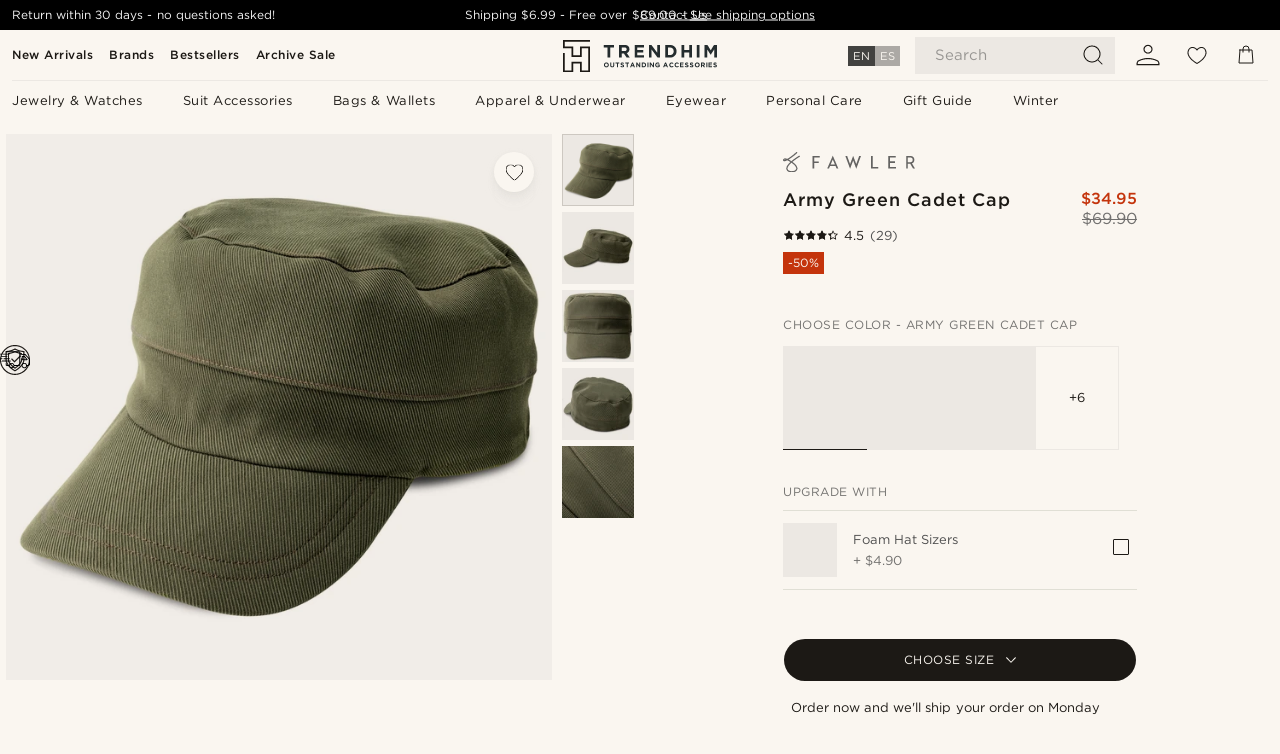

--- FILE ---
content_type: text/html; charset=utf-8
request_url: https://www.trendhim.com/army-green-cadet-cap-p.html
body_size: 81196
content:
<!DOCTYPE html><html lang="en-US"><head><meta charSet="utf-8" data-next-head=""/><meta content="width=device-width, initial-scale=1" name="viewport" data-next-head=""/><link href="//app.usercentrics.eu" rel="preconnect" data-next-head=""/><title data-next-head="">Army Green Cadet Cap | Fawler | 30 day return policy</title><meta content="Buy Fawler - Army Green Cadet Cap for only $69.90. Shop at Trendhim and get 30-day returns. We take pride in providing an excellent experience." name="description" data-next-head=""/><meta content="index, follow" name="robots" data-next-head=""/><link href="https://www.trendhim.com/army-green-cadet-cap-p.html" rel="canonical" data-next-head=""/><meta content="Buy Fawler - Army Green Cadet Cap for only $69.90. Shop at Trendhim and get 30-day returns. We take pride in providing an excellent experience." property="og:description" data-next-head=""/><meta content="https://eu-images.contentstack.com/v3/assets/blt7dcd2cfbc90d45de/blt0c560d76da75d0b5/60dc2a6ca37ada0f2cd1512d/1-1.9493286d0b8aa4d01a9092797ff840e0_3.jpg?format=pjpg&amp;auto=webp&amp;quality=75%2C90&amp;width=1200" property="og:image" data-next-head=""/><meta content="Trendhim" property="og:site_name" data-next-head=""/><meta content="Army Green Cadet Cap | Fawler | 30 day return policy" property="og:title" data-next-head=""/><meta content="products" property="og:type" data-next-head=""/><meta content="https://www.trendhim.com/army-green-cadet-cap-p.html" property="og:url" data-next-head=""/><link href="https://www.trendhim.co.nz/flynn-green-cotton-cadet-cap-p.html" hrefLang="en-NZ" rel="alternate" data-next-head=""/><link href="https://www.trendhim.ro/apca-flynn-cadet-verde-din-bumbac-p.html" hrefLang="ro-RO" rel="alternate" data-next-head=""/><link href="https://www.trendhim.ee/flynn-roheline-puuvillane-kadeti-muts-p.html" hrefLang="et-EE" rel="alternate" data-next-head=""/><link href="https://www.trendhim.ca/fr/casquette-militaire-flynn-en-coton-vert-p.html" hrefLang="fr-CA" rel="alternate" data-next-head=""/><link href="https://www.trendhim.sk/zelena-bavlnena-kadetka-flynn-p.html" hrefLang="sk-SK" rel="alternate" data-next-head=""/><link href="https://www.trendhim.fr/casquette-militaire-flynn-en-coton-vert-p.html" hrefLang="fr-FR" rel="alternate" data-next-head=""/><link href="https://www.trendhim.ca/army-green-cadet-cap-p.html" hrefLang="en-CA" rel="alternate" data-next-head=""/><link href="https://www.trendhim.ch/flynn-grune-army-cap-aus-baumwolle-p.html" hrefLang="de-CH" rel="alternate" data-next-head=""/><link href="https://www.trendhim.ie/flynn-green-cotton-cadet-cap-p.html" hrefLang="en-IE" rel="alternate" data-next-head=""/><link href="https://www.trendhim.de/flynn-grune-army-cap-aus-baumwolle-p.html" hrefLang="de-DE" rel="alternate" data-next-head=""/><link href="https://www.trendhim.com/army-green-cadet-cap-p.html" hrefLang="en-US" rel="alternate" data-next-head=""/><link href="https://www.trendhim.com.au/flynn-green-cotton-cadet-cap-p.html" hrefLang="en-AU" rel="alternate" data-next-head=""/><link href="https://www.trendhim.lv/flynn-zala-kokvilnas-kadeta-cepure-p.html" hrefLang="lv-LV" rel="alternate" data-next-head=""/><link href="https://www.trendhim.es/gorra-militar-de-algodon-verde-flynn-p.html" hrefLang="es-ES" rel="alternate" data-next-head=""/><link href="https://www.trendhim.si/flynn-zelena-bombazna-cepica-cadet-p.html" hrefLang="sl-SI" rel="alternate" data-next-head=""/><link href="https://www.trendhim.dk/flynn-gron-bomuld-kadet-cap-p.html" hrefLang="da-DK" rel="alternate" data-next-head=""/><link href="https://www.trendhim.cz/flynn-zelena-bavlnena-ksiltovka-cadet-p.html" hrefLang="cs-CZ" rel="alternate" data-next-head=""/><link href="https://www.trendhim.bg/zelena-pamuchna-kadetska-shapka-flynn-p.html" hrefLang="bg-BG" rel="alternate" data-next-head=""/><link href="https://www.trendhim.se/flynn-gron-cadet-cap-i-bomull-p.html" hrefLang="sv-SE" rel="alternate" data-next-head=""/><link href="https://www.trendhim.be/fr/casquette-militaire-flynn-en-coton-vert-p.html" hrefLang="fr-BE" rel="alternate" data-next-head=""/><link href="https://www.trendhim.gr/flynn-cadet-p.html" hrefLang="el-GR" rel="alternate" data-next-head=""/><link href="https://www.trendhim.at/flynn-grune-army-cap-aus-baumwolle-p.html" hrefLang="de-AT" rel="alternate" data-next-head=""/><link href="https://www.trendhim.lt/flynn-zalia-medvilnine-karisko-stiliaus-kepure-p.html" hrefLang="lt-LT" rel="alternate" data-next-head=""/><link href="https://www.trendhim.hr/flynn-zelena-pamucna-kadetska-kapa-p.html" hrefLang="hr-HR" rel="alternate" data-next-head=""/><link href="https://www.trendhim.no/flynn-kadettlue-i-gronn-bomull-p.html" hrefLang="nb-NO" rel="alternate" data-next-head=""/><link href="https://www.trendhim.it/berretto-militare-flynn-verde-in-cotone-p.html" hrefLang="it-IT" rel="alternate" data-next-head=""/><link href="https://www.trendhim.fi/vihrea-flynn-armeijalippis-puuvillaa-p.html" hrefLang="fi-FI" rel="alternate" data-next-head=""/><link href="https://www.trendhim.pt/bone-de-cadete-em-algod-o-verde-flynn-p.html" hrefLang="pt-PT" rel="alternate" data-next-head=""/><link href="https://www.trendhim.sg/flynn-green-cotton-cadet-cap-p.html" hrefLang="en-SG" rel="alternate" data-next-head=""/><link href="https://www.trendhim.ch/fr/casquette-militaire-flynn-en-coton-vert-p.html" hrefLang="fr-CH" rel="alternate" data-next-head=""/><link href="https://www.trendhim.pl/zielona-bawelniana-czapka-kadetka-flynn-p.html" hrefLang="pl-PL" rel="alternate" data-next-head=""/><link href="https://www.trendhim.co.uk/flynn-green-cotton-cadet-cap-p.html" hrefLang="en-GB" rel="alternate" data-next-head=""/><link href="https://www.trendhim.hu/flynn-zold-pamut-kadet-sapka-p.html" hrefLang="hu-HU" rel="alternate" data-next-head=""/><link href="https://www.trendhim.nl/flynn-groene-katoenen-kepie-p.html" hrefLang="nl-NL" rel="alternate" data-next-head=""/><link href="https://www.trendhim.com/es/gorra-militar-de-algodon-verde-flynn-p.html" hrefLang="es-US" rel="alternate" data-next-head=""/><link href="https://www.trendhim.be/flynn-groene-katoenen-kepie-p.html" hrefLang="nl-BE" rel="alternate" data-next-head=""/><link href="https://connect.facebook.net" rel="preconnect"/><link href="https://eu-images.contentstack.com" rel="preconnect"/><link href="https://googleads.g.doubleclick.net" rel="preconnect"/><link href="https://www.google.com" rel="preconnect"/><link href="https://www.google.dk" rel="preconnect"/><link href="https://www.googleadservices.com" rel="preconnect"/><link href="https://player.vimeo.com" rel="preconnect"/><link href="https://api2.amplitude.com" rel="preconnect"/><link href="https://eu-images.contentstack.com/v3/assets/blt7dcd2cfbc90d45de/bltebd2e677db91977b/68cbaa3ba06b0d01e5345b8a/favicon-16x16.png" rel="icon" sizes="16x16" type="image/png"/><link href="https://eu-images.contentstack.com/v3/assets/blt7dcd2cfbc90d45de/blt2b20f0d31bd75b2d/68cbaa3ba500fb23df8a0b0f/favicon-32x32.png" rel="icon" sizes="32x32" type="image/png"/><link href="https://eu-images.contentstack.com/v3/assets/blt7dcd2cfbc90d45de/blt5bab4510fa326b7c/68cbaa3b8424f7664270b1cf/favicon-96x96.png" rel="icon" sizes="96x96" type="image/png"/><link href="https://eu-images.contentstack.com/v3/assets/blt7dcd2cfbc90d45de/blt1ea1cfa791ffca2f/68cbaa3b4b81d3fed43426d9/apple-touch-icon.png" rel="apple-touch-icon" sizes="180x180"/><link href="https://eu-images.contentstack.com/v3/assets/blt7dcd2cfbc90d45de/blt886161eca2c1dcfb/68cbaa3bb798f803c7af4ff0/web-app-manifest-192x192.png" rel="icon" sizes="192x192"/><link data-next-font="size-adjust" rel="preconnect" href="/" crossorigin="anonymous"/><link rel="preload" href="/_next/static/css/5c2ce908072a96ae.css" as="style"/><link rel="preload" href="/_next/static/css/1d5cf30de230fdf0.css" as="style"/><link rel="preload" href="/_next/static/css/ffe8c4f3ef19a871.css" as="style"/><link rel="preload" href="/_next/static/css/dcf6d3f9c75470f5.css" as="style"/><link rel="preload" href="/_next/static/css/a321c0c5eba1f3b8.css" as="style"/><link rel="preload" href="/_next/static/css/ea42cb78d9948aa4.css" as="style"/><link rel="preload" href="/_next/static/css/8ec4dfbdb8a24dfc.css" as="style"/><link rel="preload" href="/_next/static/css/f614605a4ff1dfa7.css" as="style"/><link rel="preload" href="/_next/static/css/081b2028bebcd364.css" as="style"/><link rel="preload" href="/_next/static/css/70770c1009bd493d.css" as="style"/><link rel="preload" href="/_next/static/css/4f6307f34fc24e0e.css" as="style"/><link rel="preload" href="/_next/static/css/216b36859fc423f7.css" as="style"/><link rel="preload" href="/_next/static/css/30005812f55f8054.css" as="style"/><link as="font" crossorigin="anonymous" href="/static/fonts/gotham-basic/normal.woff" type="font/woff" data-next-head=""/><link as="font" crossorigin="anonymous" href="/static/fonts/gotham-basic/bold.woff" type="font/woff" data-next-head=""/><script type="text/javascript">dataLayer = [];</script><script type="text/javascript" data-next-head="">dataLayer.push({"HotjarSiteID":70023,"country":"US","currencyRates":{"DKK":6.682696,"EUR":0.895705,"USD":1},"localCurrencyKey":"USD","storeId":"27"});</script><script type="text/javascript" data-next-head="">dataLayer.push({"contentIds":"21886","pageType":"product","type":"product"});</script><script type="text/javascript" data-next-head="">
(function(w,d,s,l,i){w[l]=w[l]||[];w[l].push({'gtm.start':
new Date().getTime(),event:'gtm.js'});var f=d.getElementsByTagName(s)[0],
j=d.createElement(s),dl=l!='dataLayer'?'&l='+l:'';j.async=true;j.src=
'https://www.googletagmanager.com/gtm.js?id='+i+dl;f.parentNode.insertBefore(j,f);
})(window,document,'script','dataLayer','GTM-T9DSHJZ');
</script><script type="text/javascript" data-next-head="">
  (function() {
    function getCookie(c_name) {
      if (document.cookie.length > 0) {
        c_start = document.cookie.indexOf(c_name + "=");
        if (c_start != -1) {
          c_start = c_start + c_name.length + 1;
          c_end = document.cookie.indexOf(";", c_start);
          if (c_end == -1) c_end = document.cookie.length;
          return unescape(document.cookie.substring(c_start, c_end));
        }
      }
      return "";
    }
  
    var _user_id = '';
    var _session_id = getCookie('th_uid');
  
    var _sift = window._sift = window._sift || [];
    _sift.push(['_setAccount', '6d960fa9ea']);
    _sift.push(['_setUserId', _user_id]);
    _sift.push(['_setSessionId', _session_id]);
    _sift.push(['_trackPageview']);

    function ls() {
      var e = document.createElement('script');
      e.src = 'https://cdn.sift.com/s.js';
      document.body.appendChild(e);
    }
    if (window.attachEvent) {
      window.attachEvent('onload', ls);
    } else {
      window.addEventListener('load', ls, false);
    }
  })();
</script><svg aria-hidden="true" style="display:none" xmlns="http://www.w3.org/2000/svg"><symbol id="heart-filled" viewBox="0 0 512 473.13"><path d="M471.9 39c-24.5-25.14-59.3-39-98.1-39C321 0 280.3 23 256 66.53 231.7 23 191 0 138.2 0 99.4 0 64.6 13.86 40.1 39 14.2 65.61.5 104 .5 149.89c0 54 41.4 123.55 123 206.62a1296.29 1296.29 0 0 0 119.8 106.92l12.7 9.7 12.7-9.8a1264 1264 0 0 0 119.8-106.91c81.6-83.08 123-152.57 123-206.63 0-45.79-13.7-84.18-39.6-110.79z"></path></symbol><symbol id="heart" viewBox="0 0 512 473.13"><path d="M471.89 39c-24.45-25.14-59.3-39-98.12-39C321 0 280.26 23 256 66.49 231.74 23 191 0 138.23 0 99.41 0 64.56 13.84 40.11 39 14.2 65.62.5 104 .5 149.88c0 54 41.37 123.5 123 206.59a1269.13 1269.13 0 0 0 119.81 106.9l12.69 9.76 12.74-9.76a1269.13 1269.13 0 0 0 119.81-106.9c81.58-83.09 123-152.6 123-206.59 0-45.91-13.7-84.26-39.61-110.9zm-112.6 292.37c-41.24 42-83 77-103.29 93.48-20.34-16.46-62.05-51.44-103.29-93.48C79.25 256.49 40.42 193.73 40.42 149.88c0-69.7 37.48-113 97.81-113 37 0 64.52 15.33 81.74 45.57 12.88 22.62 15.69 46 16.07 49.74v2.46H276v-2.45c.38-3.71 3.19-27.12 16.07-49.74 17.22-30.23 44.72-45.57 81.74-45.57 60.33 0 97.81 43.29 97.81 113 0 43.85-38.83 106.61-112.29 181.49z"></path></symbol></svg><script type="text/javascript">
  if(!window.HTMLPictureElement || !('sizes' in document.createElement('img'))){
    document.createElement('picture');
    //generating the config array
    window.picturefillCFG = window.picturefillCFG || [];
    picturefillCFG.push([ "algorithm", "saveData" ]);

    var head = document.getElementsByTagName('head')[0];
    var js = document.createElement('script');
    js.src = '/static/js/picturefill.min.js';
    head.appendChild(js);
  }
</script><script type="text/javascript">
    var userAgent = window.navigator.userAgent
    var isSafari = userAgent.includes('Safari/')
    var requirePoly = userAgent.includes('Version/12') || userAgent.includes('Version/13') || userAgent.includes('Version/14')
    if(isSafari && requirePoly){
      var head = document.getElementsByTagName('head')[0];
      var js = document.createElement('script');
      js.src = '/static/js/smoothScrollFill.min.js';
      head.appendChild(js);
    }
</script><script type="text/javascript">
    var userAgent = window.navigator.userAgent
    var isSafari = userAgent.includes('Safari/')
    var requirePoly = userAgent.includes('Version/12') || userAgent.includes('Version/13') || userAgent.includes('Version/14')
    if(isSafari && requirePoly && typeof window !== 'undefined'){
      var head = document.getElementsByTagName('head')[0];
      var js = document.createElement('script');
      js.src = '/static/js/dialog-polyfill.min.js';
      head.appendChild(js);
      var css = document.createElement('link');
      css.src = '/static/styles/dialog-polyfill.css';
      css.type = 'text/css';
      css.rel = 'stylesheet';
      head.appendChild(css);
    }
</script><link rel="stylesheet" href="/_next/static/css/5c2ce908072a96ae.css" data-n-g=""/><link rel="stylesheet" href="/_next/static/css/1d5cf30de230fdf0.css" data-n-p=""/><link rel="stylesheet" href="/_next/static/css/ffe8c4f3ef19a871.css" data-n-p=""/><link rel="stylesheet" href="/_next/static/css/dcf6d3f9c75470f5.css" data-n-p=""/><link rel="stylesheet" href="/_next/static/css/a321c0c5eba1f3b8.css" data-n-p=""/><link rel="stylesheet" href="/_next/static/css/ea42cb78d9948aa4.css"/><link rel="stylesheet" href="/_next/static/css/8ec4dfbdb8a24dfc.css"/><link rel="stylesheet" href="/_next/static/css/f614605a4ff1dfa7.css"/><link rel="stylesheet" href="/_next/static/css/081b2028bebcd364.css"/><link rel="stylesheet" href="/_next/static/css/70770c1009bd493d.css"/><link rel="stylesheet" href="/_next/static/css/4f6307f34fc24e0e.css"/><link rel="stylesheet" href="/_next/static/css/216b36859fc423f7.css"/><link rel="stylesheet" href="/_next/static/css/30005812f55f8054.css"/><noscript data-n-css=""></noscript><script defer="" noModule="" src="/_next/static/chunks/polyfills-42372ed130431b0a.js"></script><script defer="" src="/_next/static/chunks/1956.c6eb69de45d07904.js"></script><script defer="" src="/_next/static/chunks/8959.10a4f7c625038729.js"></script><script defer="" src="/_next/static/chunks/3898.4012b546993b07c7.js"></script><script defer="" src="/_next/static/chunks/5400.c3ee1643af33ebe7.js"></script><script defer="" src="/_next/static/chunks/2979.9e815eaeb852149d.js"></script><script defer="" src="/_next/static/chunks/819.14add98e4af1af36.js"></script><script src="/_next/static/chunks/webpack-c3d844dba9bd4ddd.js" defer=""></script><script src="/_next/static/chunks/framework-7c1e01c5ddfc578c.js" defer=""></script><script src="/_next/static/chunks/main-78e15da3bc713aee.js" defer=""></script><script src="/_next/static/chunks/pages/_app-4f30cd7b73fb9568.js" defer=""></script><script src="/_next/static/chunks/6922-2a09d48a1a84f2fb.js" defer=""></script><script src="/_next/static/chunks/4698-cfb11e7f64992645.js" defer=""></script><script src="/_next/static/chunks/6563-1c0adda892e6be0a.js" defer=""></script><script src="/_next/static/chunks/4008-c6614d15cec98cbd.js" defer=""></script><script src="/_next/static/chunks/2709-87ea1ab34490b5b9.js" defer=""></script><script src="/_next/static/chunks/6065-33373c9d5bf37138.js" defer=""></script><script src="/_next/static/chunks/1065-dc5d2c4d8cf6538a.js" defer=""></script><script src="/_next/static/chunks/pages/products/%5B...slug%5D-c41bc88dce0eb3f4.js" defer=""></script><script src="/_next/static/31OLHC4HzpfMZCffZbb5y/_buildManifest.js" defer=""></script><script src="/_next/static/31OLHC4HzpfMZCffZbb5y/_ssgManifest.js" defer=""></script></head><body class="preload"><noscript>
<iframe src="https://www.googletagmanager.com/ns.html?id=GTM-T9DSHJZ"
height="0" width="0" style="display:none;visibility:hidden"></iframe>
</noscript><link rel="preload" as="image" imageSrcSet="https://eu-images.contentstack.com/v3/assets/blt7dcd2cfbc90d45de/blt59296545a01439bf/trendhim-logo-with-text-v2.svg?format=pjpg&amp;auto=webp&amp;quality=75%2C90&amp;width=140, https://eu-images.contentstack.com/v3/assets/blt7dcd2cfbc90d45de/blt59296545a01439bf/trendhim-logo-with-text-v2.svg?format=pjpg&amp;auto=webp&amp;quality=75%2C90&amp;width=280 2x"/><link rel="preload" as="image" imageSrcSet="https://eu-images.contentstack.com/v3/assets/blt7dcd2cfbc90d45de/blt0c560d76da75d0b5/60dc2a6ca37ada0f2cd1512d/1-1.9493286d0b8aa4d01a9092797ff840e0_3.jpg?format=pjpg&amp;auto=webp&amp;quality=75%2C90&amp;width=16 16w, https://eu-images.contentstack.com/v3/assets/blt7dcd2cfbc90d45de/blt0c560d76da75d0b5/60dc2a6ca37ada0f2cd1512d/1-1.9493286d0b8aa4d01a9092797ff840e0_3.jpg?format=pjpg&amp;auto=webp&amp;quality=75%2C90&amp;width=32 32w, https://eu-images.contentstack.com/v3/assets/blt7dcd2cfbc90d45de/blt0c560d76da75d0b5/60dc2a6ca37ada0f2cd1512d/1-1.9493286d0b8aa4d01a9092797ff840e0_3.jpg?format=pjpg&amp;auto=webp&amp;quality=75%2C90&amp;width=48 48w, https://eu-images.contentstack.com/v3/assets/blt7dcd2cfbc90d45de/blt0c560d76da75d0b5/60dc2a6ca37ada0f2cd1512d/1-1.9493286d0b8aa4d01a9092797ff840e0_3.jpg?format=pjpg&amp;auto=webp&amp;quality=75%2C90&amp;width=64 64w, https://eu-images.contentstack.com/v3/assets/blt7dcd2cfbc90d45de/blt0c560d76da75d0b5/60dc2a6ca37ada0f2cd1512d/1-1.9493286d0b8aa4d01a9092797ff840e0_3.jpg?format=pjpg&amp;auto=webp&amp;quality=75%2C90&amp;width=96 96w, https://eu-images.contentstack.com/v3/assets/blt7dcd2cfbc90d45de/blt0c560d76da75d0b5/60dc2a6ca37ada0f2cd1512d/1-1.9493286d0b8aa4d01a9092797ff840e0_3.jpg?format=pjpg&amp;auto=webp&amp;quality=75%2C90&amp;width=128 128w, https://eu-images.contentstack.com/v3/assets/blt7dcd2cfbc90d45de/blt0c560d76da75d0b5/60dc2a6ca37ada0f2cd1512d/1-1.9493286d0b8aa4d01a9092797ff840e0_3.jpg?format=pjpg&amp;auto=webp&amp;quality=75%2C90&amp;width=256 256w, https://eu-images.contentstack.com/v3/assets/blt7dcd2cfbc90d45de/blt0c560d76da75d0b5/60dc2a6ca37ada0f2cd1512d/1-1.9493286d0b8aa4d01a9092797ff840e0_3.jpg?format=pjpg&amp;auto=webp&amp;quality=75%2C90&amp;width=384 384w, https://eu-images.contentstack.com/v3/assets/blt7dcd2cfbc90d45de/blt0c560d76da75d0b5/60dc2a6ca37ada0f2cd1512d/1-1.9493286d0b8aa4d01a9092797ff840e0_3.jpg?format=pjpg&amp;auto=webp&amp;quality=75%2C90&amp;width=640 640w, https://eu-images.contentstack.com/v3/assets/blt7dcd2cfbc90d45de/blt0c560d76da75d0b5/60dc2a6ca37ada0f2cd1512d/1-1.9493286d0b8aa4d01a9092797ff840e0_3.jpg?format=pjpg&amp;auto=webp&amp;quality=75%2C90&amp;width=750 750w, https://eu-images.contentstack.com/v3/assets/blt7dcd2cfbc90d45de/blt0c560d76da75d0b5/60dc2a6ca37ada0f2cd1512d/1-1.9493286d0b8aa4d01a9092797ff840e0_3.jpg?format=pjpg&amp;auto=webp&amp;quality=75%2C90&amp;width=828 828w, https://eu-images.contentstack.com/v3/assets/blt7dcd2cfbc90d45de/blt0c560d76da75d0b5/60dc2a6ca37ada0f2cd1512d/1-1.9493286d0b8aa4d01a9092797ff840e0_3.jpg?format=pjpg&amp;auto=webp&amp;quality=75%2C90&amp;width=1080 1080w, https://eu-images.contentstack.com/v3/assets/blt7dcd2cfbc90d45de/blt0c560d76da75d0b5/60dc2a6ca37ada0f2cd1512d/1-1.9493286d0b8aa4d01a9092797ff840e0_3.jpg?format=pjpg&amp;auto=webp&amp;quality=75%2C90&amp;width=1200 1200w, https://eu-images.contentstack.com/v3/assets/blt7dcd2cfbc90d45de/blt0c560d76da75d0b5/60dc2a6ca37ada0f2cd1512d/1-1.9493286d0b8aa4d01a9092797ff840e0_3.jpg?format=pjpg&amp;auto=webp&amp;quality=75%2C90&amp;width=1920 1920w, https://eu-images.contentstack.com/v3/assets/blt7dcd2cfbc90d45de/blt0c560d76da75d0b5/60dc2a6ca37ada0f2cd1512d/1-1.9493286d0b8aa4d01a9092797ff840e0_3.jpg?format=pjpg&amp;auto=webp&amp;quality=75%2C90&amp;width=2048 2048w, https://eu-images.contentstack.com/v3/assets/blt7dcd2cfbc90d45de/blt0c560d76da75d0b5/60dc2a6ca37ada0f2cd1512d/1-1.9493286d0b8aa4d01a9092797ff840e0_3.jpg?format=pjpg&amp;auto=webp&amp;quality=75%2C90&amp;width=3840 3840w" imageSizes="(min-width: 0px) 535px, (min-width: 900px) 445px, (min-width: 1024px) 590px, 590px"/><link rel="preload" as="image" href="https://eu-images.contentstack.com/v3/assets/blt7dcd2cfbc90d45de/blt6f005894ccb9f5c0/62155a348e4d0461c7a003be/brand-logo-669.svg"/><link rel="preload" as="image" imageSrcSet="https://eu-images.contentstack.com/v3/assets/blt7dcd2cfbc90d45de/blt0c560d76da75d0b5/60dc2a6ca37ada0f2cd1512d/1-1.9493286d0b8aa4d01a9092797ff840e0_3.jpg?format=pjpg&amp;auto=webp&amp;quality=75%2C90&amp;width=16 16w, https://eu-images.contentstack.com/v3/assets/blt7dcd2cfbc90d45de/blt0c560d76da75d0b5/60dc2a6ca37ada0f2cd1512d/1-1.9493286d0b8aa4d01a9092797ff840e0_3.jpg?format=pjpg&amp;auto=webp&amp;quality=75%2C90&amp;width=32 32w, https://eu-images.contentstack.com/v3/assets/blt7dcd2cfbc90d45de/blt0c560d76da75d0b5/60dc2a6ca37ada0f2cd1512d/1-1.9493286d0b8aa4d01a9092797ff840e0_3.jpg?format=pjpg&amp;auto=webp&amp;quality=75%2C90&amp;width=48 48w, https://eu-images.contentstack.com/v3/assets/blt7dcd2cfbc90d45de/blt0c560d76da75d0b5/60dc2a6ca37ada0f2cd1512d/1-1.9493286d0b8aa4d01a9092797ff840e0_3.jpg?format=pjpg&amp;auto=webp&amp;quality=75%2C90&amp;width=64 64w, https://eu-images.contentstack.com/v3/assets/blt7dcd2cfbc90d45de/blt0c560d76da75d0b5/60dc2a6ca37ada0f2cd1512d/1-1.9493286d0b8aa4d01a9092797ff840e0_3.jpg?format=pjpg&amp;auto=webp&amp;quality=75%2C90&amp;width=96 96w, https://eu-images.contentstack.com/v3/assets/blt7dcd2cfbc90d45de/blt0c560d76da75d0b5/60dc2a6ca37ada0f2cd1512d/1-1.9493286d0b8aa4d01a9092797ff840e0_3.jpg?format=pjpg&amp;auto=webp&amp;quality=75%2C90&amp;width=128 128w, https://eu-images.contentstack.com/v3/assets/blt7dcd2cfbc90d45de/blt0c560d76da75d0b5/60dc2a6ca37ada0f2cd1512d/1-1.9493286d0b8aa4d01a9092797ff840e0_3.jpg?format=pjpg&amp;auto=webp&amp;quality=75%2C90&amp;width=256 256w, https://eu-images.contentstack.com/v3/assets/blt7dcd2cfbc90d45de/blt0c560d76da75d0b5/60dc2a6ca37ada0f2cd1512d/1-1.9493286d0b8aa4d01a9092797ff840e0_3.jpg?format=pjpg&amp;auto=webp&amp;quality=75%2C90&amp;width=384 384w, https://eu-images.contentstack.com/v3/assets/blt7dcd2cfbc90d45de/blt0c560d76da75d0b5/60dc2a6ca37ada0f2cd1512d/1-1.9493286d0b8aa4d01a9092797ff840e0_3.jpg?format=pjpg&amp;auto=webp&amp;quality=75%2C90&amp;width=640 640w, https://eu-images.contentstack.com/v3/assets/blt7dcd2cfbc90d45de/blt0c560d76da75d0b5/60dc2a6ca37ada0f2cd1512d/1-1.9493286d0b8aa4d01a9092797ff840e0_3.jpg?format=pjpg&amp;auto=webp&amp;quality=75%2C90&amp;width=750 750w, https://eu-images.contentstack.com/v3/assets/blt7dcd2cfbc90d45de/blt0c560d76da75d0b5/60dc2a6ca37ada0f2cd1512d/1-1.9493286d0b8aa4d01a9092797ff840e0_3.jpg?format=pjpg&amp;auto=webp&amp;quality=75%2C90&amp;width=828 828w, https://eu-images.contentstack.com/v3/assets/blt7dcd2cfbc90d45de/blt0c560d76da75d0b5/60dc2a6ca37ada0f2cd1512d/1-1.9493286d0b8aa4d01a9092797ff840e0_3.jpg?format=pjpg&amp;auto=webp&amp;quality=75%2C90&amp;width=1080 1080w, https://eu-images.contentstack.com/v3/assets/blt7dcd2cfbc90d45de/blt0c560d76da75d0b5/60dc2a6ca37ada0f2cd1512d/1-1.9493286d0b8aa4d01a9092797ff840e0_3.jpg?format=pjpg&amp;auto=webp&amp;quality=75%2C90&amp;width=1200 1200w, https://eu-images.contentstack.com/v3/assets/blt7dcd2cfbc90d45de/blt0c560d76da75d0b5/60dc2a6ca37ada0f2cd1512d/1-1.9493286d0b8aa4d01a9092797ff840e0_3.jpg?format=pjpg&amp;auto=webp&amp;quality=75%2C90&amp;width=1920 1920w, https://eu-images.contentstack.com/v3/assets/blt7dcd2cfbc90d45de/blt0c560d76da75d0b5/60dc2a6ca37ada0f2cd1512d/1-1.9493286d0b8aa4d01a9092797ff840e0_3.jpg?format=pjpg&amp;auto=webp&amp;quality=75%2C90&amp;width=2048 2048w, https://eu-images.contentstack.com/v3/assets/blt7dcd2cfbc90d45de/blt0c560d76da75d0b5/60dc2a6ca37ada0f2cd1512d/1-1.9493286d0b8aa4d01a9092797ff840e0_3.jpg?format=pjpg&amp;auto=webp&amp;quality=75%2C90&amp;width=3840 3840w" imageSizes="72px"/><link rel="preload" as="image" imageSrcSet="https://eu-images.contentstack.com/v3/assets/blt7dcd2cfbc90d45de/blt51ece0d0271bdc80/60dc2eab2e95e10f21f33490/1-3.da4bab9ed0647efb833358472dd2e597_3.jpg?format=pjpg&amp;auto=webp&amp;quality=75%2C90&amp;width=16 16w, https://eu-images.contentstack.com/v3/assets/blt7dcd2cfbc90d45de/blt51ece0d0271bdc80/60dc2eab2e95e10f21f33490/1-3.da4bab9ed0647efb833358472dd2e597_3.jpg?format=pjpg&amp;auto=webp&amp;quality=75%2C90&amp;width=32 32w, https://eu-images.contentstack.com/v3/assets/blt7dcd2cfbc90d45de/blt51ece0d0271bdc80/60dc2eab2e95e10f21f33490/1-3.da4bab9ed0647efb833358472dd2e597_3.jpg?format=pjpg&amp;auto=webp&amp;quality=75%2C90&amp;width=48 48w, https://eu-images.contentstack.com/v3/assets/blt7dcd2cfbc90d45de/blt51ece0d0271bdc80/60dc2eab2e95e10f21f33490/1-3.da4bab9ed0647efb833358472dd2e597_3.jpg?format=pjpg&amp;auto=webp&amp;quality=75%2C90&amp;width=64 64w, https://eu-images.contentstack.com/v3/assets/blt7dcd2cfbc90d45de/blt51ece0d0271bdc80/60dc2eab2e95e10f21f33490/1-3.da4bab9ed0647efb833358472dd2e597_3.jpg?format=pjpg&amp;auto=webp&amp;quality=75%2C90&amp;width=96 96w, https://eu-images.contentstack.com/v3/assets/blt7dcd2cfbc90d45de/blt51ece0d0271bdc80/60dc2eab2e95e10f21f33490/1-3.da4bab9ed0647efb833358472dd2e597_3.jpg?format=pjpg&amp;auto=webp&amp;quality=75%2C90&amp;width=128 128w, https://eu-images.contentstack.com/v3/assets/blt7dcd2cfbc90d45de/blt51ece0d0271bdc80/60dc2eab2e95e10f21f33490/1-3.da4bab9ed0647efb833358472dd2e597_3.jpg?format=pjpg&amp;auto=webp&amp;quality=75%2C90&amp;width=256 256w, https://eu-images.contentstack.com/v3/assets/blt7dcd2cfbc90d45de/blt51ece0d0271bdc80/60dc2eab2e95e10f21f33490/1-3.da4bab9ed0647efb833358472dd2e597_3.jpg?format=pjpg&amp;auto=webp&amp;quality=75%2C90&amp;width=384 384w, https://eu-images.contentstack.com/v3/assets/blt7dcd2cfbc90d45de/blt51ece0d0271bdc80/60dc2eab2e95e10f21f33490/1-3.da4bab9ed0647efb833358472dd2e597_3.jpg?format=pjpg&amp;auto=webp&amp;quality=75%2C90&amp;width=640 640w, https://eu-images.contentstack.com/v3/assets/blt7dcd2cfbc90d45de/blt51ece0d0271bdc80/60dc2eab2e95e10f21f33490/1-3.da4bab9ed0647efb833358472dd2e597_3.jpg?format=pjpg&amp;auto=webp&amp;quality=75%2C90&amp;width=750 750w, https://eu-images.contentstack.com/v3/assets/blt7dcd2cfbc90d45de/blt51ece0d0271bdc80/60dc2eab2e95e10f21f33490/1-3.da4bab9ed0647efb833358472dd2e597_3.jpg?format=pjpg&amp;auto=webp&amp;quality=75%2C90&amp;width=828 828w, https://eu-images.contentstack.com/v3/assets/blt7dcd2cfbc90d45de/blt51ece0d0271bdc80/60dc2eab2e95e10f21f33490/1-3.da4bab9ed0647efb833358472dd2e597_3.jpg?format=pjpg&amp;auto=webp&amp;quality=75%2C90&amp;width=1080 1080w, https://eu-images.contentstack.com/v3/assets/blt7dcd2cfbc90d45de/blt51ece0d0271bdc80/60dc2eab2e95e10f21f33490/1-3.da4bab9ed0647efb833358472dd2e597_3.jpg?format=pjpg&amp;auto=webp&amp;quality=75%2C90&amp;width=1200 1200w, https://eu-images.contentstack.com/v3/assets/blt7dcd2cfbc90d45de/blt51ece0d0271bdc80/60dc2eab2e95e10f21f33490/1-3.da4bab9ed0647efb833358472dd2e597_3.jpg?format=pjpg&amp;auto=webp&amp;quality=75%2C90&amp;width=1920 1920w, https://eu-images.contentstack.com/v3/assets/blt7dcd2cfbc90d45de/blt51ece0d0271bdc80/60dc2eab2e95e10f21f33490/1-3.da4bab9ed0647efb833358472dd2e597_3.jpg?format=pjpg&amp;auto=webp&amp;quality=75%2C90&amp;width=2048 2048w, https://eu-images.contentstack.com/v3/assets/blt7dcd2cfbc90d45de/blt51ece0d0271bdc80/60dc2eab2e95e10f21f33490/1-3.da4bab9ed0647efb833358472dd2e597_3.jpg?format=pjpg&amp;auto=webp&amp;quality=75%2C90&amp;width=3840 3840w" imageSizes="72px"/><link rel="preload" as="image" imageSrcSet="https://eu-images.contentstack.com/v3/assets/blt7dcd2cfbc90d45de/blt32b8cdef99e8943c/60dc3189a37ada0f2cd16c29/1-2.855ef399aa13424610a6335a904e5e93_3.jpg?format=pjpg&amp;auto=webp&amp;quality=75%2C90&amp;width=16 16w, https://eu-images.contentstack.com/v3/assets/blt7dcd2cfbc90d45de/blt32b8cdef99e8943c/60dc3189a37ada0f2cd16c29/1-2.855ef399aa13424610a6335a904e5e93_3.jpg?format=pjpg&amp;auto=webp&amp;quality=75%2C90&amp;width=32 32w, https://eu-images.contentstack.com/v3/assets/blt7dcd2cfbc90d45de/blt32b8cdef99e8943c/60dc3189a37ada0f2cd16c29/1-2.855ef399aa13424610a6335a904e5e93_3.jpg?format=pjpg&amp;auto=webp&amp;quality=75%2C90&amp;width=48 48w, https://eu-images.contentstack.com/v3/assets/blt7dcd2cfbc90d45de/blt32b8cdef99e8943c/60dc3189a37ada0f2cd16c29/1-2.855ef399aa13424610a6335a904e5e93_3.jpg?format=pjpg&amp;auto=webp&amp;quality=75%2C90&amp;width=64 64w, https://eu-images.contentstack.com/v3/assets/blt7dcd2cfbc90d45de/blt32b8cdef99e8943c/60dc3189a37ada0f2cd16c29/1-2.855ef399aa13424610a6335a904e5e93_3.jpg?format=pjpg&amp;auto=webp&amp;quality=75%2C90&amp;width=96 96w, https://eu-images.contentstack.com/v3/assets/blt7dcd2cfbc90d45de/blt32b8cdef99e8943c/60dc3189a37ada0f2cd16c29/1-2.855ef399aa13424610a6335a904e5e93_3.jpg?format=pjpg&amp;auto=webp&amp;quality=75%2C90&amp;width=128 128w, https://eu-images.contentstack.com/v3/assets/blt7dcd2cfbc90d45de/blt32b8cdef99e8943c/60dc3189a37ada0f2cd16c29/1-2.855ef399aa13424610a6335a904e5e93_3.jpg?format=pjpg&amp;auto=webp&amp;quality=75%2C90&amp;width=256 256w, https://eu-images.contentstack.com/v3/assets/blt7dcd2cfbc90d45de/blt32b8cdef99e8943c/60dc3189a37ada0f2cd16c29/1-2.855ef399aa13424610a6335a904e5e93_3.jpg?format=pjpg&amp;auto=webp&amp;quality=75%2C90&amp;width=384 384w, https://eu-images.contentstack.com/v3/assets/blt7dcd2cfbc90d45de/blt32b8cdef99e8943c/60dc3189a37ada0f2cd16c29/1-2.855ef399aa13424610a6335a904e5e93_3.jpg?format=pjpg&amp;auto=webp&amp;quality=75%2C90&amp;width=640 640w, https://eu-images.contentstack.com/v3/assets/blt7dcd2cfbc90d45de/blt32b8cdef99e8943c/60dc3189a37ada0f2cd16c29/1-2.855ef399aa13424610a6335a904e5e93_3.jpg?format=pjpg&amp;auto=webp&amp;quality=75%2C90&amp;width=750 750w, https://eu-images.contentstack.com/v3/assets/blt7dcd2cfbc90d45de/blt32b8cdef99e8943c/60dc3189a37ada0f2cd16c29/1-2.855ef399aa13424610a6335a904e5e93_3.jpg?format=pjpg&amp;auto=webp&amp;quality=75%2C90&amp;width=828 828w, https://eu-images.contentstack.com/v3/assets/blt7dcd2cfbc90d45de/blt32b8cdef99e8943c/60dc3189a37ada0f2cd16c29/1-2.855ef399aa13424610a6335a904e5e93_3.jpg?format=pjpg&amp;auto=webp&amp;quality=75%2C90&amp;width=1080 1080w, https://eu-images.contentstack.com/v3/assets/blt7dcd2cfbc90d45de/blt32b8cdef99e8943c/60dc3189a37ada0f2cd16c29/1-2.855ef399aa13424610a6335a904e5e93_3.jpg?format=pjpg&amp;auto=webp&amp;quality=75%2C90&amp;width=1200 1200w, https://eu-images.contentstack.com/v3/assets/blt7dcd2cfbc90d45de/blt32b8cdef99e8943c/60dc3189a37ada0f2cd16c29/1-2.855ef399aa13424610a6335a904e5e93_3.jpg?format=pjpg&amp;auto=webp&amp;quality=75%2C90&amp;width=1920 1920w, https://eu-images.contentstack.com/v3/assets/blt7dcd2cfbc90d45de/blt32b8cdef99e8943c/60dc3189a37ada0f2cd16c29/1-2.855ef399aa13424610a6335a904e5e93_3.jpg?format=pjpg&amp;auto=webp&amp;quality=75%2C90&amp;width=2048 2048w, https://eu-images.contentstack.com/v3/assets/blt7dcd2cfbc90d45de/blt32b8cdef99e8943c/60dc3189a37ada0f2cd16c29/1-2.855ef399aa13424610a6335a904e5e93_3.jpg?format=pjpg&amp;auto=webp&amp;quality=75%2C90&amp;width=3840 3840w" imageSizes="72px"/><link rel="preload" as="image" imageSrcSet="https://eu-images.contentstack.com/v3/assets/blt7dcd2cfbc90d45de/bltb8c4dbf458a29e4f/60dc34d8a7307e39e4e0e516/1-4.0ae84b29ae6a3e9f53dcce7147806aae_3.jpg?format=pjpg&amp;auto=webp&amp;quality=75%2C90&amp;width=16 16w, https://eu-images.contentstack.com/v3/assets/blt7dcd2cfbc90d45de/bltb8c4dbf458a29e4f/60dc34d8a7307e39e4e0e516/1-4.0ae84b29ae6a3e9f53dcce7147806aae_3.jpg?format=pjpg&amp;auto=webp&amp;quality=75%2C90&amp;width=32 32w, https://eu-images.contentstack.com/v3/assets/blt7dcd2cfbc90d45de/bltb8c4dbf458a29e4f/60dc34d8a7307e39e4e0e516/1-4.0ae84b29ae6a3e9f53dcce7147806aae_3.jpg?format=pjpg&amp;auto=webp&amp;quality=75%2C90&amp;width=48 48w, https://eu-images.contentstack.com/v3/assets/blt7dcd2cfbc90d45de/bltb8c4dbf458a29e4f/60dc34d8a7307e39e4e0e516/1-4.0ae84b29ae6a3e9f53dcce7147806aae_3.jpg?format=pjpg&amp;auto=webp&amp;quality=75%2C90&amp;width=64 64w, https://eu-images.contentstack.com/v3/assets/blt7dcd2cfbc90d45de/bltb8c4dbf458a29e4f/60dc34d8a7307e39e4e0e516/1-4.0ae84b29ae6a3e9f53dcce7147806aae_3.jpg?format=pjpg&amp;auto=webp&amp;quality=75%2C90&amp;width=96 96w, https://eu-images.contentstack.com/v3/assets/blt7dcd2cfbc90d45de/bltb8c4dbf458a29e4f/60dc34d8a7307e39e4e0e516/1-4.0ae84b29ae6a3e9f53dcce7147806aae_3.jpg?format=pjpg&amp;auto=webp&amp;quality=75%2C90&amp;width=128 128w, https://eu-images.contentstack.com/v3/assets/blt7dcd2cfbc90d45de/bltb8c4dbf458a29e4f/60dc34d8a7307e39e4e0e516/1-4.0ae84b29ae6a3e9f53dcce7147806aae_3.jpg?format=pjpg&amp;auto=webp&amp;quality=75%2C90&amp;width=256 256w, https://eu-images.contentstack.com/v3/assets/blt7dcd2cfbc90d45de/bltb8c4dbf458a29e4f/60dc34d8a7307e39e4e0e516/1-4.0ae84b29ae6a3e9f53dcce7147806aae_3.jpg?format=pjpg&amp;auto=webp&amp;quality=75%2C90&amp;width=384 384w, https://eu-images.contentstack.com/v3/assets/blt7dcd2cfbc90d45de/bltb8c4dbf458a29e4f/60dc34d8a7307e39e4e0e516/1-4.0ae84b29ae6a3e9f53dcce7147806aae_3.jpg?format=pjpg&amp;auto=webp&amp;quality=75%2C90&amp;width=640 640w, https://eu-images.contentstack.com/v3/assets/blt7dcd2cfbc90d45de/bltb8c4dbf458a29e4f/60dc34d8a7307e39e4e0e516/1-4.0ae84b29ae6a3e9f53dcce7147806aae_3.jpg?format=pjpg&amp;auto=webp&amp;quality=75%2C90&amp;width=750 750w, https://eu-images.contentstack.com/v3/assets/blt7dcd2cfbc90d45de/bltb8c4dbf458a29e4f/60dc34d8a7307e39e4e0e516/1-4.0ae84b29ae6a3e9f53dcce7147806aae_3.jpg?format=pjpg&amp;auto=webp&amp;quality=75%2C90&amp;width=828 828w, https://eu-images.contentstack.com/v3/assets/blt7dcd2cfbc90d45de/bltb8c4dbf458a29e4f/60dc34d8a7307e39e4e0e516/1-4.0ae84b29ae6a3e9f53dcce7147806aae_3.jpg?format=pjpg&amp;auto=webp&amp;quality=75%2C90&amp;width=1080 1080w, https://eu-images.contentstack.com/v3/assets/blt7dcd2cfbc90d45de/bltb8c4dbf458a29e4f/60dc34d8a7307e39e4e0e516/1-4.0ae84b29ae6a3e9f53dcce7147806aae_3.jpg?format=pjpg&amp;auto=webp&amp;quality=75%2C90&amp;width=1200 1200w, https://eu-images.contentstack.com/v3/assets/blt7dcd2cfbc90d45de/bltb8c4dbf458a29e4f/60dc34d8a7307e39e4e0e516/1-4.0ae84b29ae6a3e9f53dcce7147806aae_3.jpg?format=pjpg&amp;auto=webp&amp;quality=75%2C90&amp;width=1920 1920w, https://eu-images.contentstack.com/v3/assets/blt7dcd2cfbc90d45de/bltb8c4dbf458a29e4f/60dc34d8a7307e39e4e0e516/1-4.0ae84b29ae6a3e9f53dcce7147806aae_3.jpg?format=pjpg&amp;auto=webp&amp;quality=75%2C90&amp;width=2048 2048w, https://eu-images.contentstack.com/v3/assets/blt7dcd2cfbc90d45de/bltb8c4dbf458a29e4f/60dc34d8a7307e39e4e0e516/1-4.0ae84b29ae6a3e9f53dcce7147806aae_3.jpg?format=pjpg&amp;auto=webp&amp;quality=75%2C90&amp;width=3840 3840w" imageSizes="72px"/><link rel="preload" as="image" imageSrcSet="https://eu-images.contentstack.com/v3/assets/blt7dcd2cfbc90d45de/blt23171c1a7c0bef42/60dc365d5c97640f9444ad13/1-6.85cb4f428ecff1b6da2dc17df59f2ecb_3.jpg?format=pjpg&amp;auto=webp&amp;quality=75%2C90&amp;width=16 16w, https://eu-images.contentstack.com/v3/assets/blt7dcd2cfbc90d45de/blt23171c1a7c0bef42/60dc365d5c97640f9444ad13/1-6.85cb4f428ecff1b6da2dc17df59f2ecb_3.jpg?format=pjpg&amp;auto=webp&amp;quality=75%2C90&amp;width=32 32w, https://eu-images.contentstack.com/v3/assets/blt7dcd2cfbc90d45de/blt23171c1a7c0bef42/60dc365d5c97640f9444ad13/1-6.85cb4f428ecff1b6da2dc17df59f2ecb_3.jpg?format=pjpg&amp;auto=webp&amp;quality=75%2C90&amp;width=48 48w, https://eu-images.contentstack.com/v3/assets/blt7dcd2cfbc90d45de/blt23171c1a7c0bef42/60dc365d5c97640f9444ad13/1-6.85cb4f428ecff1b6da2dc17df59f2ecb_3.jpg?format=pjpg&amp;auto=webp&amp;quality=75%2C90&amp;width=64 64w, https://eu-images.contentstack.com/v3/assets/blt7dcd2cfbc90d45de/blt23171c1a7c0bef42/60dc365d5c97640f9444ad13/1-6.85cb4f428ecff1b6da2dc17df59f2ecb_3.jpg?format=pjpg&amp;auto=webp&amp;quality=75%2C90&amp;width=96 96w, https://eu-images.contentstack.com/v3/assets/blt7dcd2cfbc90d45de/blt23171c1a7c0bef42/60dc365d5c97640f9444ad13/1-6.85cb4f428ecff1b6da2dc17df59f2ecb_3.jpg?format=pjpg&amp;auto=webp&amp;quality=75%2C90&amp;width=128 128w, https://eu-images.contentstack.com/v3/assets/blt7dcd2cfbc90d45de/blt23171c1a7c0bef42/60dc365d5c97640f9444ad13/1-6.85cb4f428ecff1b6da2dc17df59f2ecb_3.jpg?format=pjpg&amp;auto=webp&amp;quality=75%2C90&amp;width=256 256w, https://eu-images.contentstack.com/v3/assets/blt7dcd2cfbc90d45de/blt23171c1a7c0bef42/60dc365d5c97640f9444ad13/1-6.85cb4f428ecff1b6da2dc17df59f2ecb_3.jpg?format=pjpg&amp;auto=webp&amp;quality=75%2C90&amp;width=384 384w, https://eu-images.contentstack.com/v3/assets/blt7dcd2cfbc90d45de/blt23171c1a7c0bef42/60dc365d5c97640f9444ad13/1-6.85cb4f428ecff1b6da2dc17df59f2ecb_3.jpg?format=pjpg&amp;auto=webp&amp;quality=75%2C90&amp;width=640 640w, https://eu-images.contentstack.com/v3/assets/blt7dcd2cfbc90d45de/blt23171c1a7c0bef42/60dc365d5c97640f9444ad13/1-6.85cb4f428ecff1b6da2dc17df59f2ecb_3.jpg?format=pjpg&amp;auto=webp&amp;quality=75%2C90&amp;width=750 750w, https://eu-images.contentstack.com/v3/assets/blt7dcd2cfbc90d45de/blt23171c1a7c0bef42/60dc365d5c97640f9444ad13/1-6.85cb4f428ecff1b6da2dc17df59f2ecb_3.jpg?format=pjpg&amp;auto=webp&amp;quality=75%2C90&amp;width=828 828w, https://eu-images.contentstack.com/v3/assets/blt7dcd2cfbc90d45de/blt23171c1a7c0bef42/60dc365d5c97640f9444ad13/1-6.85cb4f428ecff1b6da2dc17df59f2ecb_3.jpg?format=pjpg&amp;auto=webp&amp;quality=75%2C90&amp;width=1080 1080w, https://eu-images.contentstack.com/v3/assets/blt7dcd2cfbc90d45de/blt23171c1a7c0bef42/60dc365d5c97640f9444ad13/1-6.85cb4f428ecff1b6da2dc17df59f2ecb_3.jpg?format=pjpg&amp;auto=webp&amp;quality=75%2C90&amp;width=1200 1200w, https://eu-images.contentstack.com/v3/assets/blt7dcd2cfbc90d45de/blt23171c1a7c0bef42/60dc365d5c97640f9444ad13/1-6.85cb4f428ecff1b6da2dc17df59f2ecb_3.jpg?format=pjpg&amp;auto=webp&amp;quality=75%2C90&amp;width=1920 1920w, https://eu-images.contentstack.com/v3/assets/blt7dcd2cfbc90d45de/blt23171c1a7c0bef42/60dc365d5c97640f9444ad13/1-6.85cb4f428ecff1b6da2dc17df59f2ecb_3.jpg?format=pjpg&amp;auto=webp&amp;quality=75%2C90&amp;width=2048 2048w, https://eu-images.contentstack.com/v3/assets/blt7dcd2cfbc90d45de/blt23171c1a7c0bef42/60dc365d5c97640f9444ad13/1-6.85cb4f428ecff1b6da2dc17df59f2ecb_3.jpg?format=pjpg&amp;auto=webp&amp;quality=75%2C90&amp;width=3840 3840w" imageSizes="72px"/><link rel="preload" as="image" href="https://eu-images.contentstack.com/v3/assets/blt7dcd2cfbc90d45de/bltc73aac6519049d3a/690492b1b4940ce0e97ced1a/warranty_global.svg"/><link rel="preload" as="image" href="https://eu-images.contentstack.com/v3/assets/blt7dcd2cfbc90d45de/blt93497e22d6190e37/690492384f615f6042952a4d/delivery_global.svg"/><script async="" src="https://www.googletagmanager.com/gtag/js?id=AW-846621252" type="text/javascript"></script><link rel="preload" as="image" imageSrcSet="https://eu-images.contentstack.com/v3/assets/blt7dcd2cfbc90d45de/blt59296545a01439bf/trendhim-logo-with-text-v2.svg?format=pjpg&amp;auto=webp&amp;quality=75%2C90&amp;width=180, https://eu-images.contentstack.com/v3/assets/blt7dcd2cfbc90d45de/blt59296545a01439bf/trendhim-logo-with-text-v2.svg?format=pjpg&amp;auto=webp&amp;quality=75%2C90&amp;width=360 2x"/><link rel="preload" as="image" href="https://eu-images.contentstack.com/v3/assets/blt7dcd2cfbc90d45de/blt59296545a01439bf/trendhim-logo-with-text-v2.svg"/><link rel="preload" as="image" href="https://eu-images.contentstack.com/v3/assets/blt7dcd2cfbc90d45de/bltda30e99946ea877c/668660fa7ce3eb295a0cf4f2/icon_visa.svg"/><link rel="preload" as="image" href="https://eu-images.contentstack.com/v3/assets/blt7dcd2cfbc90d45de/bltd5daf813e18b8a06/668660fa6b429c947c8ac929/icon_mc.svg"/><link rel="preload" as="image" href="https://eu-images.contentstack.com/v3/assets/blt7dcd2cfbc90d45de/blt175a92157384c57e/668661b9ca9a0420081bea43/icon_amex.svg"/><link rel="preload" as="image" href="https://eu-images.contentstack.com/v3/assets/blt7dcd2cfbc90d45de/blte16da7412a661bc7/668660fa180fc3856a7a96d3/icon_discover.svg"/><link rel="preload" as="image" href="https://eu-images.contentstack.com/v3/assets/blt7dcd2cfbc90d45de/blt2d440ad9e287d222/668660faa06ddc5a93f56ceb/icon_maestro.svg"/><link rel="preload" as="image" href="https://eu-images.contentstack.com/v3/assets/blt7dcd2cfbc90d45de/bltbde95eed45dbd577/668660fa0e57714e440619aa/icon_applepay.svg"/><link rel="preload" as="image" href="https://eu-images.contentstack.com/v3/assets/blt7dcd2cfbc90d45de/blt9f2680e2b6d8b065/668660fa732a202ec0d7ff96/icon_paypal.svg"/><div id="__next"><script type="text/javascript">
function gtag(){dataLayer.push(arguments);}
gtag('consent', 'default', {
  ad_storage: 'denied',
  ad_user_data: 'denied',
  ad_personalization: 'denied',
  analytics_storage: 'denied',
  wait_for_update: 2000
});
gtag('js', new Date());
gtag('config', 'AW-846621252');
window.thGA4ID = 'G-YCJ3B11M83';
if (window.thGA4ID) {
  gtag('config', 'G-YCJ3B11M83');
}
</script><div class="NativeModal_dialogWrapper__L7ZXQ NativeModal_withBackdrop__I_sbc"><dialog class="ClubModal_clubModal__bNPgL NativeModal_modal__MXhsA fixed modal NativeModal_right__c0vkI NativeModal_cofDesignV1__hvl9x"></dialog></div><div class="header_shadow__cjQIv"></div><div class="header_header__SG9pE"><div><header class="header" style="display:flex;flex-direction:column;z-index:2;position:relative"><div class="MainHeader_mainHeaderWrapper__UJgDJ"><div class="MainHeader_mainHeader__4tNjM MainHeader_topNavV2__1WmvJ"><nav class="Menu_topmenu__hxMqd MainHeader_topmenu__8X4_c"><ul><li><a data-mp-link="true" class="anchor" href="https://www.trendhim.com/new-arrivals">New Arrivals</a></li><li><a data-mp-link="true" class="anchor" href="https://www.trendhim.com/brands">Brands</a></li><li><a data-mp-link="true" class="anchor" href="https://www.trendhim.com/bestsellers">Bestsellers</a></li><li><a data-mp-link="true" class="anchor" href="https://www.trendhim.com/archive-sale/c361">Archive Sale</a></li></ul></nav><div class="MainHeader_logo__JmC0U"><a data-mp-link="true" class="logo" href="https://www.trendhim.com/"><img alt="Trendhim" src="https://eu-images.contentstack.com/v3/assets/blt7dcd2cfbc90d45de/blt59296545a01439bf/trendhim-logo-with-text-v2.svg?format=pjpg&amp;auto=webp&amp;quality=75%2C90&amp;width=280" srcSet="https://eu-images.contentstack.com/v3/assets/blt7dcd2cfbc90d45de/blt59296545a01439bf/trendhim-logo-with-text-v2.svg?format=pjpg&amp;auto=webp&amp;quality=75%2C90&amp;width=140, https://eu-images.contentstack.com/v3/assets/blt7dcd2cfbc90d45de/blt59296545a01439bf/trendhim-logo-with-text-v2.svg?format=pjpg&amp;auto=webp&amp;quality=75%2C90&amp;width=280 2x"/></a></div><div class="MainHeader_language__h_rI3"><div class="LanguageToggle_languageToggle__caBSP"><div class="LanguageToggle_buttonsWrap__lEYXJ"><a aria-label="Language" class="LanguageToggle_isActive__Kfc3c" href="/army-green-cadet-cap-p.html">EN</a><a aria-label="Language" class="" href="/es/gorra-militar-de-algodon-verde-flynn-p.html">ES</a></div></div></div><div class="MainHeader_search__K6bk7"><button aria-label="Search" class="MainHeader_mobileSearch__Cb1dO" type="button"><span>Search</span><svg width="24" height="24" viewBox="0 0 24 24" fill="#1C1915"><path fill-rule="evenodd" clip-rule="evenodd" d="M11 2.5a8.5 8.5 0 1 0 5.646 14.854L21 21.707l.707-.707-4.353-4.354A8.5 8.5 0 0 0 11 2.5ZM3.5 11a7.5 7.5 0 1 1 15 0 7.5 7.5 0 0 1-15 0Z"></path></svg></button><div class="NativeModal_dialogWrapper__L7ZXQ NativeModal_withBackdrop__I_sbc"><dialog class="MainHeader_searchDialog___HIeU NativeModal_modal__MXhsA fixed modal NativeModal_right__c0vkI NativeModal_cofDesignV1__hvl9x"></dialog></div></div><a data-mp-link="true" class="MainHeader_profile__LXu1b" href="https://www.trendhim.com/account/overview"><svg width="20" height="18" viewBox="0 0 20 18" fill="none"><path d="M10 7.903c-1.053 0-1.954-.362-2.704-1.087-.75-.725-1.124-1.596-1.124-2.614 0-1.018.375-1.89 1.124-2.615C8.046.862 8.947.5 10 .5c1.053 0 1.954.362 2.704 1.087.75.725 1.124 1.597 1.124 2.615 0 1.018-.374 1.889-1.124 2.614-.75.725-1.651 1.087-2.704 1.087ZM.5 17.5v-1.782c0-.503.16-.977.479-1.423a3.21 3.21 0 0 1 1.293-1.045c1.3-.594 2.594-1.04 3.882-1.337A17.07 17.07 0 0 1 10 11.468c1.276 0 2.558.148 3.846.445 1.288.297 2.582.743 3.882 1.337.543.251.974.6 1.293 1.045.32.446.479.92.479 1.423V17.5H.5Zm.993-.96h17.015v-.822c0-.32-.113-.623-.337-.909-.225-.285-.538-.53-.94-.736a18.29 18.29 0 0 0-3.533-1.217 16.187 16.187 0 0 0-7.396 0c-1.221.286-2.399.691-3.533 1.217-.402.205-.715.45-.94.736-.224.286-.336.589-.336.909v.822ZM10 6.944c.78 0 1.447-.269 2.003-.806.555-.537.833-1.182.833-1.936s-.278-1.4-.833-1.937A2.778 2.778 0 0 0 10 1.46c-.78 0-1.447.268-2.003.805-.555.537-.833 1.183-.833 1.937s.278 1.4.833 1.936A2.778 2.778 0 0 0 10 6.944Z" fill="#1C1915"></path></svg></a><div class="MainHeader_wish__5zLJ6"><a data-mp-link="true" aria-label="Wish list" class="icon" href="https://www.trendhim.com/account/wishlist"><svg width="24" height="24" viewBox="0 0 24 24" fill="none"><path fill-rule="evenodd" clip-rule="evenodd" d="M4.527 6.431C3.855 7.308 3.5 8.511 3.5 9.767c0 1.303.512 2.596 1.323 3.822.81 1.225 1.9 2.354 3.006 3.32A29.001 29.001 0 0 0 12 19.923a24.537 24.537 0 0 0 1.13-.71c.832-.55 1.938-1.34 3.041-2.304 1.105-.966 2.195-2.095 3.006-3.32.811-1.226 1.323-2.519 1.323-3.822 0-1.256-.352-2.46-1.022-3.336C18.818 5.568 17.838 5 16.5 5c-1.352 0-2.367.561-3.055 1.134a5.549 5.549 0 0 0-.962 1.041 2.551 2.551 0 0 0-.055.083l-.426.71-.43-.708v-.002l-.01-.015a4.424 4.424 0 0 0-.235-.32 5.607 5.607 0 0 0-.776-.789C9.86 5.561 8.845 5 7.5 5c-1.331 0-2.312.568-2.973 1.431ZM12 20.5l-.243.437-.002-.001-.006-.003-.02-.012a11.262 11.262 0 0 1-.373-.218 30.013 30.013 0 0 1-4.185-3.04c-1.145-1-2.305-2.196-3.182-3.522C3.113 12.817 2.5 11.333 2.5 9.767c0-1.429.401-2.859 1.233-3.944C4.575 4.724 5.843 4 7.5 4c1.642 0 2.877.69 3.69 1.366.34.283.61.566.809.8.198-.234.466-.517.806-.8C13.617 4.689 14.852 4 16.5 4c1.662 0 2.932.724 3.772 1.823.83 1.086 1.228 2.516 1.228 3.944 0 1.566-.613 3.05-1.49 4.374-.876 1.326-2.036 2.521-3.181 3.521a30.015 30.015 0 0 1-4.557 3.259l-.016.009c-.002 0-.004.002-.005.003l-.006.003-.002.001L12 20.5Zm0 0 .243.437-.243.135-.243-.135L12 20.5Z" fill="#1C1915"></path></svg></a></div><div class="MainHeader_cart__sNQGl"><button aria-label="Cart" class="MainHeader_icon__26yFA" type="button"><svg width="24" height="24" viewBox="0 0 24 24" fill="none"><path d="M9 9V6a3 3 0 1 1 6 0v3M6 7h12l1 13H5L6 7Z" stroke="#1C1915" stroke-linecap="square"></path></svg></button></div><div class="MainHeader_line__hcbk_"></div><div class="MainHeader_menu__Wmha_"><nav><div class="Menu_menu__AmlLk Menu_topNavV2__NlniT"><button aria-label="Menu" class="Menu_burgerButton__7KSsf Menu_withClub___t7uz" type="button"><svg width="24" height="24" viewBox="0 0 24 24" fill="none"><path d="M2.5 5.5h19v1h-19v-1ZM21.5 17.5h-19v1h19v-1ZM21.5 11.5h-19v1h19v-1Z" fill="#1C1915"></path></svg></button><div class="Menu_mainMenu__1wNMp modal"><button class="Menu_close__M74wJ" type="button"> <svg viewBox="0 0 307.2 307.2"><path d="M307.2 24.136 283.064 0 153.6 129.469 24.136 0 0 24.136 129.464 153.6 0 283.064 24.136 307.2 153.6 177.736 283.064 307.2l24.136-24.136L177.736 153.6z"></path></svg></button><nav class="Menu_topmenu__hxMqd Menu_topmenu__hxMqd"><ul><li><a data-mp-link="true" class="anchor" href="https://www.trendhim.com/new-arrivals">New Arrivals</a></li><li><a data-mp-link="true" class="anchor" href="https://www.trendhim.com/brands">Brands</a></li><li><a data-mp-link="true" class="anchor" href="https://www.trendhim.com/bestsellers">Bestsellers</a></li><li><a data-mp-link="true" class="anchor" href="https://www.trendhim.com/archive-sale/c361">Archive Sale</a></li></ul></nav><div class="Menu_language__At5v5"><p>Language</p><div class="LanguageToggle_languageToggle__caBSP"><div class="LanguageToggle_buttonsWrap__lEYXJ"><a aria-label="Language" class="LanguageToggle_isActive__Kfc3c" href="/army-green-cadet-cap-p.html">EN</a><a aria-label="Language" class="" href="/es/gorra-militar-de-algodon-verde-flynn-p.html">ES</a></div></div></div><a data-mp-link="true" class="Menu_menuItem__aag1D Menu_rootItem__HlRfP anchor" href="https://www.trendhim.com/lp/2258/jewelry"><p>Jewelry &amp; Watches</p><svg viewBox="0 0 478.448 478.448"><path d="m131.659 0-31.165 32.035 213.31 207.197-213.31 207.141 31.156 32.075 246.304-239.216z"></path></svg></a><a data-mp-link="true" class="Menu_menuItem__aag1D Menu_rootItem__HlRfP anchor" href="https://www.trendhim.com/lp/2259/suit-accessories"><p>Suit Accessories</p><svg viewBox="0 0 478.448 478.448"><path d="m131.659 0-31.165 32.035 213.31 207.197-213.31 207.141 31.156 32.075 246.304-239.216z"></path></svg></a><a data-mp-link="true" class="Menu_menuItem__aag1D Menu_rootItem__HlRfP anchor" href="https://www.trendhim.com/lp/2260/bags-and-wallets"><p>Bags &amp; Wallets</p><svg viewBox="0 0 478.448 478.448"><path d="m131.659 0-31.165 32.035 213.31 207.197-213.31 207.141 31.156 32.075 246.304-239.216z"></path></svg></a><a data-mp-link="true" class="Menu_menuItem__aag1D Menu_rootItem__HlRfP anchor" href="https://www.trendhim.com/lp/2261/apparel-and-underwear"><p>Apparel &amp; Underwear</p><svg viewBox="0 0 478.448 478.448"><path d="m131.659 0-31.165 32.035 213.31 207.197-213.31 207.141 31.156 32.075 246.304-239.216z"></path></svg></a><a data-mp-link="true" class="Menu_menuItem__aag1D Menu_rootItem__HlRfP anchor" href="https://www.trendhim.com/lp/2262/eyewear"><p>Eyewear</p><svg viewBox="0 0 478.448 478.448"><path d="m131.659 0-31.165 32.035 213.31 207.197-213.31 207.141 31.156 32.075 246.304-239.216z"></path></svg></a><a data-mp-link="true" class="Menu_menuItem__aag1D Menu_rootItem__HlRfP anchor" href="https://www.trendhim.com/lp/2263/personal-care"><p>Personal Care</p><svg viewBox="0 0 478.448 478.448"><path d="m131.659 0-31.165 32.035 213.31 207.197-213.31 207.141 31.156 32.075 246.304-239.216z"></path></svg></a><a data-mp-link="true" class="Menu_menuItem__aag1D Menu_rootItem__HlRfP anchor" href="https://www.trendhim.com/lp/2264/gift-guide"><p>Gift Guide</p><svg viewBox="0 0 478.448 478.448"><path d="m131.659 0-31.165 32.035 213.31 207.197-213.31 207.141 31.156 32.075 246.304-239.216z"></path></svg></a><a data-mp-link="true" class="Menu_menuItem__aag1D Menu_rootItem__HlRfP anchor" href="https://www.trendhim.com/lp/2358/mens-winter-essentials"><p>Winter</p><svg viewBox="0 0 478.448 478.448"><path d="m131.659 0-31.165 32.035 213.31 207.197-213.31 207.141 31.156 32.075 246.304-239.216z"></path></svg></a><div class="Menu_footer__mA1Ga"><div class="ClubSignUpBanner_clubSignUpBanner__Sk4AP Menu_inMobileMenuFooter__5LTAS"><span class="ClubSignUpBanner_text__LpJJP"><svg width="122" height="15" viewBox="0 0 122 15" fill="#FAF6F0"><path d="M4.716 14V3.452H.72V1.4h10.224v2.052H6.948V14H4.716Zm7.023 0V4.496h2.178v2.142c.594-1.422 1.692-2.394 3.366-2.322V6.62h-.126c-1.908 0-3.24 1.242-3.24 3.762V14H11.74Zm11.475.216c-2.754 0-4.878-1.998-4.878-4.968 0-2.718 1.926-4.95 4.644-4.95 3.024 0 4.554 2.376 4.554 5.112 0 .144-.018.504-.036.612h-6.984c.234 1.548 1.332 2.412 2.736 2.412 1.062 0 1.818-.396 2.574-1.134l1.278 1.134c-.9 1.08-2.142 1.782-3.888 1.782Zm-2.718-5.634h4.878c-.144-1.404-.972-2.502-2.412-2.502-1.332 0-2.268 1.026-2.466 2.502ZM29.722 14V4.496h2.177v1.476c.612-.9 1.495-1.674 2.97-1.674 2.142 0 3.385 1.44 3.385 3.654V14h-2.178V8.6c0-1.476-.739-2.322-2.035-2.322-1.26 0-2.141.882-2.141 2.358V14h-2.178Zm15.086.198c-2.232 0-4.41-1.782-4.41-4.968 0-3.15 2.142-4.932 4.41-4.932 1.566 0 2.556.792 3.24 1.674V.86h2.178V14h-2.178v-1.584c-.702.99-1.692 1.782-3.24 1.782Zm.522-1.89c1.458 0 2.754-1.224 2.754-3.078 0-1.836-1.296-3.042-2.754-3.042-1.494 0-2.736 1.152-2.736 3.078 0 1.836 1.26 3.042 2.736 3.042ZM52.942 14V.86h2.178v5.112c.612-.9 1.494-1.674 2.97-1.674 2.142 0 3.384 1.44 3.384 3.654V14h-2.178V8.6c0-1.476-.738-2.322-2.034-2.322-1.26 0-2.142.882-2.142 2.358V14h-2.178ZM64.14 3.038V.968h2.34v2.07h-2.34ZM64.23 14V4.496h2.178V14H64.23Zm5.025 0V4.496h2.178v1.44c.612-.846 1.44-1.638 2.898-1.638 1.368 0 2.322.666 2.826 1.674.774-1.008 1.782-1.674 3.222-1.674 2.07 0 3.33 1.314 3.33 3.636V14H81.53V8.6c0-1.512-.702-2.322-1.926-2.322-1.188 0-2.034.828-2.034 2.358V14h-2.178V8.582c0-1.476-.72-2.304-1.926-2.304s-2.034.9-2.034 2.376V14h-2.178Zm22.251-.63c.78 0 1.536-.18 2.268-.54.732-.372 1.494-.978 2.286-1.818l.54.414c-.78.912-1.596 1.602-2.448 2.07-.84.456-1.86.684-3.06.684h-.018c-.984 0-1.848-.228-2.592-.684-.744-.468-1.326-1.116-1.746-1.944-.408-.828-.612-1.776-.612-2.844 0-1.032.186-1.974.558-2.826a6.633 6.633 0 0 1 1.53-2.196 7.012 7.012 0 0 1 2.232-1.422 7.106 7.106 0 0 1 2.664-.504c.576 0 1.092.072 1.548.216a4.87 4.87 0 0 1 1.368.684l.486-.72h.63a18 18 0 0 0-.054 1.782c.024.564.06 1.128.108 1.692l-.63.18c-.132-.66-.336-1.194-.612-1.602-.264-.408-.57-.72-.918-.936a2.841 2.841 0 0 0-1.062-.45 4.754 4.754 0 0 0-1.044-.126c-.768 0-1.464.15-2.088.45a4.67 4.67 0 0 0-1.62 1.296c-.444.552-.786 1.212-1.026 1.98s-.36 1.614-.36 2.538c0 .936.132 1.752.396 2.448.264.684.666 1.218 1.206 1.602.552.384 1.242.576 2.07.576Zm10.359-1.26.558.306c-.3.648-.624 1.104-.972 1.368a1.788 1.788 0 0 1-1.134.396c-.492 0-.87-.168-1.134-.504-.264-.348-.342-.906-.234-1.674l1.476-10.422-.09-.09h-1.332l.09-.63c.468 0 .912-.006 1.332-.018.432-.012.888-.036 1.368-.072l.09.09-1.602 11.394c-.048.372-.036.654.036.846.072.18.192.27.36.27.204 0 .402-.114.594-.342.204-.24.402-.546.594-.918Zm10.112 0 .558.306c-.3.648-.624 1.104-.972 1.368a1.788 1.788 0 0 1-1.134.396c-.408 0-.744-.12-1.008-.36-.252-.24-.384-.624-.396-1.152-.24.408-.576.762-1.008 1.062-.432.3-.966.45-1.602.45-.756 0-1.32-.234-1.692-.702-.36-.468-.486-1.086-.378-1.854l.702-5.184-.09-.09h-1.332l.09-.63c.468 0 .912-.006 1.332-.018.432-.012.888-.036 1.368-.072l.09.09-.81 5.94c-.036.276-.03.546.018.81.06.264.18.48.36.648.18.168.426.252.738.252.624 0 1.164-.312 1.62-.936.468-.636.78-1.488.936-2.556l.504-3.438-.09-.09h-1.332l.09-.63c.468 0 .912-.006 1.332-.018.432-.012.888-.036 1.368-.072l.09.09-.936 6.534c-.048.372-.036.654.036.846.072.18.192.27.36.27.204 0 .402-.114.594-.342.204-.24.402-.546.594-.918Zm1.81 1.89 1.746-12.42-.09-.09h-1.332l.09-.63c.468 0 .912-.006 1.332-.018.432-.012.888-.036 1.368-.072l.09.09-.846 6.048a3.126 3.126 0 0 1 1.098-.99c.456-.252.96-.378 1.512-.378.588 0 1.098.144 1.53.432.432.276.768.684 1.008 1.224.252.528.378 1.176.378 1.944 0 .732-.108 1.41-.324 2.034a5.09 5.09 0 0 1-.9 1.602 4.222 4.222 0 0 1-1.278 1.044c-.468.24-.966.36-1.494.36-.324 0-.648-.06-.972-.18a2.213 2.213 0 0 1-.846-.54c-.252-.264-.45-.618-.594-1.062L114.417 14h-.63Zm1.8-3.348c0 .924.18 1.608.54 2.052.36.444.816.666 1.368.666.576 0 1.062-.204 1.458-.612.396-.42.69-.96.882-1.62.204-.66.306-1.356.306-2.088 0-.9-.15-1.572-.45-2.016-.288-.456-.714-.684-1.278-.684-.564 0-1.062.21-1.494.63-.42.408-.75.942-.99 1.602a6.192 6.192 0 0 0-.342 2.07Z" fill="inherit"></path></svg><p>Get  <strong>  15% cashback, free </strong>  shipping* & exclusive  <strong> deals  </strong> | It’s  <strong> free </strong></p></span><div class="ClubSignUpBanner_buttons__1tkd5"><button class="ClubSignUpBanner_join__s8ZE_" type="button">JOIN</button><button class="ClubSignUpBanner_login__qIXpX" type="button">LOG IN</button></div></div><a data-mp-link="true" class="Menu_link__5jJcw" href="https://www.trendhim.com/account/benefits">TrendhimClub</a><a data-mp-link="true" class="Menu_link__5jJcw" href="https://www.trendhim.com/articles">Articles</a><a data-mp-link="true" class="Menu_link__5jJcw" href="https://www.trendhim.com/collections">Collections</a><a data-mp-link="true" class="Menu_link__5jJcw" href="https://www.trendhim.com/lp/2264/gift-guide">Gift Guide</a><a data-mp-link="true" class="Menu_link__5jJcw" href="https://www.trendhim.com/returns">Create a Return</a><button class="Menu_action__fCI8w" type="button">Contact Us</button><a data-mp-link="true" class="Menu_link__5jJcw" href="https://www.trendhim.com/lp/2205/faqs">FAQs</a></div></div><div class="Menu_subMenu__0E3CY modal Menu_subMenuClub__AJ7iU"><div class="Menu_subMenuGrid__P6UVo"><button class="Menu_close__M74wJ" type="button"> <svg viewBox="0 0 307.2 307.2"><path d="M307.2 24.136 283.064 0 153.6 129.469 24.136 0 0 24.136 129.464 153.6 0 283.064 24.136 307.2 153.6 177.736 283.064 307.2l24.136-24.136L177.736 153.6z"></path></svg></button><div class="Menu_subHeader__RPWEN"><button class="Menu_back__B5_rI" type="button"><svg width="1706.667" height="1706.667" viewBox="0 0 1280 1280"><path d="M597.5 319.8c-180.9 175.8-329 319.9-329 320.2 0 1 657.7 639.5 658.9 639.8.7.1 14-12.9 29.6-29 15.7-16.1 34.5-35.4 41.8-42.9l13.3-13.7-285-276.8C570.3 765.2 442 640.3 442 640c0-.3 128.3-125.1 285-277.4l285.1-276.9-12.3-12.6c-6.8-6.9-25.6-26.2-41.7-42.9C941.9 13.6 928.2 0 927.6.1 927 .1 778.5 144 597.5 319.8z"></path></svg><p class="Menu_prevTitle__78RwV">Menu</p></button></div><a data-mp-link="true" class="Menu_viewAll__PzfYO Menu_menuItem__aag1D Menu_hide__Q_L6z anchor" href="https://www.trendhim.com/lp/2258/jewelry"><p>Jewelry &amp; Watches</p><svg viewBox="0 0 478.448 478.448"><path d="m131.659 0-31.165 32.035 213.31 207.197-213.31 207.141 31.156 32.075 246.304-239.216z"></path></svg></a><div class="Menu_hide__Q_L6z"><a data-mp-link="true" class="Menu_menuItem__aag1D anchor" href="https://www.trendhim.com/bracelets/c7"><p>Bracelets</p><svg viewBox="0 0 478.448 478.448"><path d="m131.659 0-31.165 32.035 213.31 207.197-213.31 207.141 31.156 32.075 246.304-239.216z"></path></svg></a><span><div class="Menu_hide__Q_L6z"><a data-mp-link="true" class="Menu_menuItem__aag1D anchor" href="https://www.trendhim.com/filters/men-s-gold-bracelets"><p>Gold Bracelets</p><svg viewBox="0 0 478.448 478.448"><path d="m131.659 0-31.165 32.035 213.31 207.197-213.31 207.141 31.156 32.075 246.304-239.216z"></path></svg></a></div><div class="Menu_hide__Q_L6z"><a data-mp-link="true" class="Menu_menuItem__aag1D anchor" href="https://www.trendhim.com/filters/men-s-silver-bracelets"><p>Silver Bracelets</p><svg viewBox="0 0 478.448 478.448"><path d="m131.659 0-31.165 32.035 213.31 207.197-213.31 207.141 31.156 32.075 246.304-239.216z"></path></svg></a></div><div class="Menu_hide__Q_L6z"><a data-mp-link="true" class="Menu_menuItem__aag1D anchor" href="https://www.trendhim.com/bracelets/leather-bracelets/c16"><p>Leather bracelets</p><svg viewBox="0 0 478.448 478.448"><path d="m131.659 0-31.165 32.035 213.31 207.197-213.31 207.141 31.156 32.075 246.304-239.216z"></path></svg></a></div><div class="Menu_hide__Q_L6z"><a data-mp-link="true" class="Menu_menuItem__aag1D anchor" href="https://www.trendhim.com/bracelets/beaded-bracelets/c18"><p>Beaded bracelets</p><svg viewBox="0 0 478.448 478.448"><path d="m131.659 0-31.165 32.035 213.31 207.197-213.31 207.141 31.156 32.075 246.304-239.216z"></path></svg></a></div><div class="Menu_hide__Q_L6z"><a data-mp-link="true" class="Menu_menuItem__aag1D anchor" href="https://www.trendhim.com/bracelets/steel-bracelets/c17"><p>Steel bracelets</p><svg viewBox="0 0 478.448 478.448"><path d="m131.659 0-31.165 32.035 213.31 207.197-213.31 207.141 31.156 32.075 246.304-239.216z"></path></svg></a></div><div class="Menu_hide__Q_L6z"><a data-mp-link="true" class="Menu_menuItem__aag1D anchor" href="https://www.trendhim.com/bracelets/cuff-bracelets/c237"><p>Cuff bracelets</p><svg viewBox="0 0 478.448 478.448"><path d="m131.659 0-31.165 32.035 213.31 207.197-213.31 207.141 31.156 32.075 246.304-239.216z"></path></svg></a></div><div class="Menu_hide__Q_L6z"><a data-mp-link="true" class="Menu_menuItem__aag1D anchor" href="https://www.trendhim.com/bracelets/string-bracelets/c360"><p>String bracelets</p><svg viewBox="0 0 478.448 478.448"><path d="m131.659 0-31.165 32.035 213.31 207.197-213.31 207.141 31.156 32.075 246.304-239.216z"></path></svg></a></div><div class="Menu_hide__Q_L6z"><a data-mp-link="true" class="Menu_menuItem__aag1D anchor" href="https://www.trendhim.com/bracelets/anchor-bracelets/c222"><p>Anchor Bracelets</p><svg viewBox="0 0 478.448 478.448"><path d="m131.659 0-31.165 32.035 213.31 207.197-213.31 207.141 31.156 32.075 246.304-239.216z"></path></svg></a></div><div class="Menu_hide__Q_L6z"></div><div class="Menu_hide__Q_L6z"><a data-mp-link="true" class="Menu_menuItem__aag1D anchor" href="https://www.trendhim.com/bracelets/bangle-bracelets/c297"><p>Bangle Bracelets</p><svg viewBox="0 0 478.448 478.448"><path d="m131.659 0-31.165 32.035 213.31 207.197-213.31 207.141 31.156 32.075 246.304-239.216z"></path></svg></a></div><div class="Menu_hide__Q_L6z"><a data-mp-link="true" class="Menu_menuItem__aag1D anchor" href="https://www.trendhim.com/bracelets/chain-bracelets/c298"><p>Chain Bracelets</p><svg viewBox="0 0 478.448 478.448"><path d="m131.659 0-31.165 32.035 213.31 207.197-213.31 207.141 31.156 32.075 246.304-239.216z"></path></svg></a></div><div class="Menu_hide__Q_L6z"></div><div class="Menu_hide__Q_L6z"></div><div class="Menu_hide__Q_L6z"></div><div class="Menu_hide__Q_L6z"></div><div class="Menu_hide__Q_L6z"></div><div class="Menu_hide__Q_L6z"></div></span></div><div class="Menu_hide__Q_L6z"><a data-mp-link="true" class="Menu_menuItem__aag1D anchor" href="https://www.trendhim.com/necklaces/c6"><p>Necklaces</p><svg viewBox="0 0 478.448 478.448"><path d="m131.659 0-31.165 32.035 213.31 207.197-213.31 207.141 31.156 32.075 246.304-239.216z"></path></svg></a><span><div class="Menu_hide__Q_L6z"><a data-mp-link="true" class="Menu_menuItem__aag1D anchor" href="https://www.trendhim.com/filters/mens-gold-necklaces"><p>Gold Necklaces</p><svg viewBox="0 0 478.448 478.448"><path d="m131.659 0-31.165 32.035 213.31 207.197-213.31 207.141 31.156 32.075 246.304-239.216z"></path></svg></a></div><div class="Menu_hide__Q_L6z"><a data-mp-link="true" class="Menu_menuItem__aag1D anchor" href="https://www.trendhim.com/filters/mens-silver-nacklaces"><p>Silver Necklaces</p><svg viewBox="0 0 478.448 478.448"><path d="m131.659 0-31.165 32.035 213.31 207.197-213.31 207.141 31.156 32.075 246.304-239.216z"></path></svg></a></div><div class="Menu_hide__Q_L6z"><a data-mp-link="true" class="Menu_menuItem__aag1D anchor" href="https://www.trendhim.com/necklaces/steel-necklaces/c19"><p>Steel necklaces</p><svg viewBox="0 0 478.448 478.448"><path d="m131.659 0-31.165 32.035 213.31 207.197-213.31 207.141 31.156 32.075 246.304-239.216z"></path></svg></a></div><div class="Menu_hide__Q_L6z"><a data-mp-link="true" class="Menu_menuItem__aag1D anchor" href="https://www.trendhim.com/necklaces/chain-necklaces/c277"><p>Chain necklaces</p><svg viewBox="0 0 478.448 478.448"><path d="m131.659 0-31.165 32.035 213.31 207.197-213.31 207.141 31.156 32.075 246.304-239.216z"></path></svg></a></div><div class="Menu_hide__Q_L6z"><a data-mp-link="true" class="Menu_menuItem__aag1D anchor" href="https://www.trendhim.com/necklaces/dog-tags/c113"><p>Dog tags</p><svg viewBox="0 0 478.448 478.448"><path d="m131.659 0-31.165 32.035 213.31 207.197-213.31 207.141 31.156 32.075 246.304-239.216z"></path></svg></a></div><div class="Menu_hide__Q_L6z"><a data-mp-link="true" class="Menu_menuItem__aag1D anchor" href="https://www.trendhim.com/necklaces/cross-necklaces/c84"><p>Cross necklaces</p><svg viewBox="0 0 478.448 478.448"><path d="m131.659 0-31.165 32.035 213.31 207.197-213.31 207.141 31.156 32.075 246.304-239.216z"></path></svg></a></div><div class="Menu_hide__Q_L6z"><a data-mp-link="true" class="Menu_menuItem__aag1D anchor" href="https://www.trendhim.com/necklaces/beaded-necklaces/c136"><p>Beaded necklaces</p><svg viewBox="0 0 478.448 478.448"><path d="m131.659 0-31.165 32.035 213.31 207.197-213.31 207.141 31.156 32.075 246.304-239.216z"></path></svg></a></div><div class="Menu_hide__Q_L6z"></div><div class="Menu_hide__Q_L6z"></div><div class="Menu_hide__Q_L6z"></div><div class="Menu_hide__Q_L6z"></div><div class="Menu_hide__Q_L6z"><a data-mp-link="true" class="Menu_menuItem__aag1D anchor" href="https://www.trendhim.com/necklaces/pendant-necklaces/c299"><p>Pendant Necklaces</p><svg viewBox="0 0 478.448 478.448"><path d="m131.659 0-31.165 32.035 213.31 207.197-213.31 207.141 31.156 32.075 246.304-239.216z"></path></svg></a></div><div class="Menu_hide__Q_L6z"></div><div class="Menu_hide__Q_L6z"></div><div class="Menu_hide__Q_L6z"></div></span></div><div class="Menu_hide__Q_L6z"><a data-mp-link="true" class="Menu_menuItem__aag1D anchor" href="https://www.trendhim.com/watches/c14"><p>Watches</p><svg viewBox="0 0 478.448 478.448"><path d="m131.659 0-31.165 32.035 213.31 207.197-213.31 207.141 31.156 32.075 246.304-239.216z"></path></svg></a><span><div class="Menu_hide__Q_L6z"><a data-mp-link="true" class="Menu_menuItem__aag1D anchor" href="https://www.trendhim.com/filters/mens-gold-watches"><p>Gold Watches</p><svg viewBox="0 0 478.448 478.448"><path d="m131.659 0-31.165 32.035 213.31 207.197-213.31 207.141 31.156 32.075 246.304-239.216z"></path></svg></a></div><div class="Menu_hide__Q_L6z"><a data-mp-link="true" class="Menu_menuItem__aag1D anchor" href="https://www.trendhim.com/filters/mens-silver-watches"><p>Silver Watches</p><svg viewBox="0 0 478.448 478.448"><path d="m131.659 0-31.165 32.035 213.31 207.197-213.31 207.141 31.156 32.075 246.304-239.216z"></path></svg></a></div><div class="Menu_hide__Q_L6z"><a data-mp-link="true" class="Menu_menuItem__aag1D anchor" href="https://www.trendhim.com/watches/wrist-watches/c88"><p>Wrist watches</p><svg viewBox="0 0 478.448 478.448"><path d="m131.659 0-31.165 32.035 213.31 207.197-213.31 207.141 31.156 32.075 246.304-239.216z"></path></svg></a></div><div class="Menu_hide__Q_L6z"><a data-mp-link="true" class="Menu_menuItem__aag1D anchor" href="https://www.trendhim.com/watches/digital-watches/c276"><p>Digital watches</p><svg viewBox="0 0 478.448 478.448"><path d="m131.659 0-31.165 32.035 213.31 207.197-213.31 207.141 31.156 32.075 246.304-239.216z"></path></svg></a></div><div class="Menu_hide__Q_L6z"><a data-mp-link="true" class="Menu_menuItem__aag1D anchor" href="https://www.trendhim.com/watches/pocket-watches/c38"><p>Pocket watches</p><svg viewBox="0 0 478.448 478.448"><path d="m131.659 0-31.165 32.035 213.31 207.197-213.31 207.141 31.156 32.075 246.304-239.216z"></path></svg></a></div><div class="Menu_hide__Q_L6z"><a data-mp-link="true" class="Menu_menuItem__aag1D anchor" href="https://www.trendhim.com/watches/skeleton-watches/c233"><p>Skeleton watches</p><svg viewBox="0 0 478.448 478.448"><path d="m131.659 0-31.165 32.035 213.31 207.197-213.31 207.141 31.156 32.075 246.304-239.216z"></path></svg></a></div><div class="Menu_hide__Q_L6z"><a data-mp-link="true" class="Menu_menuItem__aag1D anchor" href="https://www.trendhim.com/watches/automatic-watches/c300"><p>Automatic Watches</p><svg viewBox="0 0 478.448 478.448"><path d="m131.659 0-31.165 32.035 213.31 207.197-213.31 207.141 31.156 32.075 246.304-239.216z"></path></svg></a></div><div class="Menu_hide__Q_L6z"><a data-mp-link="true" class="Menu_menuItem__aag1D anchor" href="https://www.trendhim.com/watches/quartz-watches/c335"><p>Quartz Watches</p><svg viewBox="0 0 478.448 478.448"><path d="m131.659 0-31.165 32.035 213.31 207.197-213.31 207.141 31.156 32.075 246.304-239.216z"></path></svg></a></div><div class="Menu_hide__Q_L6z"></div><div class="Menu_hide__Q_L6z"><a data-mp-link="true" class="Menu_menuItem__aag1D anchor" href="https://www.trendhim.com/watches/watch-boxes/c187"><p>Watch boxes</p><svg viewBox="0 0 478.448 478.448"><path d="m131.659 0-31.165 32.035 213.31 207.197-213.31 207.141 31.156 32.075 246.304-239.216z"></path></svg></a></div><div class="Menu_hide__Q_L6z"><a data-mp-link="true" class="Menu_menuItem__aag1D anchor" href="https://www.trendhim.com/watches/watch-straps/c198"><p>Watch straps</p><svg viewBox="0 0 478.448 478.448"><path d="m131.659 0-31.165 32.035 213.31 207.197-213.31 207.141 31.156 32.075 246.304-239.216z"></path></svg></a></div><div class="Menu_hide__Q_L6z"></div><div class="Menu_hide__Q_L6z"></div><div class="Menu_hide__Q_L6z"></div><div class="Menu_hide__Q_L6z"></div><div class="Menu_hide__Q_L6z"></div><div class="Menu_hide__Q_L6z"></div><div class="Menu_hide__Q_L6z"></div></span></div><div class="Menu_hide__Q_L6z"><a data-mp-link="true" class="Menu_menuItem__aag1D anchor" href="https://www.trendhim.com/rings/c10"><p>Rings</p><svg viewBox="0 0 478.448 478.448"><path d="m131.659 0-31.165 32.035 213.31 207.197-213.31 207.141 31.156 32.075 246.304-239.216z"></path></svg></a><span><div class="Menu_hide__Q_L6z"><a data-mp-link="true" class="Menu_menuItem__aag1D anchor" href="https://www.trendhim.com/filters/mens-gold-rings"><p>Gold Rings</p><svg viewBox="0 0 478.448 478.448"><path d="m131.659 0-31.165 32.035 213.31 207.197-213.31 207.141 31.156 32.075 246.304-239.216z"></path></svg></a></div><div class="Menu_hide__Q_L6z"><a data-mp-link="true" class="Menu_menuItem__aag1D anchor" href="https://www.trendhim.com/filters/mens-silver-rings"><p>Silver Rings</p><svg viewBox="0 0 478.448 478.448"><path d="m131.659 0-31.165 32.035 213.31 207.197-213.31 207.141 31.156 32.075 246.304-239.216z"></path></svg></a></div><div class="Menu_hide__Q_L6z"><a data-mp-link="true" class="Menu_menuItem__aag1D anchor" href="https://www.trendhim.com/rings/steel-rings/c22"><p>Steel rings</p><svg viewBox="0 0 478.448 478.448"><path d="m131.659 0-31.165 32.035 213.31 207.197-213.31 207.141 31.156 32.075 246.304-239.216z"></path></svg></a></div><div class="Menu_hide__Q_L6z"><a data-mp-link="true" class="Menu_menuItem__aag1D anchor" href="https://www.trendhim.com/rings/signet-rings/c211"><p>Signet rings</p><svg viewBox="0 0 478.448 478.448"><path d="m131.659 0-31.165 32.035 213.31 207.197-213.31 207.141 31.156 32.075 246.304-239.216z"></path></svg></a></div><div class="Menu_hide__Q_L6z"><a data-mp-link="true" class="Menu_menuItem__aag1D anchor" href="https://www.trendhim.com/rings/titanium-rings/c141"><p>Titanium rings</p><svg viewBox="0 0 478.448 478.448"><path d="m131.659 0-31.165 32.035 213.31 207.197-213.31 207.141 31.156 32.075 246.304-239.216z"></path></svg></a></div><div class="Menu_hide__Q_L6z"><a data-mp-link="true" class="Menu_menuItem__aag1D anchor" href="https://www.trendhim.com/rings/rings-with-stones/c138"><p>Rings with stones</p><svg viewBox="0 0 478.448 478.448"><path d="m131.659 0-31.165 32.035 213.31 207.197-213.31 207.141 31.156 32.075 246.304-239.216z"></path></svg></a></div><div class="Menu_hide__Q_L6z"><a data-mp-link="true" class="Menu_menuItem__aag1D anchor" href="https://www.trendhim.com/rings/ceramic-rings/c24"><p>Ceramic rings</p><svg viewBox="0 0 478.448 478.448"><path d="m131.659 0-31.165 32.035 213.31 207.197-213.31 207.141 31.156 32.075 246.304-239.216z"></path></svg></a></div><div class="Menu_hide__Q_L6z"><a data-mp-link="true" class="Menu_menuItem__aag1D anchor" href="https://www.trendhim.com/rings/skull-rings/c117"><p>Skull rings</p><svg viewBox="0 0 478.448 478.448"><path d="m131.659 0-31.165 32.035 213.31 207.197-213.31 207.141 31.156 32.075 246.304-239.216z"></path></svg></a></div><div class="Menu_hide__Q_L6z"></div><div class="Menu_hide__Q_L6z"></div><div class="Menu_hide__Q_L6z"></div></span></div><div class="Menu_hide__Q_L6z"><a data-mp-link="true" class="Menu_menuItem__aag1D anchor" href="https://www.trendhim.com/earrings/c11"><p>Earrings</p><svg viewBox="0 0 478.448 478.448"><path d="m131.659 0-31.165 32.035 213.31 207.197-213.31 207.141 31.156 32.075 246.304-239.216z"></path></svg></a><span><div class="Menu_hide__Q_L6z"><a data-mp-link="true" class="Menu_menuItem__aag1D anchor" href="https://www.trendhim.com/filters/mens-gold-earrings"><p>Gold Earrings</p><svg viewBox="0 0 478.448 478.448"><path d="m131.659 0-31.165 32.035 213.31 207.197-213.31 207.141 31.156 32.075 246.304-239.216z"></path></svg></a></div><div class="Menu_hide__Q_L6z"><a data-mp-link="true" class="Menu_menuItem__aag1D anchor" href="https://www.trendhim.com/filters/mens-silver-earrings"><p>Silver Earrings</p><svg viewBox="0 0 478.448 478.448"><path d="m131.659 0-31.165 32.035 213.31 207.197-213.31 207.141 31.156 32.075 246.304-239.216z"></path></svg></a></div><div class="Menu_hide__Q_L6z"><a data-mp-link="true" class="Menu_menuItem__aag1D anchor" href="https://www.trendhim.com/earrings/stud-earrings/c95"><p>Stud earrings</p><svg viewBox="0 0 478.448 478.448"><path d="m131.659 0-31.165 32.035 213.31 207.197-213.31 207.141 31.156 32.075 246.304-239.216z"></path></svg></a></div><div class="Menu_hide__Q_L6z"><a data-mp-link="true" class="Menu_menuItem__aag1D anchor" href="https://www.trendhim.com/earrings/charm-hoop-earrings/c240"><p>Charm Hoop Earrings</p><svg viewBox="0 0 478.448 478.448"><path d="m131.659 0-31.165 32.035 213.31 207.197-213.31 207.141 31.156 32.075 246.304-239.216z"></path></svg></a></div><div class="Menu_hide__Q_L6z"><a data-mp-link="true" class="Menu_menuItem__aag1D anchor" href="https://www.trendhim.com/earrings/magnetic-earrings/c71"><p>Magnetic earrings</p><svg viewBox="0 0 478.448 478.448"><path d="m131.659 0-31.165 32.035 213.31 207.197-213.31 207.141 31.156 32.075 246.304-239.216z"></path></svg></a></div><div class="Menu_hide__Q_L6z"><a data-mp-link="true" class="Menu_menuItem__aag1D anchor" href="https://www.trendhim.com/earrings/cross-earrings/c230"><p>Cross earrings</p><svg viewBox="0 0 478.448 478.448"><path d="m131.659 0-31.165 32.035 213.31 207.197-213.31 207.141 31.156 32.075 246.304-239.216z"></path></svg></a></div><div class="Menu_hide__Q_L6z"><a data-mp-link="true" class="Menu_menuItem__aag1D anchor" href="https://www.trendhim.com/earrings/clip-on-earrings/c139"><p>Clip-on earrings</p><svg viewBox="0 0 478.448 478.448"><path d="m131.659 0-31.165 32.035 213.31 207.197-213.31 207.141 31.156 32.075 246.304-239.216z"></path></svg></a></div><div class="Menu_hide__Q_L6z"></div><div class="Menu_hide__Q_L6z"><a data-mp-link="true" class="Menu_menuItem__aag1D anchor" href="https://www.trendhim.com/earrings/ear-cuffs/c244"><p>Ear cuffs</p><svg viewBox="0 0 478.448 478.448"><path d="m131.659 0-31.165 32.035 213.31 207.197-213.31 207.141 31.156 32.075 246.304-239.216z"></path></svg></a></div><div class="Menu_hide__Q_L6z"></div><div class="Menu_hide__Q_L6z"></div><div class="Menu_hide__Q_L6z"></div></span></div><div class="Menu_hide__Q_L6z"><a data-mp-link="true" class="Menu_menuItem__aag1D anchor" href="https://www.trendhim.com/piercing-jewelry/c246"><p>Piercing jewelry</p><svg viewBox="0 0 478.448 478.448"><path d="m131.659 0-31.165 32.035 213.31 207.197-213.31 207.141 31.156 32.075 246.304-239.216z"></path></svg></a><span><div class="Menu_hide__Q_L6z"><a data-mp-link="true" class="Menu_menuItem__aag1D anchor" href="https://www.trendhim.com/piercing-jewelry/ear-piercing-jewelry/c248"><p>Ear piercing jewelry</p><svg viewBox="0 0 478.448 478.448"><path d="m131.659 0-31.165 32.035 213.31 207.197-213.31 207.141 31.156 32.075 246.304-239.216z"></path></svg></a></div><div class="Menu_hide__Q_L6z"><a data-mp-link="true" class="Menu_menuItem__aag1D anchor" href="https://www.trendhim.com/piercing-jewelry/lip-piercing-jewelry/c250"><p>Lip piercing jewelry</p><svg viewBox="0 0 478.448 478.448"><path d="m131.659 0-31.165 32.035 213.31 207.197-213.31 207.141 31.156 32.075 246.304-239.216z"></path></svg></a></div><div class="Menu_hide__Q_L6z"><a data-mp-link="true" class="Menu_menuItem__aag1D anchor" href="https://www.trendhim.com/piercing-jewelry/septum-piercing-jewelry/c252"><p>Septum piercing jewelry</p><svg viewBox="0 0 478.448 478.448"><path d="m131.659 0-31.165 32.035 213.31 207.197-213.31 207.141 31.156 32.075 246.304-239.216z"></path></svg></a></div><div class="Menu_hide__Q_L6z"><a data-mp-link="true" class="Menu_menuItem__aag1D anchor" href="https://www.trendhim.com/piercing-jewelry/nose-piercing-jewelry/c251"><p>Nose piercing jewelry</p><svg viewBox="0 0 478.448 478.448"><path d="m131.659 0-31.165 32.035 213.31 207.197-213.31 207.141 31.156 32.075 246.304-239.216z"></path></svg></a></div><div class="Menu_hide__Q_L6z"><a data-mp-link="true" class="Menu_menuItem__aag1D anchor" href="https://www.trendhim.com/piercing-jewelry/eyebrow-piercing-jewelry/c249"><p>Eyebrow piercing jewelry</p><svg viewBox="0 0 478.448 478.448"><path d="m131.659 0-31.165 32.035 213.31 207.197-213.31 207.141 31.156 32.075 246.304-239.216z"></path></svg></a></div><div class="Menu_hide__Q_L6z"><a data-mp-link="true" class="Menu_menuItem__aag1D anchor" href="https://www.trendhim.com/piercing-jewelry/tongue-piercing-jewelry/c253"><p>Tongue piercing jewelry</p><svg viewBox="0 0 478.448 478.448"><path d="m131.659 0-31.165 32.035 213.31 207.197-213.31 207.141 31.156 32.075 246.304-239.216z"></path></svg></a></div></span></div><a data-mp-link="true" class="Menu_viewAll__PzfYO Menu_menuItem__aag1D Menu_hide__Q_L6z anchor" href="https://www.trendhim.com/lp/2259/suit-accessories"><p>Suit Accessories</p><svg viewBox="0 0 478.448 478.448"><path d="m131.659 0-31.165 32.035 213.31 207.197-213.31 207.141 31.156 32.075 246.304-239.216z"></path></svg></a><div class="Menu_hide__Q_L6z"><a data-mp-link="true" class="Menu_menuItem__aag1D anchor" href="https://www.trendhim.com/neckties/c13"><p>Neckties</p><svg viewBox="0 0 478.448 478.448"><path d="m131.659 0-31.165 32.035 213.31 207.197-213.31 207.141 31.156 32.075 246.304-239.216z"></path></svg></a><span><div class="Menu_hide__Q_L6z"><a data-mp-link="true" class="Menu_menuItem__aag1D anchor" href="https://www.trendhim.com/neckties/solid-color-neckties/c98"><p>Solid color neckties</p><svg viewBox="0 0 478.448 478.448"><path d="m131.659 0-31.165 32.035 213.31 207.197-213.31 207.141 31.156 32.075 246.304-239.216z"></path></svg></a></div><div class="Menu_hide__Q_L6z"><a data-mp-link="true" class="Menu_menuItem__aag1D anchor" href="https://www.trendhim.com/neckties/patterned-ties/c304"><p>Patterned Ties</p><svg viewBox="0 0 478.448 478.448"><path d="m131.659 0-31.165 32.035 213.31 207.197-213.31 207.141 31.156 32.075 246.304-239.216z"></path></svg></a></div><div class="Menu_hide__Q_L6z"><a data-mp-link="true" class="Menu_menuItem__aag1D anchor" href="https://www.trendhim.com/neckties/skinny-ties/c91"><p>Skinny ties</p><svg viewBox="0 0 478.448 478.448"><path d="m131.659 0-31.165 32.035 213.31 207.197-213.31 207.141 31.156 32.075 246.304-239.216z"></path></svg></a></div><div class="Menu_hide__Q_L6z"><a data-mp-link="true" class="Menu_menuItem__aag1D anchor" href="https://www.trendhim.com/neckties/cravats/c199"><p>Cravats</p><svg viewBox="0 0 478.448 478.448"><path d="m131.659 0-31.165 32.035 213.31 207.197-213.31 207.141 31.156 32.075 246.304-239.216z"></path></svg></a></div><div class="Menu_hide__Q_L6z"></div><div class="Menu_hide__Q_L6z"><a data-mp-link="true" class="Menu_menuItem__aag1D anchor" href="https://www.trendhim.com/neckties/knitted-ties/c217"><p>Knitted ties</p><svg viewBox="0 0 478.448 478.448"><path d="m131.659 0-31.165 32.035 213.31 207.197-213.31 207.141 31.156 32.075 246.304-239.216z"></path></svg></a></div><div class="Menu_hide__Q_L6z"><a data-mp-link="true" class="Menu_menuItem__aag1D anchor" href="https://www.trendhim.com/neckties/necktie-sets/c254"><p>Necktie Sets</p><svg viewBox="0 0 478.448 478.448"><path d="m131.659 0-31.165 32.035 213.31 207.197-213.31 207.141 31.156 32.075 246.304-239.216z"></path></svg></a></div><div class="Menu_hide__Q_L6z"></div><div class="Menu_hide__Q_L6z"><a data-mp-link="true" class="Menu_menuItem__aag1D anchor" href="https://www.trendhim.com/neckties/bolo-ties/c229"><p>Bolo ties</p><svg viewBox="0 0 478.448 478.448"><path d="m131.659 0-31.165 32.035 213.31 207.197-213.31 207.141 31.156 32.075 246.304-239.216z"></path></svg></a></div></span></div><div class="Menu_hide__Q_L6z"><a data-mp-link="true" class="Menu_menuItem__aag1D anchor" href="https://www.trendhim.com/bow-ties/c68"><p>Bow ties</p><svg viewBox="0 0 478.448 478.448"><path d="m131.659 0-31.165 32.035 213.31 207.197-213.31 207.141 31.156 32.075 246.304-239.216z"></path></svg></a><span><div class="Menu_hide__Q_L6z"><a data-mp-link="true" class="Menu_menuItem__aag1D anchor" href="https://www.trendhim.com/bow-ties/pre-tied-bow-ties/c96"><p>Pre-tied bow ties</p><svg viewBox="0 0 478.448 478.448"><path d="m131.659 0-31.165 32.035 213.31 207.197-213.31 207.141 31.156 32.075 246.304-239.216z"></path></svg></a></div><div class="Menu_hide__Q_L6z"><a data-mp-link="true" class="Menu_menuItem__aag1D anchor" href="https://www.trendhim.com/bow-ties/self-tie-bow-ties/c97"><p>Self-tie bow ties</p><svg viewBox="0 0 478.448 478.448"><path d="m131.659 0-31.165 32.035 213.31 207.197-213.31 207.141 31.156 32.075 246.304-239.216z"></path></svg></a></div><div class="Menu_hide__Q_L6z"><a data-mp-link="true" class="Menu_menuItem__aag1D anchor" href="https://www.trendhim.com/bow-ties/solid-color-bow-ties/c307"><p>Solid Color Bow Ties</p><svg viewBox="0 0 478.448 478.448"><path d="m131.659 0-31.165 32.035 213.31 207.197-213.31 207.141 31.156 32.075 246.304-239.216z"></path></svg></a></div><div class="Menu_hide__Q_L6z"><a data-mp-link="true" class="Menu_menuItem__aag1D anchor" href="https://www.trendhim.com/bow-ties/patterned-bow-ties/c308"><p>Patterned Bow Ties</p><svg viewBox="0 0 478.448 478.448"><path d="m131.659 0-31.165 32.035 213.31 207.197-213.31 207.141 31.156 32.075 246.304-239.216z"></path></svg></a></div><div class="Menu_hide__Q_L6z"><a data-mp-link="true" class="Menu_menuItem__aag1D anchor" href="https://www.trendhim.com/bow-ties/bow-tie-sets/c255"><p>Bow Tie Sets</p><svg viewBox="0 0 478.448 478.448"><path d="m131.659 0-31.165 32.035 213.31 207.197-213.31 207.141 31.156 32.075 246.304-239.216z"></path></svg></a></div><div class="Menu_hide__Q_L6z"><a data-mp-link="true" class="Menu_menuItem__aag1D anchor" href="https://www.trendhim.com/bow-ties/cummerbunds/c218"><p>Cummerbunds</p><svg viewBox="0 0 478.448 478.448"><path d="m131.659 0-31.165 32.035 213.31 207.197-213.31 207.141 31.156 32.075 246.304-239.216z"></path></svg></a></div><div class="Menu_hide__Q_L6z"></div><div class="Menu_hide__Q_L6z"></div><div class="Menu_hide__Q_L6z"></div></span></div><div class="Menu_hide__Q_L6z"><a data-mp-link="true" class="Menu_menuItem__aag1D anchor" href="https://www.trendhim.com/suspenders/c201"><p>Suspenders</p><svg viewBox="0 0 478.448 478.448"><path d="m131.659 0-31.165 32.035 213.31 207.197-213.31 207.141 31.156 32.075 246.304-239.216z"></path></svg></a><span><div class="Menu_hide__Q_L6z"><a data-mp-link="true" class="Menu_menuItem__aag1D anchor" href="https://www.trendhim.com/suspenders/clip-on-suspenders/c219"><p>Clip-on suspenders</p><svg viewBox="0 0 478.448 478.448"><path d="m131.659 0-31.165 32.035 213.31 207.197-213.31 207.141 31.156 32.075 246.304-239.216z"></path></svg></a></div><div class="Menu_hide__Q_L6z"><a data-mp-link="true" class="Menu_menuItem__aag1D anchor" href="https://www.trendhim.com/suspenders/button-suspenders/c220"><p>Button suspenders</p><svg viewBox="0 0 478.448 478.448"><path d="m131.659 0-31.165 32.035 213.31 207.197-213.31 207.141 31.156 32.075 246.304-239.216z"></path></svg></a></div><div class="Menu_hide__Q_L6z"><a data-mp-link="true" class="Menu_menuItem__aag1D anchor" href="https://www.trendhim.com/suspenders/suspender-sets/c256"><p>Suspender Sets</p><svg viewBox="0 0 478.448 478.448"><path d="m131.659 0-31.165 32.035 213.31 207.197-213.31 207.141 31.156 32.075 246.304-239.216z"></path></svg></a></div><div class="Menu_hide__Q_L6z"><a data-mp-link="true" class="Menu_menuItem__aag1D anchor" href="https://www.trendhim.com/suspenders/sleeve-garters/c203"><p>Sleeve Garters</p><svg viewBox="0 0 478.448 478.448"><path d="m131.659 0-31.165 32.035 213.31 207.197-213.31 207.141 31.156 32.075 246.304-239.216z"></path></svg></a></div></span></div><div class="Menu_hide__Q_L6z"><a data-mp-link="true" class="Menu_menuItem__aag1D anchor" href="https://www.trendhim.com/tie-clips/c35"><p>Tie clips</p><svg viewBox="0 0 478.448 478.448"><path d="m131.659 0-31.165 32.035 213.31 207.197-213.31 207.141 31.156 32.075 246.304-239.216z"></path></svg></a><span><div class="Menu_hide__Q_L6z"><a data-mp-link="true" class="Menu_menuItem__aag1D anchor" href="https://www.trendhim.com/tie-clips/tie-clips-for-skinny-ties/c92"><p>Tie clips for skinny ties</p><svg viewBox="0 0 478.448 478.448"><path d="m131.659 0-31.165 32.035 213.31 207.197-213.31 207.141 31.156 32.075 246.304-239.216z"></path></svg></a></div><div class="Menu_hide__Q_L6z"><a data-mp-link="true" class="Menu_menuItem__aag1D anchor" href="https://www.trendhim.com/tie-clips/tie-clips-cufflinks-sets/c132"><p>Tie clips &amp; cufflinks sets</p><svg viewBox="0 0 478.448 478.448"><path d="m131.659 0-31.165 32.035 213.31 207.197-213.31 207.141 31.156 32.075 246.304-239.216z"></path></svg></a></div><div class="Menu_hide__Q_L6z"><a data-mp-link="true" class="Menu_menuItem__aag1D anchor" href="https://www.trendhim.com/tie-clips/collar-pins-bars/c193"><p>Collar pins &amp; bars</p><svg viewBox="0 0 478.448 478.448"><path d="m131.659 0-31.165 32.035 213.31 207.197-213.31 207.141 31.156 32.075 246.304-239.216z"></path></svg></a></div><div class="Menu_hide__Q_L6z"><a data-mp-link="true" class="Menu_menuItem__aag1D anchor" href="https://www.trendhim.com/tie-clips/tie-chains/c182"><p>Tie chains</p><svg viewBox="0 0 478.448 478.448"><path d="m131.659 0-31.165 32.035 213.31 207.197-213.31 207.141 31.156 32.075 246.304-239.216z"></path></svg></a></div></span></div><div class="Menu_hide__Q_L6z"><a data-mp-link="true" class="Menu_menuItem__aag1D anchor" href="https://www.trendhim.com/cufflinks/c36"><p>Cufflinks</p><svg viewBox="0 0 478.448 478.448"><path d="m131.659 0-31.165 32.035 213.31 207.197-213.31 207.141 31.156 32.075 246.304-239.216z"></path></svg></a><span><div class="Menu_hide__Q_L6z"><a data-mp-link="true" class="Menu_menuItem__aag1D anchor" href="https://www.trendhim.com/cufflinks/cufflink-boxes/c200"><p>Cufflink boxes</p><svg viewBox="0 0 478.448 478.448"><path d="m131.659 0-31.165 32.035 213.31 207.197-213.31 207.141 31.156 32.075 246.304-239.216z"></path></svg></a></div><div class="Menu_hide__Q_L6z"><a data-mp-link="true" class="Menu_menuItem__aag1D anchor" href="https://www.trendhim.com/cufflinks/tie-clips-cufflinks-sets/c133"><p>Tie clips &amp; cufflinks sets</p><svg viewBox="0 0 478.448 478.448"><path d="m131.659 0-31.165 32.035 213.31 207.197-213.31 207.141 31.156 32.075 246.304-239.216z"></path></svg></a></div><div class="Menu_hide__Q_L6z"><a data-mp-link="true" class="Menu_menuItem__aag1D anchor" href="https://www.trendhim.com/cufflinks/button-covers/c228"><p>Button covers</p><svg viewBox="0 0 478.448 478.448"><path d="m131.659 0-31.165 32.035 213.31 207.197-213.31 207.141 31.156 32.075 246.304-239.216z"></path></svg></a></div></span></div><div class="Menu_hide__Q_L6z"><a data-mp-link="true" class="Menu_menuItem__aag1D anchor" href="https://www.trendhim.com/pocket-squares/c130"><p>Pocket squares</p><svg viewBox="0 0 478.448 478.448"><path d="m131.659 0-31.165 32.035 213.31 207.197-213.31 207.141 31.156 32.075 246.304-239.216z"></path></svg></a><span><div class="Menu_hide__Q_L6z"><a data-mp-link="true" class="Menu_menuItem__aag1D anchor" href="https://www.trendhim.com/pocket-squares/solid-color-pocket-squares/c305"><p>Solid Color Pocket Squares</p><svg viewBox="0 0 478.448 478.448"><path d="m131.659 0-31.165 32.035 213.31 207.197-213.31 207.141 31.156 32.075 246.304-239.216z"></path></svg></a></div><div class="Menu_hide__Q_L6z"><a data-mp-link="true" class="Menu_menuItem__aag1D anchor" href="https://www.trendhim.com/pocket-squares/patterned-pocket-squares/c306"><p>Patterned Pocket Squares</p><svg viewBox="0 0 478.448 478.448"><path d="m131.659 0-31.165 32.035 213.31 207.197-213.31 207.141 31.156 32.075 246.304-239.216z"></path></svg></a></div><div class="Menu_hide__Q_L6z"><a data-mp-link="true" class="Menu_menuItem__aag1D anchor" href="https://www.trendhim.com/pocket-squares/pocket-square-sets/c257"><p>Pocket Square Sets</p><svg viewBox="0 0 478.448 478.448"><path d="m131.659 0-31.165 32.035 213.31 207.197-213.31 207.141 31.156 32.075 246.304-239.216z"></path></svg></a></div><div class="Menu_hide__Q_L6z"></div></span></div><div class="Menu_hide__Q_L6z"><a data-mp-link="true" class="Menu_menuItem__aag1D anchor" href="https://www.trendhim.com/lapel-pins/c195"><p>Lapel pins</p><svg viewBox="0 0 478.448 478.448"><path d="m131.659 0-31.165 32.035 213.31 207.197-213.31 207.141 31.156 32.075 246.304-239.216z"></path></svg></a><span><div class="Menu_hide__Q_L6z"><a data-mp-link="true" class="Menu_menuItem__aag1D anchor" href="https://www.trendhim.com/lapel-pins/flower-lapel-pins/c309"><p>Flower Lapel Pins</p><svg viewBox="0 0 478.448 478.448"><path d="m131.659 0-31.165 32.035 213.31 207.197-213.31 207.141 31.156 32.075 246.304-239.216z"></path></svg></a></div><div class="Menu_hide__Q_L6z"><a data-mp-link="true" class="Menu_menuItem__aag1D anchor" href="https://www.trendhim.com/lapel-pins/feather-lapel-pins/c348"><p>Feather Lapel Pins </p><svg viewBox="0 0 478.448 478.448"><path d="m131.659 0-31.165 32.035 213.31 207.197-213.31 207.141 31.156 32.075 246.304-239.216z"></path></svg></a></div><div class="Menu_hide__Q_L6z"><a data-mp-link="true" class="Menu_menuItem__aag1D anchor" href="https://www.trendhim.com/lapel-pins/animal-lapel-pins/c349"><p>Animal Lapel Pins </p><svg viewBox="0 0 478.448 478.448"><path d="m131.659 0-31.165 32.035 213.31 207.197-213.31 207.141 31.156 32.075 246.304-239.216z"></path></svg></a></div><div class="Menu_hide__Q_L6z"></div><div class="Menu_hide__Q_L6z"></div></span></div><div class="Menu_hide__Q_L6z"><a data-mp-link="true" class="Menu_menuItem__aag1D anchor" href="https://www.trendhim.com/belts/c33"><p>Belts</p><svg viewBox="0 0 478.448 478.448"><path d="m131.659 0-31.165 32.035 213.31 207.197-213.31 207.141 31.156 32.075 246.304-239.216z"></path></svg></a><span><div class="Menu_hide__Q_L6z"><a data-mp-link="true" class="Menu_menuItem__aag1D anchor" href="https://www.trendhim.com/belts/leather-belts/c311"><p>Leather Belts</p><svg viewBox="0 0 478.448 478.448"><path d="m131.659 0-31.165 32.035 213.31 207.197-213.31 207.141 31.156 32.075 246.304-239.216z"></path></svg></a></div><div class="Menu_hide__Q_L6z"><a data-mp-link="true" class="Menu_menuItem__aag1D anchor" href="https://www.trendhim.com/belts/elastic-belts/c310"><p>Elastic Belts</p><svg viewBox="0 0 478.448 478.448"><path d="m131.659 0-31.165 32.035 213.31 207.197-213.31 207.141 31.156 32.075 246.304-239.216z"></path></svg></a></div><div class="Menu_hide__Q_L6z"></div></span></div><div class="Menu_hide__Q_L6z Menu_discoverMore__Wsu3O"><div class="Menu_menuItem__aag1D Menu_discoverMoreElement__nPIMJ"><span></span><p>Discover more</p></div><span><div class="Menu_hide__Q_L6z"><a data-mp-link="true" class="Menu_menuItem__aag1D anchor" href="https://www.trendhim.com/articles/2032/accessorising-your-suit-for-any-occasion"><span></span><p>Accessorizing Your Suit for Any Occasion</p><svg viewBox="0 0 478.448 478.448"><path d="m131.659 0-31.165 32.035 213.31 207.197-213.31 207.141 31.156 32.075 246.304-239.216z"></path></svg></a></div><div class="Menu_hide__Q_L6z"><a data-mp-link="true" class="Menu_menuItem__aag1D anchor" href="https://www.trendhim.com/articles/2031/your-guide-to-7-luxurious-suit-accessories-look-like-a-pro"><span></span><p>7 must-haves for men</p><svg viewBox="0 0 478.448 478.448"><path d="m131.659 0-31.165 32.035 213.31 207.197-213.31 207.141 31.156 32.075 246.304-239.216z"></path></svg></a></div></span></div><a data-mp-link="true" class="Menu_viewAll__PzfYO Menu_menuItem__aag1D Menu_hide__Q_L6z anchor" href="https://www.trendhim.com/lp/2260/bags-and-wallets"><p>Bags &amp; Wallets</p><svg viewBox="0 0 478.448 478.448"><path d="m131.659 0-31.165 32.035 213.31 207.197-213.31 207.141 31.156 32.075 246.304-239.216z"></path></svg></a><div class="Menu_hide__Q_L6z"><a data-mp-link="true" class="Menu_menuItem__aag1D anchor" href="https://www.trendhim.com/bags/c63"><p>Bags</p><svg viewBox="0 0 478.448 478.448"><path d="m131.659 0-31.165 32.035 213.31 207.197-213.31 207.141 31.156 32.075 246.304-239.216z"></path></svg></a><span><div class="Menu_hide__Q_L6z"><a data-mp-link="true" class="Menu_menuItem__aag1D anchor" href="https://www.trendhim.com/bags/leather-bags/c126"><p>Leather bags</p><svg viewBox="0 0 478.448 478.448"><path d="m131.659 0-31.165 32.035 213.31 207.197-213.31 207.141 31.156 32.075 246.304-239.216z"></path></svg></a></div><div class="Menu_hide__Q_L6z"><a data-mp-link="true" class="Menu_menuItem__aag1D anchor" href="https://www.trendhim.com/bags/shoulder-bags/c128"><p>Shoulder bags</p><svg viewBox="0 0 478.448 478.448"><path d="m131.659 0-31.165 32.035 213.31 207.197-213.31 207.141 31.156 32.075 246.304-239.216z"></path></svg></a></div><div class="Menu_hide__Q_L6z"><a data-mp-link="true" class="Menu_menuItem__aag1D anchor" href="https://www.trendhim.com/bags/laptop-bags/c185"><p>Laptop bags</p><svg viewBox="0 0 478.448 478.448"><path d="m131.659 0-31.165 32.035 213.31 207.197-213.31 207.141 31.156 32.075 246.304-239.216z"></path></svg></a></div><div class="Menu_hide__Q_L6z"><a data-mp-link="true" class="Menu_menuItem__aag1D anchor" href="https://www.trendhim.com/bags/toiletry-bags/c196"><p>Toiletry bags</p><svg viewBox="0 0 478.448 478.448"><path d="m131.659 0-31.165 32.035 213.31 207.197-213.31 207.141 31.156 32.075 246.304-239.216z"></path></svg></a></div><div class="Menu_hide__Q_L6z"><a data-mp-link="true" class="Menu_menuItem__aag1D anchor" href="https://www.trendhim.com/bags/backpacks/c127"><p>Backpacks</p><svg viewBox="0 0 478.448 478.448"><path d="m131.659 0-31.165 32.035 213.31 207.197-213.31 207.141 31.156 32.075 246.304-239.216z"></path></svg></a></div><div class="Menu_hide__Q_L6z"><a data-mp-link="true" class="Menu_menuItem__aag1D anchor" href="https://www.trendhim.com/bags/gym-bags/c129"><p>Duffle bags</p><svg viewBox="0 0 478.448 478.448"><path d="m131.659 0-31.165 32.035 213.31 207.197-213.31 207.141 31.156 32.075 246.304-239.216z"></path></svg></a></div><div class="Menu_hide__Q_L6z"></div><div class="Menu_hide__Q_L6z"><a data-mp-link="true" class="Menu_menuItem__aag1D anchor" href="https://www.trendhim.com/bags/messenger-bags/c288"><p>Messenger bags</p><svg viewBox="0 0 478.448 478.448"><path d="m131.659 0-31.165 32.035 213.31 207.197-213.31 207.141 31.156 32.075 246.304-239.216z"></path></svg></a></div><div class="Menu_hide__Q_L6z"><a data-mp-link="true" class="Menu_menuItem__aag1D anchor" href="https://www.trendhim.com/bags/fanny-packs/c322"><p>Fanny Packs</p><svg viewBox="0 0 478.448 478.448"><path d="m131.659 0-31.165 32.035 213.31 207.197-213.31 207.141 31.156 32.075 246.304-239.216z"></path></svg></a></div><div class="Menu_hide__Q_L6z"><a data-mp-link="true" class="Menu_menuItem__aag1D anchor" href="https://www.trendhim.com/bags/tote-bags/c358"><p>Tote bags</p><svg viewBox="0 0 478.448 478.448"><path d="m131.659 0-31.165 32.035 213.31 207.197-213.31 207.141 31.156 32.075 246.304-239.216z"></path></svg></a></div></span></div><div class="Menu_hide__Q_L6z"><a data-mp-link="true" class="Menu_menuItem__aag1D anchor" href="https://www.trendhim.com/wallets/c5"><p>Wallets</p><svg viewBox="0 0 478.448 478.448"><path d="m131.659 0-31.165 32.035 213.31 207.197-213.31 207.141 31.156 32.075 246.304-239.216z"></path></svg></a><span><div class="Menu_hide__Q_L6z"><a data-mp-link="true" class="Menu_menuItem__aag1D anchor" href="https://www.trendhim.com/wallets/bifold-wallets/c289"><p>Bifold Wallets</p><svg viewBox="0 0 478.448 478.448"><path d="m131.659 0-31.165 32.035 213.31 207.197-213.31 207.141 31.156 32.075 246.304-239.216z"></path></svg></a></div><div class="Menu_hide__Q_L6z"><a data-mp-link="true" class="Menu_menuItem__aag1D anchor" href="https://www.trendhim.com/wallets/trifold-wallets/c290"><p>Trifold Wallets</p><svg viewBox="0 0 478.448 478.448"><path d="m131.659 0-31.165 32.035 213.31 207.197-213.31 207.141 31.156 32.075 246.304-239.216z"></path></svg></a></div><div class="Menu_hide__Q_L6z"><a data-mp-link="true" class="Menu_menuItem__aag1D anchor" href="https://www.trendhim.com/wallets/zipper-wallets/c291"><p>Zipper Wallets</p><svg viewBox="0 0 478.448 478.448"><path d="m131.659 0-31.165 32.035 213.31 207.197-213.31 207.141 31.156 32.075 246.304-239.216z"></path></svg></a></div><div class="Menu_hide__Q_L6z"><a data-mp-link="true" class="Menu_menuItem__aag1D anchor" href="https://www.trendhim.com/wallets/rfid-wallets/c188"><p>RFID wallets</p><svg viewBox="0 0 478.448 478.448"><path d="m131.659 0-31.165 32.035 213.31 207.197-213.31 207.141 31.156 32.075 246.304-239.216z"></path></svg></a></div><div class="Menu_hide__Q_L6z"><a data-mp-link="true" class="Menu_menuItem__aag1D anchor" href="https://www.trendhim.com/wallets/card-holders/c85"><p>Card holders</p><svg viewBox="0 0 478.448 478.448"><path d="m131.659 0-31.165 32.035 213.31 207.197-213.31 207.141 31.156 32.075 246.304-239.216z"></path></svg></a></div><div class="Menu_hide__Q_L6z"></div><div class="Menu_hide__Q_L6z"><a data-mp-link="true" class="Menu_menuItem__aag1D anchor" href="https://www.trendhim.com/wallets/money-clips/c197"><p>Money clips</p><svg viewBox="0 0 478.448 478.448"><path d="m131.659 0-31.165 32.035 213.31 207.197-213.31 207.141 31.156 32.075 246.304-239.216z"></path></svg></a></div><div class="Menu_hide__Q_L6z"><a data-mp-link="true" class="Menu_menuItem__aag1D anchor" href="https://www.trendhim.com/necklaces/keyhangers/c47"><p>Keychains</p><svg viewBox="0 0 478.448 478.448"><path d="m131.659 0-31.165 32.035 213.31 207.197-213.31 207.141 31.156 32.075 246.304-239.216z"></path></svg></a></div></span></div><a data-mp-link="true" class="Menu_viewAll__PzfYO Menu_menuItem__aag1D Menu_hide__Q_L6z anchor" href="https://www.trendhim.com/lp/2261/apparel-and-underwear"><p>Apparel &amp; Underwear</p><svg viewBox="0 0 478.448 478.448"><path d="m131.659 0-31.165 32.035 213.31 207.197-213.31 207.141 31.156 32.075 246.304-239.216z"></path></svg></a><div class="Menu_hide__Q_L6z"><a data-mp-link="true" class="Menu_menuItem__aag1D anchor" href="https://www.trendhim.com/hats/c135"><p>Hats</p><svg viewBox="0 0 478.448 478.448"><path d="m131.659 0-31.165 32.035 213.31 207.197-213.31 207.141 31.156 32.075 246.304-239.216z"></path></svg></a><span><div class="Menu_hide__Q_L6z"><a data-mp-link="true" class="Menu_menuItem__aag1D anchor" href="https://www.trendhim.com/hats/beanies/c212"><p>Beanies</p><svg viewBox="0 0 478.448 478.448"><path d="m131.659 0-31.165 32.035 213.31 207.197-213.31 207.141 31.156 32.075 246.304-239.216z"></path></svg></a></div><div class="Menu_hide__Q_L6z"><a data-mp-link="true" class="Menu_menuItem__aag1D anchor" href="https://www.trendhim.com/hats/flat-caps/c172"><p>Flat caps</p><svg viewBox="0 0 478.448 478.448"><path d="m131.659 0-31.165 32.035 213.31 207.197-213.31 207.141 31.156 32.075 246.304-239.216z"></path></svg></a></div><div class="Menu_hide__Q_L6z"><a data-mp-link="true" class="Menu_menuItem__aag1D anchor" href="https://www.trendhim.com/hats/fedora-hats/c163"><p>Fedora hats</p><svg viewBox="0 0 478.448 478.448"><path d="m131.659 0-31.165 32.035 213.31 207.197-213.31 207.141 31.156 32.075 246.304-239.216z"></path></svg></a></div><div class="Menu_hide__Q_L6z"><a data-mp-link="true" class="Menu_menuItem__aag1D anchor" href="https://www.trendhim.com/hats/panama-hats/c235"><p>Panama hats</p><svg viewBox="0 0 478.448 478.448"><path d="m131.659 0-31.165 32.035 213.31 207.197-213.31 207.141 31.156 32.075 246.304-239.216z"></path></svg></a></div><div class="Menu_hide__Q_L6z"><a data-mp-link="true" class="Menu_menuItem__aag1D anchor" href="https://www.trendhim.com/hats/bucket-hats/c234"><p>Bucket hats</p><svg viewBox="0 0 478.448 478.448"><path d="m131.659 0-31.165 32.035 213.31 207.197-213.31 207.141 31.156 32.075 246.304-239.216z"></path></svg></a></div><div class="Menu_hide__Q_L6z"><a data-mp-link="true" class="Menu_menuItem__aag1D anchor" href="https://www.trendhim.com/hats/men-s-caps/c162"><p>Men’s Caps</p><svg viewBox="0 0 478.448 478.448"><path d="m131.659 0-31.165 32.035 213.31 207.197-213.31 207.141 31.156 32.075 246.304-239.216z"></path></svg></a></div><div class="Menu_hide__Q_L6z"></div><div class="Menu_hide__Q_L6z"></div></span></div><div class="Menu_hide__Q_L6z"><a data-mp-link="true" class="Menu_menuItem__aag1D anchor" href="https://www.trendhim.com/scarves/c221"><p>Scarves</p><svg viewBox="0 0 478.448 478.448"><path d="m131.659 0-31.165 32.035 213.31 207.197-213.31 207.141 31.156 32.075 246.304-239.216z"></path></svg></a><span><div class="Menu_hide__Q_L6z"><a data-mp-link="true" class="Menu_menuItem__aag1D anchor" href="https://www.trendhim.com/scarves/winter-scarves/c225"><p>Winter Scarves</p><svg viewBox="0 0 478.448 478.448"><path d="m131.659 0-31.165 32.035 213.31 207.197-213.31 207.141 31.156 32.075 246.304-239.216z"></path></svg></a></div><div class="Menu_hide__Q_L6z"><a data-mp-link="true" class="Menu_menuItem__aag1D anchor" href="https://www.trendhim.com/scarves/summer-scarves/c226"><p>Summer scarves</p><svg viewBox="0 0 478.448 478.448"><path d="m131.659 0-31.165 32.035 213.31 207.197-213.31 207.141 31.156 32.075 246.304-239.216z"></path></svg></a></div><div class="Menu_hide__Q_L6z"><a data-mp-link="true" class="Menu_menuItem__aag1D anchor" href="https://www.trendhim.com/scarves/neckerchiefs/c227"><p>Neckerchiefs</p><svg viewBox="0 0 478.448 478.448"><path d="m131.659 0-31.165 32.035 213.31 207.197-213.31 207.141 31.156 32.075 246.304-239.216z"></path></svg></a></div><div class="Menu_hide__Q_L6z"></div><div class="Menu_hide__Q_L6z"></div></span></div><div class="Menu_hide__Q_L6z"><a data-mp-link="true" class="Menu_menuItem__aag1D anchor" href="https://www.trendhim.com/gloves/c42"><p>Gloves</p><svg viewBox="0 0 478.448 478.448"><path d="m131.659 0-31.165 32.035 213.31 207.197-213.31 207.141 31.156 32.075 246.304-239.216z"></path></svg></a><span><div class="Menu_hide__Q_L6z"><a data-mp-link="true" class="Menu_menuItem__aag1D anchor" href="https://www.trendhim.com/gloves/driving-gloves/c283"><p>Driving Gloves</p><svg viewBox="0 0 478.448 478.448"><path d="m131.659 0-31.165 32.035 213.31 207.197-213.31 207.141 31.156 32.075 246.304-239.216z"></path></svg></a></div><div class="Menu_hide__Q_L6z"><a data-mp-link="true" class="Menu_menuItem__aag1D anchor" href="https://www.trendhim.com/gloves/winter-gloves/c284"><p>Winter Gloves</p><svg viewBox="0 0 478.448 478.448"><path d="m131.659 0-31.165 32.035 213.31 207.197-213.31 207.141 31.156 32.075 246.304-239.216z"></path></svg></a></div><div class="Menu_hide__Q_L6z"></div><div class="Menu_hide__Q_L6z"></div></span></div><div class="Menu_hide__Q_L6z"><a data-mp-link="true" class="Menu_menuItem__aag1D anchor" href="https://www.trendhim.com/t-shirts-tank-tops/c280"><p>T-Shirts &amp; Tank Tops</p><svg viewBox="0 0 478.448 478.448"><path d="m131.659 0-31.165 32.035 213.31 207.197-213.31 207.141 31.156 32.075 246.304-239.216z"></path></svg></a><span><div class="Menu_hide__Q_L6z"><a data-mp-link="true" class="Menu_menuItem__aag1D anchor" href="https://www.trendhim.com/t-shirts-tank-tops/t-shirts/c281"><p>T-Shirts</p><svg viewBox="0 0 478.448 478.448"><path d="m131.659 0-31.165 32.035 213.31 207.197-213.31 207.141 31.156 32.075 246.304-239.216z"></path></svg></a></div><div class="Menu_hide__Q_L6z"><a data-mp-link="true" class="Menu_menuItem__aag1D anchor" href="https://www.trendhim.com/t-shirts-tank-tops/tank-tops/c282"><p>Tank Tops</p><svg viewBox="0 0 478.448 478.448"><path d="m131.659 0-31.165 32.035 213.31 207.197-213.31 207.141 31.156 32.075 246.304-239.216z"></path></svg></a></div><div class="Menu_hide__Q_L6z"><a data-mp-link="true" class="Menu_menuItem__aag1D anchor" href="https://www.trendhim.com/filters/t-shirt-multipacks"><p>T-shirt Multipacks</p><svg viewBox="0 0 478.448 478.448"><path d="m131.659 0-31.165 32.035 213.31 207.197-213.31 207.141 31.156 32.075 246.304-239.216z"></path></svg></a></div><div class="Menu_hide__Q_L6z"><a data-mp-link="true" class="Menu_menuItem__aag1D anchor" href="https://www.trendhim.com/filters/tank-top-multipacks"><p>Tank Top Multipacks</p><svg viewBox="0 0 478.448 478.448"><path d="m131.659 0-31.165 32.035 213.31 207.197-213.31 207.141 31.156 32.075 246.304-239.216z"></path></svg></a></div></span></div><div class="Menu_hide__Q_L6z"><a data-mp-link="true" class="Menu_menuItem__aag1D anchor" href="https://www.trendhim.com/underwear/c245"><p>Underwear</p><svg viewBox="0 0 478.448 478.448"><path d="m131.659 0-31.165 32.035 213.31 207.197-213.31 207.141 31.156 32.075 246.304-239.216z"></path></svg></a><span><div class="Menu_hide__Q_L6z"><a data-mp-link="true" class="Menu_menuItem__aag1D anchor" href="https://www.trendhim.com/underwear/boxers/c287"><p>Boxers</p><svg viewBox="0 0 478.448 478.448"><path d="m131.659 0-31.165 32.035 213.31 207.197-213.31 207.141 31.156 32.075 246.304-239.216z"></path></svg></a></div><div class="Menu_hide__Q_L6z"></div><div class="Menu_hide__Q_L6z"></div><div class="Menu_hide__Q_L6z"></div><div class="Menu_hide__Q_L6z"><a data-mp-link="true" class="Menu_menuItem__aag1D anchor" href="https://www.trendhim.com/filters/underwear-multipacks"><p>Underwear Multipacks</p><svg viewBox="0 0 478.448 478.448"><path d="m131.659 0-31.165 32.035 213.31 207.197-213.31 207.141 31.156 32.075 246.304-239.216z"></path></svg></a></div></span></div><div class="Menu_hide__Q_L6z"><a data-mp-link="true" class="Menu_menuItem__aag1D anchor" href="https://www.trendhim.com/socks/c174"><p>Socks</p><svg viewBox="0 0 478.448 478.448"><path d="m131.659 0-31.165 32.035 213.31 207.197-213.31 207.141 31.156 32.075 246.304-239.216z"></path></svg></a><span><div class="Menu_hide__Q_L6z"><a data-mp-link="true" class="Menu_menuItem__aag1D anchor" href="https://www.trendhim.com/socks/ankle-socks/c285"><p>Ankle Socks</p><svg viewBox="0 0 478.448 478.448"><path d="m131.659 0-31.165 32.035 213.31 207.197-213.31 207.141 31.156 32.075 246.304-239.216z"></path></svg></a></div><div class="Menu_hide__Q_L6z"><a data-mp-link="true" class="Menu_menuItem__aag1D anchor" href="https://www.trendhim.com/socks/crew-socks/c286"><p>Crew socks</p><svg viewBox="0 0 478.448 478.448"><path d="m131.659 0-31.165 32.035 213.31 207.197-213.31 207.141 31.156 32.075 246.304-239.216z"></path></svg></a></div><div class="Menu_hide__Q_L6z"><a data-mp-link="true" class="Menu_menuItem__aag1D anchor" href="https://www.trendhim.com/socks/long-socks/c317"><p>Long Socks</p><svg viewBox="0 0 478.448 478.448"><path d="m131.659 0-31.165 32.035 213.31 207.197-213.31 207.141 31.156 32.075 246.304-239.216z"></path></svg></a></div><div class="Menu_hide__Q_L6z"><a data-mp-link="true" class="Menu_menuItem__aag1D anchor" href="https://www.trendhim.com/filters/sock-multipacks"><p>Sock Multipacks</p><svg viewBox="0 0 478.448 478.448"><path d="m131.659 0-31.165 32.035 213.31 207.197-213.31 207.141 31.156 32.075 246.304-239.216z"></path></svg></a></div></span></div><div class="Menu_hide__Q_L6z"><a data-mp-link="true" class="Menu_menuItem__aag1D anchor" href="https://www.trendhim.com/swimwear/c353"><p>Swimwear </p><svg viewBox="0 0 478.448 478.448"><path d="m131.659 0-31.165 32.035 213.31 207.197-213.31 207.141 31.156 32.075 246.304-239.216z"></path></svg></a><span><div class="Menu_hide__Q_L6z"><a data-mp-link="true" class="Menu_menuItem__aag1D anchor" href="https://www.trendhim.com/swimwear/swim-shorts/c354"><p>Swim shorts</p><svg viewBox="0 0 478.448 478.448"><path d="m131.659 0-31.165 32.035 213.31 207.197-213.31 207.141 31.156 32.075 246.304-239.216z"></path></svg></a></div></span></div><a data-mp-link="true" class="Menu_viewAll__PzfYO Menu_menuItem__aag1D Menu_hide__Q_L6z anchor" href="https://www.trendhim.com/lp/2262/eyewear"><p>Eyewear</p><svg viewBox="0 0 478.448 478.448"><path d="m131.659 0-31.165 32.035 213.31 207.197-213.31 207.141 31.156 32.075 246.304-239.216z"></path></svg></a><div class="Menu_hide__Q_L6z"><a data-mp-link="true" class="Menu_menuItem__aag1D anchor" href="https://www.trendhim.com/sunglasses/c9"><p>Sunglasses</p><svg viewBox="0 0 478.448 478.448"><path d="m131.659 0-31.165 32.035 213.31 207.197-213.31 207.141 31.156 32.075 246.304-239.216z"></path></svg></a><span><div class="Menu_hide__Q_L6z"><a data-mp-link="true" class="Menu_menuItem__aag1D anchor" href="https://www.trendhim.com/sunglasses/polarized-sunglasses/c80"><p>Polarized sunglasses</p><svg viewBox="0 0 478.448 478.448"><path d="m131.659 0-31.165 32.035 213.31 207.197-213.31 207.141 31.156 32.075 246.304-239.216z"></path></svg></a></div><div class="Menu_hide__Q_L6z"></div><div class="Menu_hide__Q_L6z"><a data-mp-link="true" class="Menu_menuItem__aag1D anchor" href="https://www.trendhim.com/sunglasses/aviator-sunglasses/c73"><p>Aviator sunglasses</p><svg viewBox="0 0 478.448 478.448"><path d="m131.659 0-31.165 32.035 213.31 207.197-213.31 207.141 31.156 32.075 246.304-239.216z"></path></svg></a></div><div class="Menu_hide__Q_L6z"><a data-mp-link="true" class="Menu_menuItem__aag1D anchor" href="https://www.trendhim.com/sunglasses/sports-sunglasses/c77"><p>Sports sunglasses</p><svg viewBox="0 0 478.448 478.448"><path d="m131.659 0-31.165 32.035 213.31 207.197-213.31 207.141 31.156 32.075 246.304-239.216z"></path></svg></a></div><div class="Menu_hide__Q_L6z"></div><div class="Menu_hide__Q_L6z"></div><div class="Menu_hide__Q_L6z"><a data-mp-link="true" class="Menu_menuItem__aag1D anchor" href="https://www.trendhim.com/sunglasses/round-sunglasses/c295"><p>Round Sunglasses</p><svg viewBox="0 0 478.448 478.448"><path d="m131.659 0-31.165 32.035 213.31 207.197-213.31 207.141 31.156 32.075 246.304-239.216z"></path></svg></a></div><div class="Menu_hide__Q_L6z"><a data-mp-link="true" class="Menu_menuItem__aag1D anchor" href="https://www.trendhim.com/sunglasses/square-sunglasses/c296"><p>Square Sunglasses</p><svg viewBox="0 0 478.448 478.448"><path d="m131.659 0-31.165 32.035 213.31 207.197-213.31 207.141 31.156 32.075 246.304-239.216z"></path></svg></a></div></span></div><div class="Menu_hide__Q_L6z"><a data-mp-link="true" class="Menu_menuItem__aag1D anchor" href="https://www.trendhim.com/clear-lens-glasses/c31"><p>Clear lens glasses</p><svg viewBox="0 0 478.448 478.448"><path d="m131.659 0-31.165 32.035 213.31 207.197-213.31 207.141 31.156 32.075 246.304-239.216z"></path></svg></a><span><div class="Menu_hide__Q_L6z"><a data-mp-link="true" class="Menu_menuItem__aag1D anchor" href="https://www.trendhim.com/clear-lens-glasses/blue-light-glasses/c239"><p>Blue light glasses</p><svg viewBox="0 0 478.448 478.448"><path d="m131.659 0-31.165 32.035 213.31 207.197-213.31 207.141 31.156 32.075 246.304-239.216z"></path></svg></a></div></span></div><div class="Menu_hide__Q_L6z"><a data-mp-link="true" class="Menu_menuItem__aag1D anchor" href="https://www.trendhim.com/eyewear-accessories/c292"><p>Eyewear Accessories</p><svg viewBox="0 0 478.448 478.448"><path d="m131.659 0-31.165 32.035 213.31 207.197-213.31 207.141 31.156 32.075 246.304-239.216z"></path></svg></a><span><div class="Menu_hide__Q_L6z"><a data-mp-link="true" class="Menu_menuItem__aag1D anchor" href="https://www.trendhim.com/eyewear-accessories/glasses-cases/c293"><p>Glasses Cases</p><svg viewBox="0 0 478.448 478.448"><path d="m131.659 0-31.165 32.035 213.31 207.197-213.31 207.141 31.156 32.075 246.304-239.216z"></path></svg></a></div><div class="Menu_hide__Q_L6z"><a data-mp-link="true" class="Menu_menuItem__aag1D anchor" href="https://www.trendhim.com/eyewear-accessories/glasses-straps/c294"><p>Glasses Straps</p><svg viewBox="0 0 478.448 478.448"><path d="m131.659 0-31.165 32.035 213.31 207.197-213.31 207.141 31.156 32.075 246.304-239.216z"></path></svg></a></div></span></div><a data-mp-link="true" class="Menu_viewAll__PzfYO Menu_menuItem__aag1D Menu_hide__Q_L6z anchor" href="https://www.trendhim.com/lp/2263/personal-care"><p>Personal Care</p><svg viewBox="0 0 478.448 478.448"><path d="m131.659 0-31.165 32.035 213.31 207.197-213.31 207.141 31.156 32.075 246.304-239.216z"></path></svg></a><div class="Menu_hide__Q_L6z"><a data-mp-link="true" class="Menu_menuItem__aag1D anchor" href="https://www.trendhim.com/shaving/c112"><p>Shaving</p><svg viewBox="0 0 478.448 478.448"><path d="m131.659 0-31.165 32.035 213.31 207.197-213.31 207.141 31.156 32.075 246.304-239.216z"></path></svg></a><span><div class="Menu_hide__Q_L6z"><a data-mp-link="true" class="Menu_menuItem__aag1D anchor" href="https://www.trendhim.com/shaving/shaving-sets/c167"><p>Shaving sets</p><svg viewBox="0 0 478.448 478.448"><path d="m131.659 0-31.165 32.035 213.31 207.197-213.31 207.141 31.156 32.075 246.304-239.216z"></path></svg></a></div><div class="Menu_hide__Q_L6z"><a data-mp-link="true" class="Menu_menuItem__aag1D anchor" href="https://www.trendhim.com/shaving/shaving-brushes/c166"><p>Shaving brushes</p><svg viewBox="0 0 478.448 478.448"><path d="m131.659 0-31.165 32.035 213.31 207.197-213.31 207.141 31.156 32.075 246.304-239.216z"></path></svg></a></div><div class="Menu_hide__Q_L6z"><a data-mp-link="true" class="Menu_menuItem__aag1D anchor" href="https://www.trendhim.com/shaving/safety-razors/c179"><p>Safety razors</p><svg viewBox="0 0 478.448 478.448"><path d="m131.659 0-31.165 32.035 213.31 207.197-213.31 207.141 31.156 32.075 246.304-239.216z"></path></svg></a></div><div class="Menu_hide__Q_L6z"><a data-mp-link="true" class="Menu_menuItem__aag1D anchor" href="https://www.trendhim.com/shaving/straight-razors/c168"><p>Straight razors</p><svg viewBox="0 0 478.448 478.448"><path d="m131.659 0-31.165 32.035 213.31 207.197-213.31 207.141 31.156 32.075 246.304-239.216z"></path></svg></a></div><div class="Menu_hide__Q_L6z"><a data-mp-link="true" class="Menu_menuItem__aag1D anchor" href="https://www.trendhim.com/shaving/shaving-creams-soaps/c169"><p>Shaving creams &amp; soaps</p><svg viewBox="0 0 478.448 478.448"><path d="m131.659 0-31.165 32.035 213.31 207.197-213.31 207.141 31.156 32.075 246.304-239.216z"></path></svg></a></div><div class="Menu_hide__Q_L6z"><a data-mp-link="true" class="Menu_menuItem__aag1D anchor" href="https://www.trendhim.com/shaving/stands/c181"><p>Shavingstands</p><svg viewBox="0 0 478.448 478.448"><path d="m131.659 0-31.165 32.035 213.31 207.197-213.31 207.141 31.156 32.075 246.304-239.216z"></path></svg></a></div><div class="Menu_hide__Q_L6z"><a data-mp-link="true" class="Menu_menuItem__aag1D anchor" href="https://www.trendhim.com/shaving/shaving-bowls/c178"><p>Shaving bowls</p><svg viewBox="0 0 478.448 478.448"><path d="m131.659 0-31.165 32.035 213.31 207.197-213.31 207.141 31.156 32.075 246.304-239.216z"></path></svg></a></div><div class="Menu_hide__Q_L6z"><a data-mp-link="true" class="Menu_menuItem__aag1D anchor" href="https://www.trendhim.com/shaving/leather-strops/c180"><p>Leather strops</p><svg viewBox="0 0 478.448 478.448"><path d="m131.659 0-31.165 32.035 213.31 207.197-213.31 207.141 31.156 32.075 246.304-239.216z"></path></svg></a></div><div class="Menu_hide__Q_L6z"><a data-mp-link="true" class="Menu_menuItem__aag1D anchor" href="https://www.trendhim.com/shaving/razors/c165"><p>Razors</p><svg viewBox="0 0 478.448 478.448"><path d="m131.659 0-31.165 32.035 213.31 207.197-213.31 207.141 31.156 32.075 246.304-239.216z"></path></svg></a></div></span></div><div class="Menu_hide__Q_L6z"><a data-mp-link="true" class="Menu_menuItem__aag1D anchor" href="https://www.trendhim.com/beard-care/c177"><p>Beard care</p><svg viewBox="0 0 478.448 478.448"><path d="m131.659 0-31.165 32.035 213.31 207.197-213.31 207.141 31.156 32.075 246.304-239.216z"></path></svg></a><span><div class="Menu_hide__Q_L6z"><a data-mp-link="true" class="Menu_menuItem__aag1D anchor" href="https://www.trendhim.com/beard-care/beard-oil/c204"><p>Beard oil</p><svg viewBox="0 0 478.448 478.448"><path d="m131.659 0-31.165 32.035 213.31 207.197-213.31 207.141 31.156 32.075 246.304-239.216z"></path></svg></a></div><div class="Menu_hide__Q_L6z"><a data-mp-link="true" class="Menu_menuItem__aag1D anchor" href="https://www.trendhim.com/beard-care/beard-conditioners/c213"><p>Beard conditioners</p><svg viewBox="0 0 478.448 478.448"><path d="m131.659 0-31.165 32.035 213.31 207.197-213.31 207.141 31.156 32.075 246.304-239.216z"></path></svg></a></div><div class="Menu_hide__Q_L6z"><a data-mp-link="true" class="Menu_menuItem__aag1D anchor" href="https://www.trendhim.com/beard-care/beard-combs/c206"><p>Beard combs</p><svg viewBox="0 0 478.448 478.448"><path d="m131.659 0-31.165 32.035 213.31 207.197-213.31 207.141 31.156 32.075 246.304-239.216z"></path></svg></a></div><div class="Menu_hide__Q_L6z"><a data-mp-link="true" class="Menu_menuItem__aag1D anchor" href="https://www.trendhim.com/beard-care/beard-brushes/c207"><p>Beard brushes</p><svg viewBox="0 0 478.448 478.448"><path d="m131.659 0-31.165 32.035 213.31 207.197-213.31 207.141 31.156 32.075 246.304-239.216z"></path></svg></a></div><div class="Menu_hide__Q_L6z"><a data-mp-link="true" class="Menu_menuItem__aag1D anchor" href="https://www.trendhim.com/beard-care/beard-shampoo/c210"><p>Beard shampoo</p><svg viewBox="0 0 478.448 478.448"><path d="m131.659 0-31.165 32.035 213.31 207.197-213.31 207.141 31.156 32.075 246.304-239.216z"></path></svg></a></div><div class="Menu_hide__Q_L6z"><a data-mp-link="true" class="Menu_menuItem__aag1D anchor" href="https://www.trendhim.com/beard-care/beard-wax/c216"><p>Beard wax</p><svg viewBox="0 0 478.448 478.448"><path d="m131.659 0-31.165 32.035 213.31 207.197-213.31 207.141 31.156 32.075 246.304-239.216z"></path></svg></a></div><div class="Menu_hide__Q_L6z"><a data-mp-link="true" class="Menu_menuItem__aag1D anchor" href="https://www.trendhim.com/beard-care/beard-rings-beads/c241"><p>Beard rings &amp; beads</p><svg viewBox="0 0 478.448 478.448"><path d="m131.659 0-31.165 32.035 213.31 207.197-213.31 207.141 31.156 32.075 246.304-239.216z"></path></svg></a></div><div class="Menu_hide__Q_L6z"><a data-mp-link="true" class="Menu_menuItem__aag1D anchor" href="https://www.trendhim.com/beard-care/beard-grooming-kits/c208"><p>Beard grooming kits</p><svg viewBox="0 0 478.448 478.448"><path d="m131.659 0-31.165 32.035 213.31 207.197-213.31 207.141 31.156 32.075 246.304-239.216z"></path></svg></a></div></span></div><div class="Menu_hide__Q_L6z"><a data-mp-link="true" class="Menu_menuItem__aag1D anchor" href="https://www.trendhim.com/hair-care/c355"><p>Hair care</p><svg viewBox="0 0 478.448 478.448"><path d="m131.659 0-31.165 32.035 213.31 207.197-213.31 207.141 31.156 32.075 246.304-239.216z"></path></svg></a><span><div class="Menu_hide__Q_L6z"><a data-mp-link="true" class="Menu_menuItem__aag1D anchor" href="https://www.trendhim.com/hair-care/hair-wax-pomade/c356"><p>Hair wax &amp; pomade</p><svg viewBox="0 0 478.448 478.448"><path d="m131.659 0-31.165 32.035 213.31 207.197-213.31 207.141 31.156 32.075 246.304-239.216z"></path></svg></a></div><div class="Menu_hide__Q_L6z"><a data-mp-link="true" class="Menu_menuItem__aag1D anchor" href="https://www.trendhim.com/hair-care/hair-spray-powder/c357"><p>Hair spray &amp; powder</p><svg viewBox="0 0 478.448 478.448"><path d="m131.659 0-31.165 32.035 213.31 207.197-213.31 207.141 31.156 32.075 246.304-239.216z"></path></svg></a></div></span></div><a data-mp-link="true" class="Menu_viewAll__PzfYO Menu_menuItem__aag1D Menu_hide__Q_L6z anchor" href="https://www.trendhim.com/lp/2264/gift-guide"><p>Gift Guide</p><svg viewBox="0 0 478.448 478.448"><path d="m131.659 0-31.165 32.035 213.31 207.197-213.31 207.141 31.156 32.075 246.304-239.216z"></path></svg></a><div class="Menu_hide__Q_L6z"><a data-mp-link="true" class="Menu_menuItem__aag1D anchor" href="https://www.trendhim.com/gifts/gifts-for-him/c260"><p>Gifts for him</p><svg viewBox="0 0 478.448 478.448"><path d="m131.659 0-31.165 32.035 213.31 207.197-213.31 207.141 31.156 32.075 246.304-239.216z"></path></svg></a><span></span></div><div class="Menu_hide__Q_L6z"><a data-mp-link="true" class="Menu_menuItem__aag1D anchor" href="https://www.trendhim.com/gifts/gift-boxes/c279"><p>Gift boxes</p><svg viewBox="0 0 478.448 478.448"><path d="m131.659 0-31.165 32.035 213.31 207.197-213.31 207.141 31.156 32.075 246.304-239.216z"></path></svg></a><span></span></div><div class="Menu_hide__Q_L6z"><a data-mp-link="true" class="Menu_menuItem__aag1D anchor" href="https://www.trendhim.com/filters/shop-by-interest"><p>Shop by Interest</p><svg viewBox="0 0 478.448 478.448"><path d="m131.659 0-31.165 32.035 213.31 207.197-213.31 207.141 31.156 32.075 246.304-239.216z"></path></svg></a><span><div class="Menu_hide__Q_L6z"><a data-mp-link="true" class="Menu_menuItem__aag1D anchor" href="https://www.trendhim.com/gifts/gifts-for-travellers/c272"><p>Gifts for travellers</p><svg viewBox="0 0 478.448 478.448"><path d="m131.659 0-31.165 32.035 213.31 207.197-213.31 207.141 31.156 32.075 246.304-239.216z"></path></svg></a></div><div class="Menu_hide__Q_L6z"><a data-mp-link="true" class="Menu_menuItem__aag1D anchor" href="https://www.trendhim.com/gifts/gifts-for-professionals/c275"><p>Gifts for professionals</p><svg viewBox="0 0 478.448 478.448"><path d="m131.659 0-31.165 32.035 213.31 207.197-213.31 207.141 31.156 32.075 246.304-239.216z"></path></svg></a></div><div class="Menu_hide__Q_L6z"><a data-mp-link="true" class="Menu_menuItem__aag1D anchor" href="https://www.trendhim.com/gifts/gifts-for-active-men/c278"><p>Gifts for active men</p><svg viewBox="0 0 478.448 478.448"><path d="m131.659 0-31.165 32.035 213.31 207.197-213.31 207.141 31.156 32.075 246.304-239.216z"></path></svg></a></div></span></div><div class="Menu_hide__Q_L6z"><a data-mp-link="true" class="Menu_menuItem__aag1D anchor" href="https://www.trendhim.com/filters/shop-by-price"><p>Shop by Price</p><svg viewBox="0 0 478.448 478.448"><path d="m131.659 0-31.165 32.035 213.31 207.197-213.31 207.141 31.156 32.075 246.304-239.216z"></path></svg></a><span><div class="Menu_hide__Q_L6z"><a data-mp-link="true" class="Menu_menuItem__aag1D anchor" href="https://www.trendhim.com/filters/gifts-under-30"><p>Gifts Under $30</p><svg viewBox="0 0 478.448 478.448"><path d="m131.659 0-31.165 32.035 213.31 207.197-213.31 207.141 31.156 32.075 246.304-239.216z"></path></svg></a></div><div class="Menu_hide__Q_L6z"><a data-mp-link="true" class="Menu_menuItem__aag1D anchor" href="https://www.trendhim.com/filters/gifts-under-50"><p>Gifts Under $50</p><svg viewBox="0 0 478.448 478.448"><path d="m131.659 0-31.165 32.035 213.31 207.197-213.31 207.141 31.156 32.075 246.304-239.216z"></path></svg></a></div><div class="Menu_hide__Q_L6z"><a data-mp-link="true" class="Menu_menuItem__aag1D anchor" href="https://www.trendhim.com/filters/gifts-under-100"><p>Gifts Under $100</p><svg viewBox="0 0 478.448 478.448"><path d="m131.659 0-31.165 32.035 213.31 207.197-213.31 207.141 31.156 32.075 246.304-239.216z"></path></svg></a></div><div class="Menu_hide__Q_L6z"><a data-mp-link="true" class="Menu_menuItem__aag1D anchor" href="https://www.trendhim.com/filters/gifts-under-200"><p>Gifts Under $200</p><svg viewBox="0 0 478.448 478.448"><path d="m131.659 0-31.165 32.035 213.31 207.197-213.31 207.141 31.156 32.075 246.304-239.216z"></path></svg></a></div><div class="Menu_hide__Q_L6z"><a data-mp-link="true" class="Menu_menuItem__aag1D anchor" href="https://www.trendhim.com/filters/gifts-over-200"><p>Gifts Over $200</p><svg viewBox="0 0 478.448 478.448"><path d="m131.659 0-31.165 32.035 213.31 207.197-213.31 207.141 31.156 32.075 246.304-239.216z"></path></svg></a></div><div class="Menu_hide__Q_L6z"><a data-mp-link="true" class="Menu_menuItem__aag1D anchor" href="https://www.trendhim.com/trendhim-gift-card-p.html"><p>Trendhim Gift Card</p><svg viewBox="0 0 478.448 478.448"><path d="m131.659 0-31.165 32.035 213.31 207.197-213.31 207.141 31.156 32.075 246.304-239.216z"></path></svg></a></div></span></div><div class="Menu_hide__Q_L6z Menu_discoverMore__Wsu3O"><div class="Menu_menuItem__aag1D Menu_discoverMoreElement__nPIMJ"><span></span><p>Discover more</p></div><span><div class="Menu_hide__Q_L6z"><a data-mp-link="true" class="Menu_menuItem__aag1D anchor" href="https://www.trendhim.com/personalisation"><p>Shop Personal Gifts</p><svg viewBox="0 0 478.448 478.448"><path d="m131.659 0-31.165 32.035 213.31 207.197-213.31 207.141 31.156 32.075 246.304-239.216z"></path></svg></a></div><div class="Menu_hide__Q_L6z"><a data-mp-link="true" class="Menu_menuItem__aag1D anchor" href="https://www.trendhim.com/trendhim-gift-card-p.html"><p>Trendhim Gift Card</p><svg viewBox="0 0 478.448 478.448"><path d="m131.659 0-31.165 32.035 213.31 207.197-213.31 207.141 31.156 32.075 246.304-239.216z"></path></svg></a></div></span></div><a data-mp-link="true" class="Menu_viewAll__PzfYO Menu_menuItem__aag1D Menu_hide__Q_L6z anchor" href="https://www.trendhim.com/lp/2358/mens-winter-essentials"><p>Winter</p><svg viewBox="0 0 478.448 478.448"><path d="m131.659 0-31.165 32.035 213.31 207.197-213.31 207.141 31.156 32.075 246.304-239.216z"></path></svg></a></div><div class="Menu_subMenuHero__i80MC"></div></div></div></nav></div></div></div><div class="Generic_bar__GNQ8W Generic_topNavV2__5_twb Generic_columns-3__yMCWJ" id="bar-top-20" style="--background-color:#000000;--link-color:#f5f5f5;--text-color:#f5f5f5;order:1"><div class="Generic_wrapper__VKghi"><div class="Generic_left__kTK6Q"><div class="RTEContent_rteContent__sGve6"><p>Return within 30 days - no questions asked!</p></div></div><div class="Generic_middle__wZ3gF Generic_desktop__lUFf9"><div class="RTEContent_rteContent__sGve6"><p><span>Shipping <span type="entry" sys-style-type="inline">$6.99</span> - Free over <span type="entry" sys-style-type="inline">$89.00</span></span> <span>-</span> <span></span><a href="#" target="_self" type="entry" data-modal-id="20" sys-style-type="link">See shipping options</a></p></div></div><div class="Generic_middle__wZ3gF Generic_mobile___v6K4"><div class="RTEContent_rteContent__sGve6"><p>Shipping <span type="entry" sys-style-type="inline">$6.99</span> - Free over <span type="entry" sys-style-type="inline">$89.00</span> - <a href="#" target="_self" type="entry" data-modal-id="20" sys-style-type="link">See shipping options</a></p><p></p></div></div><div class="Generic_right__iVOxU"><div class="RTEContent_rteContent__sGve6"><p><a href="#" target="_self" type="entry" data-modal-id="contact-us" sys-style-type="link">Contact Us</a></p></div></div></div></div></header></div></div><main class="OneColumns_oneColumn__G_L0p __variable_68972f"><div class="SinglePostWrap_singlePostWrap__hcAvd"><div class="Display_wrapper__E5_9q" id="product-display-1"><div class="Display_content__X1SGs"><div class="Display_layout__vleyZ"><div class="Display_slider___Rcw1"><div class="Display_sticky__tfwL5"><ol class="Breadcrumbs_breadcrumbs__BVHzB" itemScope="" itemType="https://schema.org/BreadcrumbList"><li class="Breadcrumbs_crumb__hC29s Breadcrumbs_mainCategory__chB78" itemProp="itemListElement" itemScope="" itemType="https://schema.org/ListItem"><svg viewBox="0 0 478.448 478.448" class="Breadcrumbs_angle__8VbWG"><path d="m131.659 0-31.165 32.035 213.31 207.197-213.31 207.141 31.156 32.075 246.304-239.216z"></path></svg><a data-mp-link="true" href="https://www.trendhim.com/archive-sale/c361" itemProp="item"><span itemProp="name">Archive Sale</span></a><meta content="1" itemProp="position"/></li></ol><div class="ProductSliders_wrapper__GeUpw"><div class="ProductSliders_slider__c44mi"><div class="ProductSliders_horizontal__ofoZo Horizontal_horizontalSliderRoot__M6ULV Horizontal_autoHeight__CILTs"><div class="arrow_arrow__KPBSR ArrowPagination_arrowPagination__YHOZE ArrowPagination_left__SRCMl arrow_left__bwb37"><svg viewBox="0 0 478.448 478.448"><path d="m131.659 0-31.165 32.035 213.31 207.197-213.31 207.141 31.156 32.075 246.304-239.216z"></path></svg></div><div class="arrow_arrow__KPBSR ArrowPagination_arrowPagination__YHOZE ArrowPagination_right__Nsf4T"><svg viewBox="0 0 478.448 478.448"><path d="m131.659 0-31.165 32.035 213.31 207.197-213.31 207.141 31.156 32.075 246.304-239.216z"></path></svg></div><span style="padding-top:100%;display:block"></span><ul style="display:flex;position:absolute;top:0;left:0;right:0;bottom:0;list-style:none;padding:0;margin:0;touch-action:pan-y;transform:translateX(-0%);-webkit-touch-action:pan-y"><li style="display:flex;flex-shrink:0;width:100%;height:100%;cursor:pointer"><div style="position:relative;width:inherit;height:inherit;padding:0px"><div style="width:auto;height:100%;position:relative;transition:all 0.2s ease;background:#F1EDE8;touch-action:pan-y"><span style="box-sizing:border-box;display:block;overflow:hidden;width:initial;height:initial;background:none;opacity:1;border:0;margin:0;padding:0;position:absolute;top:0;left:0;bottom:0;right:0"><img alt="Army Green Cadet Cap - 1" draggable="false" sizes="(min-width: 0px) 535px, (min-width: 900px) 445px, (min-width: 1024px) 590px, 590px" srcSet="https://eu-images.contentstack.com/v3/assets/blt7dcd2cfbc90d45de/blt0c560d76da75d0b5/60dc2a6ca37ada0f2cd1512d/1-1.9493286d0b8aa4d01a9092797ff840e0_3.jpg?format=pjpg&amp;auto=webp&amp;quality=75%2C90&amp;width=16 16w, https://eu-images.contentstack.com/v3/assets/blt7dcd2cfbc90d45de/blt0c560d76da75d0b5/60dc2a6ca37ada0f2cd1512d/1-1.9493286d0b8aa4d01a9092797ff840e0_3.jpg?format=pjpg&amp;auto=webp&amp;quality=75%2C90&amp;width=32 32w, https://eu-images.contentstack.com/v3/assets/blt7dcd2cfbc90d45de/blt0c560d76da75d0b5/60dc2a6ca37ada0f2cd1512d/1-1.9493286d0b8aa4d01a9092797ff840e0_3.jpg?format=pjpg&amp;auto=webp&amp;quality=75%2C90&amp;width=48 48w, https://eu-images.contentstack.com/v3/assets/blt7dcd2cfbc90d45de/blt0c560d76da75d0b5/60dc2a6ca37ada0f2cd1512d/1-1.9493286d0b8aa4d01a9092797ff840e0_3.jpg?format=pjpg&amp;auto=webp&amp;quality=75%2C90&amp;width=64 64w, https://eu-images.contentstack.com/v3/assets/blt7dcd2cfbc90d45de/blt0c560d76da75d0b5/60dc2a6ca37ada0f2cd1512d/1-1.9493286d0b8aa4d01a9092797ff840e0_3.jpg?format=pjpg&amp;auto=webp&amp;quality=75%2C90&amp;width=96 96w, https://eu-images.contentstack.com/v3/assets/blt7dcd2cfbc90d45de/blt0c560d76da75d0b5/60dc2a6ca37ada0f2cd1512d/1-1.9493286d0b8aa4d01a9092797ff840e0_3.jpg?format=pjpg&amp;auto=webp&amp;quality=75%2C90&amp;width=128 128w, https://eu-images.contentstack.com/v3/assets/blt7dcd2cfbc90d45de/blt0c560d76da75d0b5/60dc2a6ca37ada0f2cd1512d/1-1.9493286d0b8aa4d01a9092797ff840e0_3.jpg?format=pjpg&amp;auto=webp&amp;quality=75%2C90&amp;width=256 256w, https://eu-images.contentstack.com/v3/assets/blt7dcd2cfbc90d45de/blt0c560d76da75d0b5/60dc2a6ca37ada0f2cd1512d/1-1.9493286d0b8aa4d01a9092797ff840e0_3.jpg?format=pjpg&amp;auto=webp&amp;quality=75%2C90&amp;width=384 384w, https://eu-images.contentstack.com/v3/assets/blt7dcd2cfbc90d45de/blt0c560d76da75d0b5/60dc2a6ca37ada0f2cd1512d/1-1.9493286d0b8aa4d01a9092797ff840e0_3.jpg?format=pjpg&amp;auto=webp&amp;quality=75%2C90&amp;width=640 640w, https://eu-images.contentstack.com/v3/assets/blt7dcd2cfbc90d45de/blt0c560d76da75d0b5/60dc2a6ca37ada0f2cd1512d/1-1.9493286d0b8aa4d01a9092797ff840e0_3.jpg?format=pjpg&amp;auto=webp&amp;quality=75%2C90&amp;width=750 750w, https://eu-images.contentstack.com/v3/assets/blt7dcd2cfbc90d45de/blt0c560d76da75d0b5/60dc2a6ca37ada0f2cd1512d/1-1.9493286d0b8aa4d01a9092797ff840e0_3.jpg?format=pjpg&amp;auto=webp&amp;quality=75%2C90&amp;width=828 828w, https://eu-images.contentstack.com/v3/assets/blt7dcd2cfbc90d45de/blt0c560d76da75d0b5/60dc2a6ca37ada0f2cd1512d/1-1.9493286d0b8aa4d01a9092797ff840e0_3.jpg?format=pjpg&amp;auto=webp&amp;quality=75%2C90&amp;width=1080 1080w, https://eu-images.contentstack.com/v3/assets/blt7dcd2cfbc90d45de/blt0c560d76da75d0b5/60dc2a6ca37ada0f2cd1512d/1-1.9493286d0b8aa4d01a9092797ff840e0_3.jpg?format=pjpg&amp;auto=webp&amp;quality=75%2C90&amp;width=1200 1200w, https://eu-images.contentstack.com/v3/assets/blt7dcd2cfbc90d45de/blt0c560d76da75d0b5/60dc2a6ca37ada0f2cd1512d/1-1.9493286d0b8aa4d01a9092797ff840e0_3.jpg?format=pjpg&amp;auto=webp&amp;quality=75%2C90&amp;width=1920 1920w, https://eu-images.contentstack.com/v3/assets/blt7dcd2cfbc90d45de/blt0c560d76da75d0b5/60dc2a6ca37ada0f2cd1512d/1-1.9493286d0b8aa4d01a9092797ff840e0_3.jpg?format=pjpg&amp;auto=webp&amp;quality=75%2C90&amp;width=2048 2048w, https://eu-images.contentstack.com/v3/assets/blt7dcd2cfbc90d45de/blt0c560d76da75d0b5/60dc2a6ca37ada0f2cd1512d/1-1.9493286d0b8aa4d01a9092797ff840e0_3.jpg?format=pjpg&amp;auto=webp&amp;quality=75%2C90&amp;width=3840 3840w" src="https://eu-images.contentstack.com/v3/assets/blt7dcd2cfbc90d45de/blt0c560d76da75d0b5/60dc2a6ca37ada0f2cd1512d/1-1.9493286d0b8aa4d01a9092797ff840e0_3.jpg?format=pjpg&amp;auto=webp&amp;quality=75%2C90&amp;width=3840" decoding="async" data-nimg="fill" style="user-drag:none;touch-action:pan-y;mix-blend-mode:multiply;position:absolute;top:0;left:0;bottom:0;right:0;box-sizing:border-box;padding:0;border:none;margin:auto;display:block;width:0;height:0;min-width:100%;max-width:100%;min-height:100%;max-height:100%;object-fit:contain"/></span></div></div></li><li style="display:flex;flex-shrink:0;width:100%;height:100%;cursor:pointer"><div style="position:relative;width:inherit;height:inherit;padding:1px"><div style="width:auto;height:100%;position:relative;transition:all 0.2s ease;background:#F1EDE8;touch-action:pan-y"><span style="box-sizing:border-box;display:block;overflow:hidden;width:initial;height:initial;background:none;opacity:1;border:0;margin:0;padding:0;position:absolute;top:0;left:0;bottom:0;right:0"><img alt="Army Green Cadet Cap - 2" draggable="false" src="[data-uri]" decoding="async" data-nimg="fill" style="user-drag:none;touch-action:pan-y;mix-blend-mode:multiply;position:absolute;top:0;left:0;bottom:0;right:0;box-sizing:border-box;padding:0;border:none;margin:auto;display:block;width:0;height:0;min-width:100%;max-width:100%;min-height:100%;max-height:100%;object-fit:contain"/><noscript><img alt="Army Green Cadet Cap - 2" draggable="false" loading="lazy" decoding="async" data-nimg="fill" style="user-drag:none;touch-action:pan-y;mix-blend-mode:multiply;position:absolute;top:0;left:0;bottom:0;right:0;box-sizing:border-box;padding:0;border:none;margin:auto;display:block;width:0;height:0;min-width:100%;max-width:100%;min-height:100%;max-height:100%;object-fit:contain" sizes="(min-width: 0px) 535px, (min-width: 900px) 445px, (min-width: 1024px) 590px, 590px" srcSet="https://eu-images.contentstack.com/v3/assets/blt7dcd2cfbc90d45de/blt51ece0d0271bdc80/60dc2eab2e95e10f21f33490/1-3.da4bab9ed0647efb833358472dd2e597_3.jpg?format=pjpg&amp;auto=webp&amp;quality=75%2C90&amp;width=16 16w, https://eu-images.contentstack.com/v3/assets/blt7dcd2cfbc90d45de/blt51ece0d0271bdc80/60dc2eab2e95e10f21f33490/1-3.da4bab9ed0647efb833358472dd2e597_3.jpg?format=pjpg&amp;auto=webp&amp;quality=75%2C90&amp;width=32 32w, https://eu-images.contentstack.com/v3/assets/blt7dcd2cfbc90d45de/blt51ece0d0271bdc80/60dc2eab2e95e10f21f33490/1-3.da4bab9ed0647efb833358472dd2e597_3.jpg?format=pjpg&amp;auto=webp&amp;quality=75%2C90&amp;width=48 48w, https://eu-images.contentstack.com/v3/assets/blt7dcd2cfbc90d45de/blt51ece0d0271bdc80/60dc2eab2e95e10f21f33490/1-3.da4bab9ed0647efb833358472dd2e597_3.jpg?format=pjpg&amp;auto=webp&amp;quality=75%2C90&amp;width=64 64w, https://eu-images.contentstack.com/v3/assets/blt7dcd2cfbc90d45de/blt51ece0d0271bdc80/60dc2eab2e95e10f21f33490/1-3.da4bab9ed0647efb833358472dd2e597_3.jpg?format=pjpg&amp;auto=webp&amp;quality=75%2C90&amp;width=96 96w, https://eu-images.contentstack.com/v3/assets/blt7dcd2cfbc90d45de/blt51ece0d0271bdc80/60dc2eab2e95e10f21f33490/1-3.da4bab9ed0647efb833358472dd2e597_3.jpg?format=pjpg&amp;auto=webp&amp;quality=75%2C90&amp;width=128 128w, https://eu-images.contentstack.com/v3/assets/blt7dcd2cfbc90d45de/blt51ece0d0271bdc80/60dc2eab2e95e10f21f33490/1-3.da4bab9ed0647efb833358472dd2e597_3.jpg?format=pjpg&amp;auto=webp&amp;quality=75%2C90&amp;width=256 256w, https://eu-images.contentstack.com/v3/assets/blt7dcd2cfbc90d45de/blt51ece0d0271bdc80/60dc2eab2e95e10f21f33490/1-3.da4bab9ed0647efb833358472dd2e597_3.jpg?format=pjpg&amp;auto=webp&amp;quality=75%2C90&amp;width=384 384w, https://eu-images.contentstack.com/v3/assets/blt7dcd2cfbc90d45de/blt51ece0d0271bdc80/60dc2eab2e95e10f21f33490/1-3.da4bab9ed0647efb833358472dd2e597_3.jpg?format=pjpg&amp;auto=webp&amp;quality=75%2C90&amp;width=640 640w, https://eu-images.contentstack.com/v3/assets/blt7dcd2cfbc90d45de/blt51ece0d0271bdc80/60dc2eab2e95e10f21f33490/1-3.da4bab9ed0647efb833358472dd2e597_3.jpg?format=pjpg&amp;auto=webp&amp;quality=75%2C90&amp;width=750 750w, https://eu-images.contentstack.com/v3/assets/blt7dcd2cfbc90d45de/blt51ece0d0271bdc80/60dc2eab2e95e10f21f33490/1-3.da4bab9ed0647efb833358472dd2e597_3.jpg?format=pjpg&amp;auto=webp&amp;quality=75%2C90&amp;width=828 828w, https://eu-images.contentstack.com/v3/assets/blt7dcd2cfbc90d45de/blt51ece0d0271bdc80/60dc2eab2e95e10f21f33490/1-3.da4bab9ed0647efb833358472dd2e597_3.jpg?format=pjpg&amp;auto=webp&amp;quality=75%2C90&amp;width=1080 1080w, https://eu-images.contentstack.com/v3/assets/blt7dcd2cfbc90d45de/blt51ece0d0271bdc80/60dc2eab2e95e10f21f33490/1-3.da4bab9ed0647efb833358472dd2e597_3.jpg?format=pjpg&amp;auto=webp&amp;quality=75%2C90&amp;width=1200 1200w, https://eu-images.contentstack.com/v3/assets/blt7dcd2cfbc90d45de/blt51ece0d0271bdc80/60dc2eab2e95e10f21f33490/1-3.da4bab9ed0647efb833358472dd2e597_3.jpg?format=pjpg&amp;auto=webp&amp;quality=75%2C90&amp;width=1920 1920w, https://eu-images.contentstack.com/v3/assets/blt7dcd2cfbc90d45de/blt51ece0d0271bdc80/60dc2eab2e95e10f21f33490/1-3.da4bab9ed0647efb833358472dd2e597_3.jpg?format=pjpg&amp;auto=webp&amp;quality=75%2C90&amp;width=2048 2048w, https://eu-images.contentstack.com/v3/assets/blt7dcd2cfbc90d45de/blt51ece0d0271bdc80/60dc2eab2e95e10f21f33490/1-3.da4bab9ed0647efb833358472dd2e597_3.jpg?format=pjpg&amp;auto=webp&amp;quality=75%2C90&amp;width=3840 3840w" src="https://eu-images.contentstack.com/v3/assets/blt7dcd2cfbc90d45de/blt51ece0d0271bdc80/60dc2eab2e95e10f21f33490/1-3.da4bab9ed0647efb833358472dd2e597_3.jpg?format=pjpg&amp;auto=webp&amp;quality=75%2C90&amp;width=3840"/></noscript></span></div></div></li><li style="display:flex;flex-shrink:0;width:100%;height:100%;cursor:pointer"><div style="position:relative;width:inherit;height:inherit;padding:1px"><div style="width:auto;height:100%;position:relative;transition:all 0.2s ease;background:#F1EDE8;touch-action:pan-y"><span style="box-sizing:border-box;display:block;overflow:hidden;width:initial;height:initial;background:none;opacity:1;border:0;margin:0;padding:0;position:absolute;top:0;left:0;bottom:0;right:0"><img alt="Army Green Cadet Cap - 3" draggable="false" src="[data-uri]" decoding="async" data-nimg="fill" style="user-drag:none;touch-action:pan-y;mix-blend-mode:multiply;position:absolute;top:0;left:0;bottom:0;right:0;box-sizing:border-box;padding:0;border:none;margin:auto;display:block;width:0;height:0;min-width:100%;max-width:100%;min-height:100%;max-height:100%;object-fit:contain"/><noscript><img alt="Army Green Cadet Cap - 3" draggable="false" loading="lazy" decoding="async" data-nimg="fill" style="user-drag:none;touch-action:pan-y;mix-blend-mode:multiply;position:absolute;top:0;left:0;bottom:0;right:0;box-sizing:border-box;padding:0;border:none;margin:auto;display:block;width:0;height:0;min-width:100%;max-width:100%;min-height:100%;max-height:100%;object-fit:contain" sizes="(min-width: 0px) 535px, (min-width: 900px) 445px, (min-width: 1024px) 590px, 590px" srcSet="https://eu-images.contentstack.com/v3/assets/blt7dcd2cfbc90d45de/blt32b8cdef99e8943c/60dc3189a37ada0f2cd16c29/1-2.855ef399aa13424610a6335a904e5e93_3.jpg?format=pjpg&amp;auto=webp&amp;quality=75%2C90&amp;width=16 16w, https://eu-images.contentstack.com/v3/assets/blt7dcd2cfbc90d45de/blt32b8cdef99e8943c/60dc3189a37ada0f2cd16c29/1-2.855ef399aa13424610a6335a904e5e93_3.jpg?format=pjpg&amp;auto=webp&amp;quality=75%2C90&amp;width=32 32w, https://eu-images.contentstack.com/v3/assets/blt7dcd2cfbc90d45de/blt32b8cdef99e8943c/60dc3189a37ada0f2cd16c29/1-2.855ef399aa13424610a6335a904e5e93_3.jpg?format=pjpg&amp;auto=webp&amp;quality=75%2C90&amp;width=48 48w, https://eu-images.contentstack.com/v3/assets/blt7dcd2cfbc90d45de/blt32b8cdef99e8943c/60dc3189a37ada0f2cd16c29/1-2.855ef399aa13424610a6335a904e5e93_3.jpg?format=pjpg&amp;auto=webp&amp;quality=75%2C90&amp;width=64 64w, https://eu-images.contentstack.com/v3/assets/blt7dcd2cfbc90d45de/blt32b8cdef99e8943c/60dc3189a37ada0f2cd16c29/1-2.855ef399aa13424610a6335a904e5e93_3.jpg?format=pjpg&amp;auto=webp&amp;quality=75%2C90&amp;width=96 96w, https://eu-images.contentstack.com/v3/assets/blt7dcd2cfbc90d45de/blt32b8cdef99e8943c/60dc3189a37ada0f2cd16c29/1-2.855ef399aa13424610a6335a904e5e93_3.jpg?format=pjpg&amp;auto=webp&amp;quality=75%2C90&amp;width=128 128w, https://eu-images.contentstack.com/v3/assets/blt7dcd2cfbc90d45de/blt32b8cdef99e8943c/60dc3189a37ada0f2cd16c29/1-2.855ef399aa13424610a6335a904e5e93_3.jpg?format=pjpg&amp;auto=webp&amp;quality=75%2C90&amp;width=256 256w, https://eu-images.contentstack.com/v3/assets/blt7dcd2cfbc90d45de/blt32b8cdef99e8943c/60dc3189a37ada0f2cd16c29/1-2.855ef399aa13424610a6335a904e5e93_3.jpg?format=pjpg&amp;auto=webp&amp;quality=75%2C90&amp;width=384 384w, https://eu-images.contentstack.com/v3/assets/blt7dcd2cfbc90d45de/blt32b8cdef99e8943c/60dc3189a37ada0f2cd16c29/1-2.855ef399aa13424610a6335a904e5e93_3.jpg?format=pjpg&amp;auto=webp&amp;quality=75%2C90&amp;width=640 640w, https://eu-images.contentstack.com/v3/assets/blt7dcd2cfbc90d45de/blt32b8cdef99e8943c/60dc3189a37ada0f2cd16c29/1-2.855ef399aa13424610a6335a904e5e93_3.jpg?format=pjpg&amp;auto=webp&amp;quality=75%2C90&amp;width=750 750w, https://eu-images.contentstack.com/v3/assets/blt7dcd2cfbc90d45de/blt32b8cdef99e8943c/60dc3189a37ada0f2cd16c29/1-2.855ef399aa13424610a6335a904e5e93_3.jpg?format=pjpg&amp;auto=webp&amp;quality=75%2C90&amp;width=828 828w, https://eu-images.contentstack.com/v3/assets/blt7dcd2cfbc90d45de/blt32b8cdef99e8943c/60dc3189a37ada0f2cd16c29/1-2.855ef399aa13424610a6335a904e5e93_3.jpg?format=pjpg&amp;auto=webp&amp;quality=75%2C90&amp;width=1080 1080w, https://eu-images.contentstack.com/v3/assets/blt7dcd2cfbc90d45de/blt32b8cdef99e8943c/60dc3189a37ada0f2cd16c29/1-2.855ef399aa13424610a6335a904e5e93_3.jpg?format=pjpg&amp;auto=webp&amp;quality=75%2C90&amp;width=1200 1200w, https://eu-images.contentstack.com/v3/assets/blt7dcd2cfbc90d45de/blt32b8cdef99e8943c/60dc3189a37ada0f2cd16c29/1-2.855ef399aa13424610a6335a904e5e93_3.jpg?format=pjpg&amp;auto=webp&amp;quality=75%2C90&amp;width=1920 1920w, https://eu-images.contentstack.com/v3/assets/blt7dcd2cfbc90d45de/blt32b8cdef99e8943c/60dc3189a37ada0f2cd16c29/1-2.855ef399aa13424610a6335a904e5e93_3.jpg?format=pjpg&amp;auto=webp&amp;quality=75%2C90&amp;width=2048 2048w, https://eu-images.contentstack.com/v3/assets/blt7dcd2cfbc90d45de/blt32b8cdef99e8943c/60dc3189a37ada0f2cd16c29/1-2.855ef399aa13424610a6335a904e5e93_3.jpg?format=pjpg&amp;auto=webp&amp;quality=75%2C90&amp;width=3840 3840w" src="https://eu-images.contentstack.com/v3/assets/blt7dcd2cfbc90d45de/blt32b8cdef99e8943c/60dc3189a37ada0f2cd16c29/1-2.855ef399aa13424610a6335a904e5e93_3.jpg?format=pjpg&amp;auto=webp&amp;quality=75%2C90&amp;width=3840"/></noscript></span></div></div></li><li style="display:flex;flex-shrink:0;width:100%;height:100%;cursor:pointer"><div style="position:relative;width:inherit;height:inherit;padding:1px"><div style="width:auto;height:100%;position:relative;transition:all 0.2s ease;background:#F1EDE8;touch-action:pan-y"><span style="box-sizing:border-box;display:block;overflow:hidden;width:initial;height:initial;background:none;opacity:1;border:0;margin:0;padding:0;position:absolute;top:0;left:0;bottom:0;right:0"><img alt="Army Green Cadet Cap - 4" draggable="false" src="[data-uri]" decoding="async" data-nimg="fill" style="user-drag:none;touch-action:pan-y;mix-blend-mode:multiply;position:absolute;top:0;left:0;bottom:0;right:0;box-sizing:border-box;padding:0;border:none;margin:auto;display:block;width:0;height:0;min-width:100%;max-width:100%;min-height:100%;max-height:100%;object-fit:contain"/><noscript><img alt="Army Green Cadet Cap - 4" draggable="false" loading="lazy" decoding="async" data-nimg="fill" style="user-drag:none;touch-action:pan-y;mix-blend-mode:multiply;position:absolute;top:0;left:0;bottom:0;right:0;box-sizing:border-box;padding:0;border:none;margin:auto;display:block;width:0;height:0;min-width:100%;max-width:100%;min-height:100%;max-height:100%;object-fit:contain" sizes="(min-width: 0px) 535px, (min-width: 900px) 445px, (min-width: 1024px) 590px, 590px" srcSet="https://eu-images.contentstack.com/v3/assets/blt7dcd2cfbc90d45de/bltb8c4dbf458a29e4f/60dc34d8a7307e39e4e0e516/1-4.0ae84b29ae6a3e9f53dcce7147806aae_3.jpg?format=pjpg&amp;auto=webp&amp;quality=75%2C90&amp;width=16 16w, https://eu-images.contentstack.com/v3/assets/blt7dcd2cfbc90d45de/bltb8c4dbf458a29e4f/60dc34d8a7307e39e4e0e516/1-4.0ae84b29ae6a3e9f53dcce7147806aae_3.jpg?format=pjpg&amp;auto=webp&amp;quality=75%2C90&amp;width=32 32w, https://eu-images.contentstack.com/v3/assets/blt7dcd2cfbc90d45de/bltb8c4dbf458a29e4f/60dc34d8a7307e39e4e0e516/1-4.0ae84b29ae6a3e9f53dcce7147806aae_3.jpg?format=pjpg&amp;auto=webp&amp;quality=75%2C90&amp;width=48 48w, https://eu-images.contentstack.com/v3/assets/blt7dcd2cfbc90d45de/bltb8c4dbf458a29e4f/60dc34d8a7307e39e4e0e516/1-4.0ae84b29ae6a3e9f53dcce7147806aae_3.jpg?format=pjpg&amp;auto=webp&amp;quality=75%2C90&amp;width=64 64w, https://eu-images.contentstack.com/v3/assets/blt7dcd2cfbc90d45de/bltb8c4dbf458a29e4f/60dc34d8a7307e39e4e0e516/1-4.0ae84b29ae6a3e9f53dcce7147806aae_3.jpg?format=pjpg&amp;auto=webp&amp;quality=75%2C90&amp;width=96 96w, https://eu-images.contentstack.com/v3/assets/blt7dcd2cfbc90d45de/bltb8c4dbf458a29e4f/60dc34d8a7307e39e4e0e516/1-4.0ae84b29ae6a3e9f53dcce7147806aae_3.jpg?format=pjpg&amp;auto=webp&amp;quality=75%2C90&amp;width=128 128w, https://eu-images.contentstack.com/v3/assets/blt7dcd2cfbc90d45de/bltb8c4dbf458a29e4f/60dc34d8a7307e39e4e0e516/1-4.0ae84b29ae6a3e9f53dcce7147806aae_3.jpg?format=pjpg&amp;auto=webp&amp;quality=75%2C90&amp;width=256 256w, https://eu-images.contentstack.com/v3/assets/blt7dcd2cfbc90d45de/bltb8c4dbf458a29e4f/60dc34d8a7307e39e4e0e516/1-4.0ae84b29ae6a3e9f53dcce7147806aae_3.jpg?format=pjpg&amp;auto=webp&amp;quality=75%2C90&amp;width=384 384w, https://eu-images.contentstack.com/v3/assets/blt7dcd2cfbc90d45de/bltb8c4dbf458a29e4f/60dc34d8a7307e39e4e0e516/1-4.0ae84b29ae6a3e9f53dcce7147806aae_3.jpg?format=pjpg&amp;auto=webp&amp;quality=75%2C90&amp;width=640 640w, https://eu-images.contentstack.com/v3/assets/blt7dcd2cfbc90d45de/bltb8c4dbf458a29e4f/60dc34d8a7307e39e4e0e516/1-4.0ae84b29ae6a3e9f53dcce7147806aae_3.jpg?format=pjpg&amp;auto=webp&amp;quality=75%2C90&amp;width=750 750w, https://eu-images.contentstack.com/v3/assets/blt7dcd2cfbc90d45de/bltb8c4dbf458a29e4f/60dc34d8a7307e39e4e0e516/1-4.0ae84b29ae6a3e9f53dcce7147806aae_3.jpg?format=pjpg&amp;auto=webp&amp;quality=75%2C90&amp;width=828 828w, https://eu-images.contentstack.com/v3/assets/blt7dcd2cfbc90d45de/bltb8c4dbf458a29e4f/60dc34d8a7307e39e4e0e516/1-4.0ae84b29ae6a3e9f53dcce7147806aae_3.jpg?format=pjpg&amp;auto=webp&amp;quality=75%2C90&amp;width=1080 1080w, https://eu-images.contentstack.com/v3/assets/blt7dcd2cfbc90d45de/bltb8c4dbf458a29e4f/60dc34d8a7307e39e4e0e516/1-4.0ae84b29ae6a3e9f53dcce7147806aae_3.jpg?format=pjpg&amp;auto=webp&amp;quality=75%2C90&amp;width=1200 1200w, https://eu-images.contentstack.com/v3/assets/blt7dcd2cfbc90d45de/bltb8c4dbf458a29e4f/60dc34d8a7307e39e4e0e516/1-4.0ae84b29ae6a3e9f53dcce7147806aae_3.jpg?format=pjpg&amp;auto=webp&amp;quality=75%2C90&amp;width=1920 1920w, https://eu-images.contentstack.com/v3/assets/blt7dcd2cfbc90d45de/bltb8c4dbf458a29e4f/60dc34d8a7307e39e4e0e516/1-4.0ae84b29ae6a3e9f53dcce7147806aae_3.jpg?format=pjpg&amp;auto=webp&amp;quality=75%2C90&amp;width=2048 2048w, https://eu-images.contentstack.com/v3/assets/blt7dcd2cfbc90d45de/bltb8c4dbf458a29e4f/60dc34d8a7307e39e4e0e516/1-4.0ae84b29ae6a3e9f53dcce7147806aae_3.jpg?format=pjpg&amp;auto=webp&amp;quality=75%2C90&amp;width=3840 3840w" src="https://eu-images.contentstack.com/v3/assets/blt7dcd2cfbc90d45de/bltb8c4dbf458a29e4f/60dc34d8a7307e39e4e0e516/1-4.0ae84b29ae6a3e9f53dcce7147806aae_3.jpg?format=pjpg&amp;auto=webp&amp;quality=75%2C90&amp;width=3840"/></noscript></span></div></div></li><li style="display:flex;flex-shrink:0;width:100%;height:100%;cursor:pointer"><div style="position:relative;width:inherit;height:inherit;padding:1px"><div style="width:auto;height:100%;position:relative;transition:all 0.2s ease;background:#F1EDE8;touch-action:pan-y"><span style="box-sizing:border-box;display:block;overflow:hidden;width:initial;height:initial;background:none;opacity:1;border:0;margin:0;padding:0;position:absolute;top:0;left:0;bottom:0;right:0"><img alt="Army Green Cadet Cap - 5" draggable="false" src="[data-uri]" decoding="async" data-nimg="fill" style="user-drag:none;touch-action:pan-y;mix-blend-mode:multiply;position:absolute;top:0;left:0;bottom:0;right:0;box-sizing:border-box;padding:0;border:none;margin:auto;display:block;width:0;height:0;min-width:100%;max-width:100%;min-height:100%;max-height:100%;object-fit:contain"/><noscript><img alt="Army Green Cadet Cap - 5" draggable="false" loading="lazy" decoding="async" data-nimg="fill" style="user-drag:none;touch-action:pan-y;mix-blend-mode:multiply;position:absolute;top:0;left:0;bottom:0;right:0;box-sizing:border-box;padding:0;border:none;margin:auto;display:block;width:0;height:0;min-width:100%;max-width:100%;min-height:100%;max-height:100%;object-fit:contain" sizes="(min-width: 0px) 535px, (min-width: 900px) 445px, (min-width: 1024px) 590px, 590px" srcSet="https://eu-images.contentstack.com/v3/assets/blt7dcd2cfbc90d45de/blt23171c1a7c0bef42/60dc365d5c97640f9444ad13/1-6.85cb4f428ecff1b6da2dc17df59f2ecb_3.jpg?format=pjpg&amp;auto=webp&amp;quality=75%2C90&amp;width=16 16w, https://eu-images.contentstack.com/v3/assets/blt7dcd2cfbc90d45de/blt23171c1a7c0bef42/60dc365d5c97640f9444ad13/1-6.85cb4f428ecff1b6da2dc17df59f2ecb_3.jpg?format=pjpg&amp;auto=webp&amp;quality=75%2C90&amp;width=32 32w, https://eu-images.contentstack.com/v3/assets/blt7dcd2cfbc90d45de/blt23171c1a7c0bef42/60dc365d5c97640f9444ad13/1-6.85cb4f428ecff1b6da2dc17df59f2ecb_3.jpg?format=pjpg&amp;auto=webp&amp;quality=75%2C90&amp;width=48 48w, https://eu-images.contentstack.com/v3/assets/blt7dcd2cfbc90d45de/blt23171c1a7c0bef42/60dc365d5c97640f9444ad13/1-6.85cb4f428ecff1b6da2dc17df59f2ecb_3.jpg?format=pjpg&amp;auto=webp&amp;quality=75%2C90&amp;width=64 64w, https://eu-images.contentstack.com/v3/assets/blt7dcd2cfbc90d45de/blt23171c1a7c0bef42/60dc365d5c97640f9444ad13/1-6.85cb4f428ecff1b6da2dc17df59f2ecb_3.jpg?format=pjpg&amp;auto=webp&amp;quality=75%2C90&amp;width=96 96w, https://eu-images.contentstack.com/v3/assets/blt7dcd2cfbc90d45de/blt23171c1a7c0bef42/60dc365d5c97640f9444ad13/1-6.85cb4f428ecff1b6da2dc17df59f2ecb_3.jpg?format=pjpg&amp;auto=webp&amp;quality=75%2C90&amp;width=128 128w, https://eu-images.contentstack.com/v3/assets/blt7dcd2cfbc90d45de/blt23171c1a7c0bef42/60dc365d5c97640f9444ad13/1-6.85cb4f428ecff1b6da2dc17df59f2ecb_3.jpg?format=pjpg&amp;auto=webp&amp;quality=75%2C90&amp;width=256 256w, https://eu-images.contentstack.com/v3/assets/blt7dcd2cfbc90d45de/blt23171c1a7c0bef42/60dc365d5c97640f9444ad13/1-6.85cb4f428ecff1b6da2dc17df59f2ecb_3.jpg?format=pjpg&amp;auto=webp&amp;quality=75%2C90&amp;width=384 384w, https://eu-images.contentstack.com/v3/assets/blt7dcd2cfbc90d45de/blt23171c1a7c0bef42/60dc365d5c97640f9444ad13/1-6.85cb4f428ecff1b6da2dc17df59f2ecb_3.jpg?format=pjpg&amp;auto=webp&amp;quality=75%2C90&amp;width=640 640w, https://eu-images.contentstack.com/v3/assets/blt7dcd2cfbc90d45de/blt23171c1a7c0bef42/60dc365d5c97640f9444ad13/1-6.85cb4f428ecff1b6da2dc17df59f2ecb_3.jpg?format=pjpg&amp;auto=webp&amp;quality=75%2C90&amp;width=750 750w, https://eu-images.contentstack.com/v3/assets/blt7dcd2cfbc90d45de/blt23171c1a7c0bef42/60dc365d5c97640f9444ad13/1-6.85cb4f428ecff1b6da2dc17df59f2ecb_3.jpg?format=pjpg&amp;auto=webp&amp;quality=75%2C90&amp;width=828 828w, https://eu-images.contentstack.com/v3/assets/blt7dcd2cfbc90d45de/blt23171c1a7c0bef42/60dc365d5c97640f9444ad13/1-6.85cb4f428ecff1b6da2dc17df59f2ecb_3.jpg?format=pjpg&amp;auto=webp&amp;quality=75%2C90&amp;width=1080 1080w, https://eu-images.contentstack.com/v3/assets/blt7dcd2cfbc90d45de/blt23171c1a7c0bef42/60dc365d5c97640f9444ad13/1-6.85cb4f428ecff1b6da2dc17df59f2ecb_3.jpg?format=pjpg&amp;auto=webp&amp;quality=75%2C90&amp;width=1200 1200w, https://eu-images.contentstack.com/v3/assets/blt7dcd2cfbc90d45de/blt23171c1a7c0bef42/60dc365d5c97640f9444ad13/1-6.85cb4f428ecff1b6da2dc17df59f2ecb_3.jpg?format=pjpg&amp;auto=webp&amp;quality=75%2C90&amp;width=1920 1920w, https://eu-images.contentstack.com/v3/assets/blt7dcd2cfbc90d45de/blt23171c1a7c0bef42/60dc365d5c97640f9444ad13/1-6.85cb4f428ecff1b6da2dc17df59f2ecb_3.jpg?format=pjpg&amp;auto=webp&amp;quality=75%2C90&amp;width=2048 2048w, https://eu-images.contentstack.com/v3/assets/blt7dcd2cfbc90d45de/blt23171c1a7c0bef42/60dc365d5c97640f9444ad13/1-6.85cb4f428ecff1b6da2dc17df59f2ecb_3.jpg?format=pjpg&amp;auto=webp&amp;quality=75%2C90&amp;width=3840 3840w" src="https://eu-images.contentstack.com/v3/assets/blt7dcd2cfbc90d45de/blt23171c1a7c0bef42/60dc365d5c97640f9444ad13/1-6.85cb4f428ecff1b6da2dc17df59f2ecb_3.jpg?format=pjpg&amp;auto=webp&amp;quality=75%2C90&amp;width=3840"/></noscript></span></div></div></li></ul></div><div class="SliderOverlay_actions__AiviC "><div class="SliderOverlay_action__Crg8c"><button aria-label="Add to wish list" class="WishlistButton_wishlistButton__8IV3d SliderOverlay_wishlistButton__fOs3V WishlistButton_default__HNv_6" type="button"><div class="WishlistButton_box__hfjSL"><svg viewBox="0 0 512 473.13" class="WishlistButton_heart__2vAJh WishlistButton_animated___sT9u"><use href="#heart-filled"></use></svg></div></button></div></div><a data-mp-link="true" class="SliderOverlay_brand__03B1n" href="https://www.trendhim.com/brands/fawler"><img alt="fawler" src="https://eu-images.contentstack.com/v3/assets/blt7dcd2cfbc90d45de/blt6f005894ccb9f5c0/62155a348e4d0461c7a003be/brand-logo-669.svg" title="Fawler"/></a><button aria-label="Previous" class="SliderControls_button__vR85E SliderControls_prev__AlBqZ " type="button"><svg width="1706.667" height="1706.667" viewBox="0 0 1280 1280" class="SliderControls_icon__Do4Va"><path d="M597.5 319.8c-180.9 175.8-329 319.9-329 320.2 0 1 657.7 639.5 658.9 639.8.7.1 14-12.9 29.6-29 15.7-16.1 34.5-35.4 41.8-42.9l13.3-13.7-285-276.8C570.3 765.2 442 640.3 442 640c0-.3 128.3-125.1 285-277.4l285.1-276.9-12.3-12.6c-6.8-6.9-25.6-26.2-41.7-42.9C941.9 13.6 928.2 0 927.6.1 927 .1 778.5 144 597.5 319.8z"></path></svg></button><button aria-label="Next" class="SliderControls_button__vR85E SliderControls_next__8hgIj " type="button"><svg viewBox="0 0 478.448 478.448" class="SliderControls_icon__Do4Va"><path d="m131.659 0-31.165 32.035 213.31 207.197-213.31 207.141 31.156 32.075 246.304-239.216z"></path></svg></button><div class="SliderProgress_progress__JYRv4 "><div class="SliderProgress_progressItem__snpo9 SliderProgress_active__Rnw_c"></div><div class="SliderProgress_progressItem__snpo9 "></div><div class="SliderProgress_progressItem__snpo9 "></div><div class="SliderProgress_progressItem__snpo9 "></div><div class="SliderProgress_progressItem__snpo9 "></div></div></div><div class="VerticalSlider_wrapper__8HxnT "><button aria-label="Previous slide" class="VerticalSlider_button__C58Qw VerticalSlider_up__sNGQM" disabled="" type="button"><svg focusable="false" height="40" viewBox="0 0 40 40" width="40" xmlns="http://www.w3.org/2000/svg"><path d="M11,0L8.4,2.7L26.2,20L8.4,37.3L11,40l20.6-20L11,0z"></path></svg></button><div class="VerticalSlider_track__Ysg2U"><button class="VerticalSlider_thumbnail__o_1ap VerticalSlider_active__uhLQ0" type="button"><div style="position:relative;width:72px;height:72px;mix-blend-mode:multiply"><span style="box-sizing:border-box;display:block;overflow:hidden;width:initial;height:initial;background:none;opacity:1;border:0;margin:0;padding:0;position:absolute;top:0;left:0;bottom:0;right:0"><img alt="Army Green Cadet Cap - 1" sizes="72px" srcSet="https://eu-images.contentstack.com/v3/assets/blt7dcd2cfbc90d45de/blt0c560d76da75d0b5/60dc2a6ca37ada0f2cd1512d/1-1.9493286d0b8aa4d01a9092797ff840e0_3.jpg?format=pjpg&amp;auto=webp&amp;quality=75%2C90&amp;width=16 16w, https://eu-images.contentstack.com/v3/assets/blt7dcd2cfbc90d45de/blt0c560d76da75d0b5/60dc2a6ca37ada0f2cd1512d/1-1.9493286d0b8aa4d01a9092797ff840e0_3.jpg?format=pjpg&amp;auto=webp&amp;quality=75%2C90&amp;width=32 32w, https://eu-images.contentstack.com/v3/assets/blt7dcd2cfbc90d45de/blt0c560d76da75d0b5/60dc2a6ca37ada0f2cd1512d/1-1.9493286d0b8aa4d01a9092797ff840e0_3.jpg?format=pjpg&amp;auto=webp&amp;quality=75%2C90&amp;width=48 48w, https://eu-images.contentstack.com/v3/assets/blt7dcd2cfbc90d45de/blt0c560d76da75d0b5/60dc2a6ca37ada0f2cd1512d/1-1.9493286d0b8aa4d01a9092797ff840e0_3.jpg?format=pjpg&amp;auto=webp&amp;quality=75%2C90&amp;width=64 64w, https://eu-images.contentstack.com/v3/assets/blt7dcd2cfbc90d45de/blt0c560d76da75d0b5/60dc2a6ca37ada0f2cd1512d/1-1.9493286d0b8aa4d01a9092797ff840e0_3.jpg?format=pjpg&amp;auto=webp&amp;quality=75%2C90&amp;width=96 96w, https://eu-images.contentstack.com/v3/assets/blt7dcd2cfbc90d45de/blt0c560d76da75d0b5/60dc2a6ca37ada0f2cd1512d/1-1.9493286d0b8aa4d01a9092797ff840e0_3.jpg?format=pjpg&amp;auto=webp&amp;quality=75%2C90&amp;width=128 128w, https://eu-images.contentstack.com/v3/assets/blt7dcd2cfbc90d45de/blt0c560d76da75d0b5/60dc2a6ca37ada0f2cd1512d/1-1.9493286d0b8aa4d01a9092797ff840e0_3.jpg?format=pjpg&amp;auto=webp&amp;quality=75%2C90&amp;width=256 256w, https://eu-images.contentstack.com/v3/assets/blt7dcd2cfbc90d45de/blt0c560d76da75d0b5/60dc2a6ca37ada0f2cd1512d/1-1.9493286d0b8aa4d01a9092797ff840e0_3.jpg?format=pjpg&amp;auto=webp&amp;quality=75%2C90&amp;width=384 384w, https://eu-images.contentstack.com/v3/assets/blt7dcd2cfbc90d45de/blt0c560d76da75d0b5/60dc2a6ca37ada0f2cd1512d/1-1.9493286d0b8aa4d01a9092797ff840e0_3.jpg?format=pjpg&amp;auto=webp&amp;quality=75%2C90&amp;width=640 640w, https://eu-images.contentstack.com/v3/assets/blt7dcd2cfbc90d45de/blt0c560d76da75d0b5/60dc2a6ca37ada0f2cd1512d/1-1.9493286d0b8aa4d01a9092797ff840e0_3.jpg?format=pjpg&amp;auto=webp&amp;quality=75%2C90&amp;width=750 750w, https://eu-images.contentstack.com/v3/assets/blt7dcd2cfbc90d45de/blt0c560d76da75d0b5/60dc2a6ca37ada0f2cd1512d/1-1.9493286d0b8aa4d01a9092797ff840e0_3.jpg?format=pjpg&amp;auto=webp&amp;quality=75%2C90&amp;width=828 828w, https://eu-images.contentstack.com/v3/assets/blt7dcd2cfbc90d45de/blt0c560d76da75d0b5/60dc2a6ca37ada0f2cd1512d/1-1.9493286d0b8aa4d01a9092797ff840e0_3.jpg?format=pjpg&amp;auto=webp&amp;quality=75%2C90&amp;width=1080 1080w, https://eu-images.contentstack.com/v3/assets/blt7dcd2cfbc90d45de/blt0c560d76da75d0b5/60dc2a6ca37ada0f2cd1512d/1-1.9493286d0b8aa4d01a9092797ff840e0_3.jpg?format=pjpg&amp;auto=webp&amp;quality=75%2C90&amp;width=1200 1200w, https://eu-images.contentstack.com/v3/assets/blt7dcd2cfbc90d45de/blt0c560d76da75d0b5/60dc2a6ca37ada0f2cd1512d/1-1.9493286d0b8aa4d01a9092797ff840e0_3.jpg?format=pjpg&amp;auto=webp&amp;quality=75%2C90&amp;width=1920 1920w, https://eu-images.contentstack.com/v3/assets/blt7dcd2cfbc90d45de/blt0c560d76da75d0b5/60dc2a6ca37ada0f2cd1512d/1-1.9493286d0b8aa4d01a9092797ff840e0_3.jpg?format=pjpg&amp;auto=webp&amp;quality=75%2C90&amp;width=2048 2048w, https://eu-images.contentstack.com/v3/assets/blt7dcd2cfbc90d45de/blt0c560d76da75d0b5/60dc2a6ca37ada0f2cd1512d/1-1.9493286d0b8aa4d01a9092797ff840e0_3.jpg?format=pjpg&amp;auto=webp&amp;quality=75%2C90&amp;width=3840 3840w" src="https://eu-images.contentstack.com/v3/assets/blt7dcd2cfbc90d45de/blt0c560d76da75d0b5/60dc2a6ca37ada0f2cd1512d/1-1.9493286d0b8aa4d01a9092797ff840e0_3.jpg?format=pjpg&amp;auto=webp&amp;quality=75%2C90&amp;width=3840" decoding="async" data-nimg="fill" style="position:absolute;top:0;left:0;bottom:0;right:0;box-sizing:border-box;padding:0;border:none;margin:auto;display:block;width:0;height:0;min-width:100%;max-width:100%;min-height:100%;max-height:100%;object-fit:contain"/></span></div></button><button class="VerticalSlider_thumbnail__o_1ap " type="button"><div style="position:relative;width:72px;height:72px;mix-blend-mode:multiply"><span style="box-sizing:border-box;display:block;overflow:hidden;width:initial;height:initial;background:none;opacity:1;border:0;margin:0;padding:0;position:absolute;top:0;left:0;bottom:0;right:0"><img alt="Army Green Cadet Cap - 2" sizes="72px" srcSet="https://eu-images.contentstack.com/v3/assets/blt7dcd2cfbc90d45de/blt51ece0d0271bdc80/60dc2eab2e95e10f21f33490/1-3.da4bab9ed0647efb833358472dd2e597_3.jpg?format=pjpg&amp;auto=webp&amp;quality=75%2C90&amp;width=16 16w, https://eu-images.contentstack.com/v3/assets/blt7dcd2cfbc90d45de/blt51ece0d0271bdc80/60dc2eab2e95e10f21f33490/1-3.da4bab9ed0647efb833358472dd2e597_3.jpg?format=pjpg&amp;auto=webp&amp;quality=75%2C90&amp;width=32 32w, https://eu-images.contentstack.com/v3/assets/blt7dcd2cfbc90d45de/blt51ece0d0271bdc80/60dc2eab2e95e10f21f33490/1-3.da4bab9ed0647efb833358472dd2e597_3.jpg?format=pjpg&amp;auto=webp&amp;quality=75%2C90&amp;width=48 48w, https://eu-images.contentstack.com/v3/assets/blt7dcd2cfbc90d45de/blt51ece0d0271bdc80/60dc2eab2e95e10f21f33490/1-3.da4bab9ed0647efb833358472dd2e597_3.jpg?format=pjpg&amp;auto=webp&amp;quality=75%2C90&amp;width=64 64w, https://eu-images.contentstack.com/v3/assets/blt7dcd2cfbc90d45de/blt51ece0d0271bdc80/60dc2eab2e95e10f21f33490/1-3.da4bab9ed0647efb833358472dd2e597_3.jpg?format=pjpg&amp;auto=webp&amp;quality=75%2C90&amp;width=96 96w, https://eu-images.contentstack.com/v3/assets/blt7dcd2cfbc90d45de/blt51ece0d0271bdc80/60dc2eab2e95e10f21f33490/1-3.da4bab9ed0647efb833358472dd2e597_3.jpg?format=pjpg&amp;auto=webp&amp;quality=75%2C90&amp;width=128 128w, https://eu-images.contentstack.com/v3/assets/blt7dcd2cfbc90d45de/blt51ece0d0271bdc80/60dc2eab2e95e10f21f33490/1-3.da4bab9ed0647efb833358472dd2e597_3.jpg?format=pjpg&amp;auto=webp&amp;quality=75%2C90&amp;width=256 256w, https://eu-images.contentstack.com/v3/assets/blt7dcd2cfbc90d45de/blt51ece0d0271bdc80/60dc2eab2e95e10f21f33490/1-3.da4bab9ed0647efb833358472dd2e597_3.jpg?format=pjpg&amp;auto=webp&amp;quality=75%2C90&amp;width=384 384w, https://eu-images.contentstack.com/v3/assets/blt7dcd2cfbc90d45de/blt51ece0d0271bdc80/60dc2eab2e95e10f21f33490/1-3.da4bab9ed0647efb833358472dd2e597_3.jpg?format=pjpg&amp;auto=webp&amp;quality=75%2C90&amp;width=640 640w, https://eu-images.contentstack.com/v3/assets/blt7dcd2cfbc90d45de/blt51ece0d0271bdc80/60dc2eab2e95e10f21f33490/1-3.da4bab9ed0647efb833358472dd2e597_3.jpg?format=pjpg&amp;auto=webp&amp;quality=75%2C90&amp;width=750 750w, https://eu-images.contentstack.com/v3/assets/blt7dcd2cfbc90d45de/blt51ece0d0271bdc80/60dc2eab2e95e10f21f33490/1-3.da4bab9ed0647efb833358472dd2e597_3.jpg?format=pjpg&amp;auto=webp&amp;quality=75%2C90&amp;width=828 828w, https://eu-images.contentstack.com/v3/assets/blt7dcd2cfbc90d45de/blt51ece0d0271bdc80/60dc2eab2e95e10f21f33490/1-3.da4bab9ed0647efb833358472dd2e597_3.jpg?format=pjpg&amp;auto=webp&amp;quality=75%2C90&amp;width=1080 1080w, https://eu-images.contentstack.com/v3/assets/blt7dcd2cfbc90d45de/blt51ece0d0271bdc80/60dc2eab2e95e10f21f33490/1-3.da4bab9ed0647efb833358472dd2e597_3.jpg?format=pjpg&amp;auto=webp&amp;quality=75%2C90&amp;width=1200 1200w, https://eu-images.contentstack.com/v3/assets/blt7dcd2cfbc90d45de/blt51ece0d0271bdc80/60dc2eab2e95e10f21f33490/1-3.da4bab9ed0647efb833358472dd2e597_3.jpg?format=pjpg&amp;auto=webp&amp;quality=75%2C90&amp;width=1920 1920w, https://eu-images.contentstack.com/v3/assets/blt7dcd2cfbc90d45de/blt51ece0d0271bdc80/60dc2eab2e95e10f21f33490/1-3.da4bab9ed0647efb833358472dd2e597_3.jpg?format=pjpg&amp;auto=webp&amp;quality=75%2C90&amp;width=2048 2048w, https://eu-images.contentstack.com/v3/assets/blt7dcd2cfbc90d45de/blt51ece0d0271bdc80/60dc2eab2e95e10f21f33490/1-3.da4bab9ed0647efb833358472dd2e597_3.jpg?format=pjpg&amp;auto=webp&amp;quality=75%2C90&amp;width=3840 3840w" src="https://eu-images.contentstack.com/v3/assets/blt7dcd2cfbc90d45de/blt51ece0d0271bdc80/60dc2eab2e95e10f21f33490/1-3.da4bab9ed0647efb833358472dd2e597_3.jpg?format=pjpg&amp;auto=webp&amp;quality=75%2C90&amp;width=3840" decoding="async" data-nimg="fill" style="position:absolute;top:0;left:0;bottom:0;right:0;box-sizing:border-box;padding:0;border:none;margin:auto;display:block;width:0;height:0;min-width:100%;max-width:100%;min-height:100%;max-height:100%;object-fit:contain"/></span></div></button><button class="VerticalSlider_thumbnail__o_1ap " type="button"><div style="position:relative;width:72px;height:72px;mix-blend-mode:multiply"><span style="box-sizing:border-box;display:block;overflow:hidden;width:initial;height:initial;background:none;opacity:1;border:0;margin:0;padding:0;position:absolute;top:0;left:0;bottom:0;right:0"><img alt="Army Green Cadet Cap - 3" sizes="72px" srcSet="https://eu-images.contentstack.com/v3/assets/blt7dcd2cfbc90d45de/blt32b8cdef99e8943c/60dc3189a37ada0f2cd16c29/1-2.855ef399aa13424610a6335a904e5e93_3.jpg?format=pjpg&amp;auto=webp&amp;quality=75%2C90&amp;width=16 16w, https://eu-images.contentstack.com/v3/assets/blt7dcd2cfbc90d45de/blt32b8cdef99e8943c/60dc3189a37ada0f2cd16c29/1-2.855ef399aa13424610a6335a904e5e93_3.jpg?format=pjpg&amp;auto=webp&amp;quality=75%2C90&amp;width=32 32w, https://eu-images.contentstack.com/v3/assets/blt7dcd2cfbc90d45de/blt32b8cdef99e8943c/60dc3189a37ada0f2cd16c29/1-2.855ef399aa13424610a6335a904e5e93_3.jpg?format=pjpg&amp;auto=webp&amp;quality=75%2C90&amp;width=48 48w, https://eu-images.contentstack.com/v3/assets/blt7dcd2cfbc90d45de/blt32b8cdef99e8943c/60dc3189a37ada0f2cd16c29/1-2.855ef399aa13424610a6335a904e5e93_3.jpg?format=pjpg&amp;auto=webp&amp;quality=75%2C90&amp;width=64 64w, https://eu-images.contentstack.com/v3/assets/blt7dcd2cfbc90d45de/blt32b8cdef99e8943c/60dc3189a37ada0f2cd16c29/1-2.855ef399aa13424610a6335a904e5e93_3.jpg?format=pjpg&amp;auto=webp&amp;quality=75%2C90&amp;width=96 96w, https://eu-images.contentstack.com/v3/assets/blt7dcd2cfbc90d45de/blt32b8cdef99e8943c/60dc3189a37ada0f2cd16c29/1-2.855ef399aa13424610a6335a904e5e93_3.jpg?format=pjpg&amp;auto=webp&amp;quality=75%2C90&amp;width=128 128w, https://eu-images.contentstack.com/v3/assets/blt7dcd2cfbc90d45de/blt32b8cdef99e8943c/60dc3189a37ada0f2cd16c29/1-2.855ef399aa13424610a6335a904e5e93_3.jpg?format=pjpg&amp;auto=webp&amp;quality=75%2C90&amp;width=256 256w, https://eu-images.contentstack.com/v3/assets/blt7dcd2cfbc90d45de/blt32b8cdef99e8943c/60dc3189a37ada0f2cd16c29/1-2.855ef399aa13424610a6335a904e5e93_3.jpg?format=pjpg&amp;auto=webp&amp;quality=75%2C90&amp;width=384 384w, https://eu-images.contentstack.com/v3/assets/blt7dcd2cfbc90d45de/blt32b8cdef99e8943c/60dc3189a37ada0f2cd16c29/1-2.855ef399aa13424610a6335a904e5e93_3.jpg?format=pjpg&amp;auto=webp&amp;quality=75%2C90&amp;width=640 640w, https://eu-images.contentstack.com/v3/assets/blt7dcd2cfbc90d45de/blt32b8cdef99e8943c/60dc3189a37ada0f2cd16c29/1-2.855ef399aa13424610a6335a904e5e93_3.jpg?format=pjpg&amp;auto=webp&amp;quality=75%2C90&amp;width=750 750w, https://eu-images.contentstack.com/v3/assets/blt7dcd2cfbc90d45de/blt32b8cdef99e8943c/60dc3189a37ada0f2cd16c29/1-2.855ef399aa13424610a6335a904e5e93_3.jpg?format=pjpg&amp;auto=webp&amp;quality=75%2C90&amp;width=828 828w, https://eu-images.contentstack.com/v3/assets/blt7dcd2cfbc90d45de/blt32b8cdef99e8943c/60dc3189a37ada0f2cd16c29/1-2.855ef399aa13424610a6335a904e5e93_3.jpg?format=pjpg&amp;auto=webp&amp;quality=75%2C90&amp;width=1080 1080w, https://eu-images.contentstack.com/v3/assets/blt7dcd2cfbc90d45de/blt32b8cdef99e8943c/60dc3189a37ada0f2cd16c29/1-2.855ef399aa13424610a6335a904e5e93_3.jpg?format=pjpg&amp;auto=webp&amp;quality=75%2C90&amp;width=1200 1200w, https://eu-images.contentstack.com/v3/assets/blt7dcd2cfbc90d45de/blt32b8cdef99e8943c/60dc3189a37ada0f2cd16c29/1-2.855ef399aa13424610a6335a904e5e93_3.jpg?format=pjpg&amp;auto=webp&amp;quality=75%2C90&amp;width=1920 1920w, https://eu-images.contentstack.com/v3/assets/blt7dcd2cfbc90d45de/blt32b8cdef99e8943c/60dc3189a37ada0f2cd16c29/1-2.855ef399aa13424610a6335a904e5e93_3.jpg?format=pjpg&amp;auto=webp&amp;quality=75%2C90&amp;width=2048 2048w, https://eu-images.contentstack.com/v3/assets/blt7dcd2cfbc90d45de/blt32b8cdef99e8943c/60dc3189a37ada0f2cd16c29/1-2.855ef399aa13424610a6335a904e5e93_3.jpg?format=pjpg&amp;auto=webp&amp;quality=75%2C90&amp;width=3840 3840w" src="https://eu-images.contentstack.com/v3/assets/blt7dcd2cfbc90d45de/blt32b8cdef99e8943c/60dc3189a37ada0f2cd16c29/1-2.855ef399aa13424610a6335a904e5e93_3.jpg?format=pjpg&amp;auto=webp&amp;quality=75%2C90&amp;width=3840" decoding="async" data-nimg="fill" style="position:absolute;top:0;left:0;bottom:0;right:0;box-sizing:border-box;padding:0;border:none;margin:auto;display:block;width:0;height:0;min-width:100%;max-width:100%;min-height:100%;max-height:100%;object-fit:contain"/></span></div></button><button class="VerticalSlider_thumbnail__o_1ap " type="button"><div style="position:relative;width:72px;height:72px;mix-blend-mode:multiply"><span style="box-sizing:border-box;display:block;overflow:hidden;width:initial;height:initial;background:none;opacity:1;border:0;margin:0;padding:0;position:absolute;top:0;left:0;bottom:0;right:0"><img alt="Army Green Cadet Cap - 4" sizes="72px" srcSet="https://eu-images.contentstack.com/v3/assets/blt7dcd2cfbc90d45de/bltb8c4dbf458a29e4f/60dc34d8a7307e39e4e0e516/1-4.0ae84b29ae6a3e9f53dcce7147806aae_3.jpg?format=pjpg&amp;auto=webp&amp;quality=75%2C90&amp;width=16 16w, https://eu-images.contentstack.com/v3/assets/blt7dcd2cfbc90d45de/bltb8c4dbf458a29e4f/60dc34d8a7307e39e4e0e516/1-4.0ae84b29ae6a3e9f53dcce7147806aae_3.jpg?format=pjpg&amp;auto=webp&amp;quality=75%2C90&amp;width=32 32w, https://eu-images.contentstack.com/v3/assets/blt7dcd2cfbc90d45de/bltb8c4dbf458a29e4f/60dc34d8a7307e39e4e0e516/1-4.0ae84b29ae6a3e9f53dcce7147806aae_3.jpg?format=pjpg&amp;auto=webp&amp;quality=75%2C90&amp;width=48 48w, https://eu-images.contentstack.com/v3/assets/blt7dcd2cfbc90d45de/bltb8c4dbf458a29e4f/60dc34d8a7307e39e4e0e516/1-4.0ae84b29ae6a3e9f53dcce7147806aae_3.jpg?format=pjpg&amp;auto=webp&amp;quality=75%2C90&amp;width=64 64w, https://eu-images.contentstack.com/v3/assets/blt7dcd2cfbc90d45de/bltb8c4dbf458a29e4f/60dc34d8a7307e39e4e0e516/1-4.0ae84b29ae6a3e9f53dcce7147806aae_3.jpg?format=pjpg&amp;auto=webp&amp;quality=75%2C90&amp;width=96 96w, https://eu-images.contentstack.com/v3/assets/blt7dcd2cfbc90d45de/bltb8c4dbf458a29e4f/60dc34d8a7307e39e4e0e516/1-4.0ae84b29ae6a3e9f53dcce7147806aae_3.jpg?format=pjpg&amp;auto=webp&amp;quality=75%2C90&amp;width=128 128w, https://eu-images.contentstack.com/v3/assets/blt7dcd2cfbc90d45de/bltb8c4dbf458a29e4f/60dc34d8a7307e39e4e0e516/1-4.0ae84b29ae6a3e9f53dcce7147806aae_3.jpg?format=pjpg&amp;auto=webp&amp;quality=75%2C90&amp;width=256 256w, https://eu-images.contentstack.com/v3/assets/blt7dcd2cfbc90d45de/bltb8c4dbf458a29e4f/60dc34d8a7307e39e4e0e516/1-4.0ae84b29ae6a3e9f53dcce7147806aae_3.jpg?format=pjpg&amp;auto=webp&amp;quality=75%2C90&amp;width=384 384w, https://eu-images.contentstack.com/v3/assets/blt7dcd2cfbc90d45de/bltb8c4dbf458a29e4f/60dc34d8a7307e39e4e0e516/1-4.0ae84b29ae6a3e9f53dcce7147806aae_3.jpg?format=pjpg&amp;auto=webp&amp;quality=75%2C90&amp;width=640 640w, https://eu-images.contentstack.com/v3/assets/blt7dcd2cfbc90d45de/bltb8c4dbf458a29e4f/60dc34d8a7307e39e4e0e516/1-4.0ae84b29ae6a3e9f53dcce7147806aae_3.jpg?format=pjpg&amp;auto=webp&amp;quality=75%2C90&amp;width=750 750w, https://eu-images.contentstack.com/v3/assets/blt7dcd2cfbc90d45de/bltb8c4dbf458a29e4f/60dc34d8a7307e39e4e0e516/1-4.0ae84b29ae6a3e9f53dcce7147806aae_3.jpg?format=pjpg&amp;auto=webp&amp;quality=75%2C90&amp;width=828 828w, https://eu-images.contentstack.com/v3/assets/blt7dcd2cfbc90d45de/bltb8c4dbf458a29e4f/60dc34d8a7307e39e4e0e516/1-4.0ae84b29ae6a3e9f53dcce7147806aae_3.jpg?format=pjpg&amp;auto=webp&amp;quality=75%2C90&amp;width=1080 1080w, https://eu-images.contentstack.com/v3/assets/blt7dcd2cfbc90d45de/bltb8c4dbf458a29e4f/60dc34d8a7307e39e4e0e516/1-4.0ae84b29ae6a3e9f53dcce7147806aae_3.jpg?format=pjpg&amp;auto=webp&amp;quality=75%2C90&amp;width=1200 1200w, https://eu-images.contentstack.com/v3/assets/blt7dcd2cfbc90d45de/bltb8c4dbf458a29e4f/60dc34d8a7307e39e4e0e516/1-4.0ae84b29ae6a3e9f53dcce7147806aae_3.jpg?format=pjpg&amp;auto=webp&amp;quality=75%2C90&amp;width=1920 1920w, https://eu-images.contentstack.com/v3/assets/blt7dcd2cfbc90d45de/bltb8c4dbf458a29e4f/60dc34d8a7307e39e4e0e516/1-4.0ae84b29ae6a3e9f53dcce7147806aae_3.jpg?format=pjpg&amp;auto=webp&amp;quality=75%2C90&amp;width=2048 2048w, https://eu-images.contentstack.com/v3/assets/blt7dcd2cfbc90d45de/bltb8c4dbf458a29e4f/60dc34d8a7307e39e4e0e516/1-4.0ae84b29ae6a3e9f53dcce7147806aae_3.jpg?format=pjpg&amp;auto=webp&amp;quality=75%2C90&amp;width=3840 3840w" src="https://eu-images.contentstack.com/v3/assets/blt7dcd2cfbc90d45de/bltb8c4dbf458a29e4f/60dc34d8a7307e39e4e0e516/1-4.0ae84b29ae6a3e9f53dcce7147806aae_3.jpg?format=pjpg&amp;auto=webp&amp;quality=75%2C90&amp;width=3840" decoding="async" data-nimg="fill" style="position:absolute;top:0;left:0;bottom:0;right:0;box-sizing:border-box;padding:0;border:none;margin:auto;display:block;width:0;height:0;min-width:100%;max-width:100%;min-height:100%;max-height:100%;object-fit:contain"/></span></div></button><button class="VerticalSlider_thumbnail__o_1ap " type="button"><div style="position:relative;width:72px;height:72px;mix-blend-mode:multiply"><span style="box-sizing:border-box;display:block;overflow:hidden;width:initial;height:initial;background:none;opacity:1;border:0;margin:0;padding:0;position:absolute;top:0;left:0;bottom:0;right:0"><img alt="Army Green Cadet Cap - 5" sizes="72px" srcSet="https://eu-images.contentstack.com/v3/assets/blt7dcd2cfbc90d45de/blt23171c1a7c0bef42/60dc365d5c97640f9444ad13/1-6.85cb4f428ecff1b6da2dc17df59f2ecb_3.jpg?format=pjpg&amp;auto=webp&amp;quality=75%2C90&amp;width=16 16w, https://eu-images.contentstack.com/v3/assets/blt7dcd2cfbc90d45de/blt23171c1a7c0bef42/60dc365d5c97640f9444ad13/1-6.85cb4f428ecff1b6da2dc17df59f2ecb_3.jpg?format=pjpg&amp;auto=webp&amp;quality=75%2C90&amp;width=32 32w, https://eu-images.contentstack.com/v3/assets/blt7dcd2cfbc90d45de/blt23171c1a7c0bef42/60dc365d5c97640f9444ad13/1-6.85cb4f428ecff1b6da2dc17df59f2ecb_3.jpg?format=pjpg&amp;auto=webp&amp;quality=75%2C90&amp;width=48 48w, https://eu-images.contentstack.com/v3/assets/blt7dcd2cfbc90d45de/blt23171c1a7c0bef42/60dc365d5c97640f9444ad13/1-6.85cb4f428ecff1b6da2dc17df59f2ecb_3.jpg?format=pjpg&amp;auto=webp&amp;quality=75%2C90&amp;width=64 64w, https://eu-images.contentstack.com/v3/assets/blt7dcd2cfbc90d45de/blt23171c1a7c0bef42/60dc365d5c97640f9444ad13/1-6.85cb4f428ecff1b6da2dc17df59f2ecb_3.jpg?format=pjpg&amp;auto=webp&amp;quality=75%2C90&amp;width=96 96w, https://eu-images.contentstack.com/v3/assets/blt7dcd2cfbc90d45de/blt23171c1a7c0bef42/60dc365d5c97640f9444ad13/1-6.85cb4f428ecff1b6da2dc17df59f2ecb_3.jpg?format=pjpg&amp;auto=webp&amp;quality=75%2C90&amp;width=128 128w, https://eu-images.contentstack.com/v3/assets/blt7dcd2cfbc90d45de/blt23171c1a7c0bef42/60dc365d5c97640f9444ad13/1-6.85cb4f428ecff1b6da2dc17df59f2ecb_3.jpg?format=pjpg&amp;auto=webp&amp;quality=75%2C90&amp;width=256 256w, https://eu-images.contentstack.com/v3/assets/blt7dcd2cfbc90d45de/blt23171c1a7c0bef42/60dc365d5c97640f9444ad13/1-6.85cb4f428ecff1b6da2dc17df59f2ecb_3.jpg?format=pjpg&amp;auto=webp&amp;quality=75%2C90&amp;width=384 384w, https://eu-images.contentstack.com/v3/assets/blt7dcd2cfbc90d45de/blt23171c1a7c0bef42/60dc365d5c97640f9444ad13/1-6.85cb4f428ecff1b6da2dc17df59f2ecb_3.jpg?format=pjpg&amp;auto=webp&amp;quality=75%2C90&amp;width=640 640w, https://eu-images.contentstack.com/v3/assets/blt7dcd2cfbc90d45de/blt23171c1a7c0bef42/60dc365d5c97640f9444ad13/1-6.85cb4f428ecff1b6da2dc17df59f2ecb_3.jpg?format=pjpg&amp;auto=webp&amp;quality=75%2C90&amp;width=750 750w, https://eu-images.contentstack.com/v3/assets/blt7dcd2cfbc90d45de/blt23171c1a7c0bef42/60dc365d5c97640f9444ad13/1-6.85cb4f428ecff1b6da2dc17df59f2ecb_3.jpg?format=pjpg&amp;auto=webp&amp;quality=75%2C90&amp;width=828 828w, https://eu-images.contentstack.com/v3/assets/blt7dcd2cfbc90d45de/blt23171c1a7c0bef42/60dc365d5c97640f9444ad13/1-6.85cb4f428ecff1b6da2dc17df59f2ecb_3.jpg?format=pjpg&amp;auto=webp&amp;quality=75%2C90&amp;width=1080 1080w, https://eu-images.contentstack.com/v3/assets/blt7dcd2cfbc90d45de/blt23171c1a7c0bef42/60dc365d5c97640f9444ad13/1-6.85cb4f428ecff1b6da2dc17df59f2ecb_3.jpg?format=pjpg&amp;auto=webp&amp;quality=75%2C90&amp;width=1200 1200w, https://eu-images.contentstack.com/v3/assets/blt7dcd2cfbc90d45de/blt23171c1a7c0bef42/60dc365d5c97640f9444ad13/1-6.85cb4f428ecff1b6da2dc17df59f2ecb_3.jpg?format=pjpg&amp;auto=webp&amp;quality=75%2C90&amp;width=1920 1920w, https://eu-images.contentstack.com/v3/assets/blt7dcd2cfbc90d45de/blt23171c1a7c0bef42/60dc365d5c97640f9444ad13/1-6.85cb4f428ecff1b6da2dc17df59f2ecb_3.jpg?format=pjpg&amp;auto=webp&amp;quality=75%2C90&amp;width=2048 2048w, https://eu-images.contentstack.com/v3/assets/blt7dcd2cfbc90d45de/blt23171c1a7c0bef42/60dc365d5c97640f9444ad13/1-6.85cb4f428ecff1b6da2dc17df59f2ecb_3.jpg?format=pjpg&amp;auto=webp&amp;quality=75%2C90&amp;width=3840 3840w" src="https://eu-images.contentstack.com/v3/assets/blt7dcd2cfbc90d45de/blt23171c1a7c0bef42/60dc365d5c97640f9444ad13/1-6.85cb4f428ecff1b6da2dc17df59f2ecb_3.jpg?format=pjpg&amp;auto=webp&amp;quality=75%2C90&amp;width=3840" decoding="async" data-nimg="fill" style="position:absolute;top:0;left:0;bottom:0;right:0;box-sizing:border-box;padding:0;border:none;margin:auto;display:block;width:0;height:0;min-width:100%;max-width:100%;min-height:100%;max-height:100%;object-fit:contain"/></span></div></button></div><button aria-label="Next slide" class="VerticalSlider_button__C58Qw VerticalSlider_down__1wgSR" disabled="" type="button"><svg focusable="false" height="40" viewBox="0 0 40 40" width="40" xmlns="http://www.w3.org/2000/svg"><path d="M11,0L8.4,2.7L26.2,20L8.4,37.3L11,40l20.6-20L11,0z"></path></svg></button></div></div></div></div><div class="Display_info__lnkv_" data-intersection-id="product-display-block"><div><div class="Info_mobileIndented__MQBqi"><a data-mp-link="true" class="Info_brand__M3FBt" href="https://www.trendhim.com/brands/fawler"><img alt="fawler" src="https://eu-images.contentstack.com/v3/assets/blt7dcd2cfbc90d45de/blt6f005894ccb9f5c0/62155a348e4d0461c7a003be/brand-logo-669.svg" title="Fawler"/></a><div class="TitleAndPrice_wrapper__5XljG"><div class="TitleAndPrice_titleWrapper__m0v2v"><h1 class="TitleAndPrice_title__Qz1q9">Army Green Cadet Cap</h1><div class="TitleAndPrice_priceWrapper__fpck_"><span class="TitleAndPrice_beforePrice__022ks">$69.90</span><span class="TitleAndPrice_currentPrice__6gekk">$34.95</span></div></div></div><button class="Info_rating__4JsCk StarRating_rating__ntVis" type="button"><svg class="StarRating_star__5fltn" version="1.1" viewBox="0 0 12.1 11.5" xmlns="http://www.w3.org/2000/svg" xmlns:xlink="http://www.w3.org/1999/xlink"><defs><clipPath id="star-clippath"><path d="M9.8,11.5l-3.7-1.9-3.7,1.9.7-4.2L0,4.4l4.2-.6,1.9-3.8,1.9,3.8,4.2.6-3,3,.7,4.2Z"></path></clipPath></defs><g class="StarRating_starForm__jtlCC"><rect height="11.5" width="82%"></rect></g><path d="
            M9.8,11.5l-3.7-1.9-3.7,1.9.7-4.2L0,4.4l4.2-.6,1.9-3.8,1.9,3.8,4.2.6-3,3,.7,4.2Z
            M2.1,5.1l2,1.9-.4,2.7,2.4-1.3,2.4,1.3-.4-2.7,2-1.9-2.7-.4-1.2-2.5-1.2,2.5-2.7.4Z"></path></svg><svg class="StarRating_star__5fltn" version="1.1" viewBox="0 0 12.1 11.5" xmlns="http://www.w3.org/2000/svg" xmlns:xlink="http://www.w3.org/1999/xlink"><defs><clipPath id="star-clippath"><path d="M9.8,11.5l-3.7-1.9-3.7,1.9.7-4.2L0,4.4l4.2-.6,1.9-3.8,1.9,3.8,4.2.6-3,3,.7,4.2Z"></path></clipPath></defs><g class="StarRating_starForm__jtlCC"><rect height="11.5" width="82%"></rect></g><path d="
            M9.8,11.5l-3.7-1.9-3.7,1.9.7-4.2L0,4.4l4.2-.6,1.9-3.8,1.9,3.8,4.2.6-3,3,.7,4.2Z
            M2.1,5.1l2,1.9-.4,2.7,2.4-1.3,2.4,1.3-.4-2.7,2-1.9-2.7-.4-1.2-2.5-1.2,2.5-2.7.4Z"></path></svg><svg class="StarRating_star__5fltn" version="1.1" viewBox="0 0 12.1 11.5" xmlns="http://www.w3.org/2000/svg" xmlns:xlink="http://www.w3.org/1999/xlink"><defs><clipPath id="star-clippath"><path d="M9.8,11.5l-3.7-1.9-3.7,1.9.7-4.2L0,4.4l4.2-.6,1.9-3.8,1.9,3.8,4.2.6-3,3,.7,4.2Z"></path></clipPath></defs><g class="StarRating_starForm__jtlCC"><rect height="11.5" width="82%"></rect></g><path d="
            M9.8,11.5l-3.7-1.9-3.7,1.9.7-4.2L0,4.4l4.2-.6,1.9-3.8,1.9,3.8,4.2.6-3,3,.7,4.2Z
            M2.1,5.1l2,1.9-.4,2.7,2.4-1.3,2.4,1.3-.4-2.7,2-1.9-2.7-.4-1.2-2.5-1.2,2.5-2.7.4Z"></path></svg><svg class="StarRating_star__5fltn" version="1.1" viewBox="0 0 12.1 11.5" xmlns="http://www.w3.org/2000/svg" xmlns:xlink="http://www.w3.org/1999/xlink"><defs><clipPath id="star-clippath"><path d="M9.8,11.5l-3.7-1.9-3.7,1.9.7-4.2L0,4.4l4.2-.6,1.9-3.8,1.9,3.8,4.2.6-3,3,.7,4.2Z"></path></clipPath></defs><g class="StarRating_starForm__jtlCC"><rect height="11.5" width="82%"></rect></g><path d="
            M9.8,11.5l-3.7-1.9-3.7,1.9.7-4.2L0,4.4l4.2-.6,1.9-3.8,1.9,3.8,4.2.6-3,3,.7,4.2Z
            M2.1,5.1l2,1.9-.4,2.7,2.4-1.3,2.4,1.3-.4-2.7,2-1.9-2.7-.4-1.2-2.5-1.2,2.5-2.7.4Z"></path></svg><svg class="StarRating_star__5fltn" version="1.1" viewBox="0 0 12.1 11.5" xmlns="http://www.w3.org/2000/svg" xmlns:xlink="http://www.w3.org/1999/xlink"><defs><clipPath id="star-clippath"><path d="M9.8,11.5l-3.7-1.9-3.7,1.9.7-4.2L0,4.4l4.2-.6,1.9-3.8,1.9,3.8,4.2.6-3,3,.7,4.2Z"></path></clipPath></defs><g class="StarRating_starForm__jtlCC"><rect height="11.5" width="30.27585220336914%"></rect></g><path d="
            M9.8,11.5l-3.7-1.9-3.7,1.9.7-4.2L0,4.4l4.2-.6,1.9-3.8,1.9,3.8,4.2.6-3,3,.7,4.2Z
            M2.1,5.1l2,1.9-.4,2.7,2.4-1.3,2.4,1.3-.4-2.7,2-1.9-2.7-.4-1.2-2.5-1.2,2.5-2.7.4Z"></path></svg><span class="StarRating_ratingValue__VQnZd">4.5</span><span class="StarRating_ratingCount__Iwz_N">(29)</span></button><div class="ProductChips_productChips__3LzkC ProductChipsLayout_productChips__z9M7u Info_chips__Lkmd_"><div class="Chip_chip__e9M0P Chip_error__6niHd Chip_small__j8ZBb">-50%</div></div></div><div class="LinkedProductList_wrapper__okkao"><div class="LinkedProductList_title__9Wqeu">Choose color<!-- --> - Army Green Cadet Cap</div><div class="LinkedProductList_list__s2B4J LinkedProductList_full__4xby_"><a data-mp-link="true" class="LinkedProductItem_item__7LJ40 LinkedProductItem_initialSelected__xsKRF" href="https://www.trendhim.com/army-green-cadet-cap-p.html"><span style="box-sizing:border-box;display:inline-block;overflow:hidden;width:initial;height:initial;background:none;opacity:1;border:0;margin:0;padding:0;position:relative;max-width:100%"><span style="box-sizing:border-box;display:block;width:initial;height:initial;background:none;opacity:1;border:0;margin:0;padding:0;max-width:100%"><img style="display:block;max-width:100%;width:initial;height:initial;background:none;opacity:1;border:0;margin:0;padding:0" alt="" aria-hidden="true" src="data:image/svg+xml,%3csvg%20xmlns=%27http://www.w3.org/2000/svg%27%20version=%271.1%27%20width=%2770%27%20height=%2790%27/%3e"/></span><img alt="Army Green Cadet Cap" src="[data-uri]" decoding="async" data-nimg="intrinsic" class="LinkedProductItem_image__aWD63" style="position:absolute;top:0;left:0;bottom:0;right:0;box-sizing:border-box;padding:0;border:none;margin:auto;display:block;width:0;height:0;min-width:100%;max-width:100%;min-height:100%;max-height:100%;object-fit:contain"/><noscript><img alt="Army Green Cadet Cap" loading="lazy" decoding="async" data-nimg="intrinsic" style="position:absolute;top:0;left:0;bottom:0;right:0;box-sizing:border-box;padding:0;border:none;margin:auto;display:block;width:0;height:0;min-width:100%;max-width:100%;min-height:100%;max-height:100%;object-fit:contain" class="LinkedProductItem_image__aWD63" srcSet="https://eu-images.contentstack.com/v3/assets/blt7dcd2cfbc90d45de/blt0c560d76da75d0b5/60dc2a6ca37ada0f2cd1512d/1-1.9493286d0b8aa4d01a9092797ff840e0_3.jpg?format=pjpg&amp;auto=webp&amp;quality=75%2C90&amp;width=96 1x, https://eu-images.contentstack.com/v3/assets/blt7dcd2cfbc90d45de/blt0c560d76da75d0b5/60dc2a6ca37ada0f2cd1512d/1-1.9493286d0b8aa4d01a9092797ff840e0_3.jpg?format=pjpg&amp;auto=webp&amp;quality=75%2C90&amp;width=256 2x" src="https://eu-images.contentstack.com/v3/assets/blt7dcd2cfbc90d45de/blt0c560d76da75d0b5/60dc2a6ca37ada0f2cd1512d/1-1.9493286d0b8aa4d01a9092797ff840e0_3.jpg?format=pjpg&amp;auto=webp&amp;quality=75%2C90&amp;width=256"/></noscript></span></a><a data-mp-link="true" class="LinkedProductItem_item__7LJ40" href="https://www.trendhim.com/black-cadet-cap-p.html"><span style="box-sizing:border-box;display:inline-block;overflow:hidden;width:initial;height:initial;background:none;opacity:1;border:0;margin:0;padding:0;position:relative;max-width:100%"><span style="box-sizing:border-box;display:block;width:initial;height:initial;background:none;opacity:1;border:0;margin:0;padding:0;max-width:100%"><img style="display:block;max-width:100%;width:initial;height:initial;background:none;opacity:1;border:0;margin:0;padding:0" alt="" aria-hidden="true" src="data:image/svg+xml,%3csvg%20xmlns=%27http://www.w3.org/2000/svg%27%20version=%271.1%27%20width=%2770%27%20height=%2790%27/%3e"/></span><img alt="Black Cadet Cap" src="[data-uri]" decoding="async" data-nimg="intrinsic" class="LinkedProductItem_image__aWD63" style="position:absolute;top:0;left:0;bottom:0;right:0;box-sizing:border-box;padding:0;border:none;margin:auto;display:block;width:0;height:0;min-width:100%;max-width:100%;min-height:100%;max-height:100%;object-fit:contain"/><noscript><img alt="Black Cadet Cap" loading="lazy" decoding="async" data-nimg="intrinsic" style="position:absolute;top:0;left:0;bottom:0;right:0;box-sizing:border-box;padding:0;border:none;margin:auto;display:block;width:0;height:0;min-width:100%;max-width:100%;min-height:100%;max-height:100%;object-fit:contain" class="LinkedProductItem_image__aWD63" srcSet="https://eu-images.contentstack.com/v3/assets/blt7dcd2cfbc90d45de/bltbcf71006efd95969/60dc0f83c5c41538a1558d63/2-1.1384ea5deaa511f9013c68bb9a71fbd5_3.jpg?format=pjpg&amp;auto=webp&amp;quality=75%2C90&amp;width=96 1x, https://eu-images.contentstack.com/v3/assets/blt7dcd2cfbc90d45de/bltbcf71006efd95969/60dc0f83c5c41538a1558d63/2-1.1384ea5deaa511f9013c68bb9a71fbd5_3.jpg?format=pjpg&amp;auto=webp&amp;quality=75%2C90&amp;width=256 2x" src="https://eu-images.contentstack.com/v3/assets/blt7dcd2cfbc90d45de/bltbcf71006efd95969/60dc0f83c5c41538a1558d63/2-1.1384ea5deaa511f9013c68bb9a71fbd5_3.jpg?format=pjpg&amp;auto=webp&amp;quality=75%2C90&amp;width=256"/></noscript></span></a><a data-mp-link="true" class="LinkedProductItem_item__7LJ40" href="https://www.trendhim.com/royal-blue-cadet-cap-p.html"><span style="box-sizing:border-box;display:inline-block;overflow:hidden;width:initial;height:initial;background:none;opacity:1;border:0;margin:0;padding:0;position:relative;max-width:100%"><span style="box-sizing:border-box;display:block;width:initial;height:initial;background:none;opacity:1;border:0;margin:0;padding:0;max-width:100%"><img style="display:block;max-width:100%;width:initial;height:initial;background:none;opacity:1;border:0;margin:0;padding:0" alt="" aria-hidden="true" src="data:image/svg+xml,%3csvg%20xmlns=%27http://www.w3.org/2000/svg%27%20version=%271.1%27%20width=%2770%27%20height=%2790%27/%3e"/></span><img alt="Royal Blue Cadet Cap" src="[data-uri]" decoding="async" data-nimg="intrinsic" class="LinkedProductItem_image__aWD63" style="position:absolute;top:0;left:0;bottom:0;right:0;box-sizing:border-box;padding:0;border:none;margin:auto;display:block;width:0;height:0;min-width:100%;max-width:100%;min-height:100%;max-height:100%;object-fit:contain"/><noscript><img alt="Royal Blue Cadet Cap" loading="lazy" decoding="async" data-nimg="intrinsic" style="position:absolute;top:0;left:0;bottom:0;right:0;box-sizing:border-box;padding:0;border:none;margin:auto;display:block;width:0;height:0;min-width:100%;max-width:100%;min-height:100%;max-height:100%;object-fit:contain" class="LinkedProductItem_image__aWD63" srcSet="https://eu-images.contentstack.com/v3/assets/blt7dcd2cfbc90d45de/blt5921523d950e3cd8/60dc1a0415da443b102eb36d/4-1.89ceb3ddafa13efe541ba057bb9a663b_4.jpg?format=pjpg&amp;auto=webp&amp;quality=75%2C90&amp;width=96 1x, https://eu-images.contentstack.com/v3/assets/blt7dcd2cfbc90d45de/blt5921523d950e3cd8/60dc1a0415da443b102eb36d/4-1.89ceb3ddafa13efe541ba057bb9a663b_4.jpg?format=pjpg&amp;auto=webp&amp;quality=75%2C90&amp;width=256 2x" src="https://eu-images.contentstack.com/v3/assets/blt7dcd2cfbc90d45de/blt5921523d950e3cd8/60dc1a0415da443b102eb36d/4-1.89ceb3ddafa13efe541ba057bb9a663b_4.jpg?format=pjpg&amp;auto=webp&amp;quality=75%2C90&amp;width=256"/></noscript></span></a><a data-mp-link="true" class="LinkedProductItem_item__7LJ40 LinkedProductList_hiddenDesktop__G_Oya" href="https://www.trendhim.com/terracotta-cadet-cap-p.html"><span style="box-sizing:border-box;display:inline-block;overflow:hidden;width:initial;height:initial;background:none;opacity:1;border:0;margin:0;padding:0;position:relative;max-width:100%"><span style="box-sizing:border-box;display:block;width:initial;height:initial;background:none;opacity:1;border:0;margin:0;padding:0;max-width:100%"><img style="display:block;max-width:100%;width:initial;height:initial;background:none;opacity:1;border:0;margin:0;padding:0" alt="" aria-hidden="true" src="data:image/svg+xml,%3csvg%20xmlns=%27http://www.w3.org/2000/svg%27%20version=%271.1%27%20width=%2770%27%20height=%2790%27/%3e"/></span><img alt="Terracotta Cadet Cap" src="[data-uri]" decoding="async" data-nimg="intrinsic" class="LinkedProductItem_image__aWD63" style="position:absolute;top:0;left:0;bottom:0;right:0;box-sizing:border-box;padding:0;border:none;margin:auto;display:block;width:0;height:0;min-width:100%;max-width:100%;min-height:100%;max-height:100%;object-fit:contain"/><noscript><img alt="Terracotta Cadet Cap" loading="lazy" decoding="async" data-nimg="intrinsic" style="position:absolute;top:0;left:0;bottom:0;right:0;box-sizing:border-box;padding:0;border:none;margin:auto;display:block;width:0;height:0;min-width:100%;max-width:100%;min-height:100%;max-height:100%;object-fit:contain" class="LinkedProductItem_image__aWD63" srcSet="https://eu-images.contentstack.com/v3/assets/blt7dcd2cfbc90d45de/blt167bf5033bfbb030/60dc272f5e51ad3b1d28d42a/5-1.0a6c3166af15cd4ab291adcbb84db42c_3.jpg?format=pjpg&amp;auto=webp&amp;quality=75%2C90&amp;width=96 1x, https://eu-images.contentstack.com/v3/assets/blt7dcd2cfbc90d45de/blt167bf5033bfbb030/60dc272f5e51ad3b1d28d42a/5-1.0a6c3166af15cd4ab291adcbb84db42c_3.jpg?format=pjpg&amp;auto=webp&amp;quality=75%2C90&amp;width=256 2x" src="https://eu-images.contentstack.com/v3/assets/blt7dcd2cfbc90d45de/blt167bf5033bfbb030/60dc272f5e51ad3b1d28d42a/5-1.0a6c3166af15cd4ab291adcbb84db42c_3.jpg?format=pjpg&amp;auto=webp&amp;quality=75%2C90&amp;width=256"/></noscript></span></a><a data-mp-link="true" class="LinkedProductItem_item__7LJ40 LinkedProductList_hiddenDesktop__G_Oya" href="https://www.trendhim.com/lacuna-woodland-camo-cadet-cap-p.html"><span style="box-sizing:border-box;display:inline-block;overflow:hidden;width:initial;height:initial;background:none;opacity:1;border:0;margin:0;padding:0;position:relative;max-width:100%"><span style="box-sizing:border-box;display:block;width:initial;height:initial;background:none;opacity:1;border:0;margin:0;padding:0;max-width:100%"><img style="display:block;max-width:100%;width:initial;height:initial;background:none;opacity:1;border:0;margin:0;padding:0" alt="" aria-hidden="true" src="data:image/svg+xml,%3csvg%20xmlns=%27http://www.w3.org/2000/svg%27%20version=%271.1%27%20width=%2770%27%20height=%2790%27/%3e"/></span><img alt="Lacuna | Woodland Camo Cadet Cap" src="[data-uri]" decoding="async" data-nimg="intrinsic" class="LinkedProductItem_image__aWD63" style="position:absolute;top:0;left:0;bottom:0;right:0;box-sizing:border-box;padding:0;border:none;margin:auto;display:block;width:0;height:0;min-width:100%;max-width:100%;min-height:100%;max-height:100%;object-fit:contain"/><noscript><img alt="Lacuna | Woodland Camo Cadet Cap" loading="lazy" decoding="async" data-nimg="intrinsic" style="position:absolute;top:0;left:0;bottom:0;right:0;box-sizing:border-box;padding:0;border:none;margin:auto;display:block;width:0;height:0;min-width:100%;max-width:100%;min-height:100%;max-height:100%;object-fit:contain" class="LinkedProductItem_image__aWD63" srcSet="https://eu-images.contentstack.com/v3/assets/blt7dcd2cfbc90d45de/blt8324b7e22d2de8da/648183d58dd48ea86b9c18b7/28693.jpg?format=pjpg&amp;auto=webp&amp;quality=75%2C90&amp;width=96 1x, https://eu-images.contentstack.com/v3/assets/blt7dcd2cfbc90d45de/blt8324b7e22d2de8da/648183d58dd48ea86b9c18b7/28693.jpg?format=pjpg&amp;auto=webp&amp;quality=75%2C90&amp;width=256 2x" src="https://eu-images.contentstack.com/v3/assets/blt7dcd2cfbc90d45de/blt8324b7e22d2de8da/648183d58dd48ea86b9c18b7/28693.jpg?format=pjpg&amp;auto=webp&amp;quality=75%2C90&amp;width=256"/></noscript></span></a><a data-mp-link="true" class="LinkedProductItem_item__7LJ40 LinkedProductList_hiddenDesktop__G_Oya" href="https://www.trendhim.com/lacuna-sand-cadet-cap-p.html"><span style="box-sizing:border-box;display:inline-block;overflow:hidden;width:initial;height:initial;background:none;opacity:1;border:0;margin:0;padding:0;position:relative;max-width:100%"><span style="box-sizing:border-box;display:block;width:initial;height:initial;background:none;opacity:1;border:0;margin:0;padding:0;max-width:100%"><img style="display:block;max-width:100%;width:initial;height:initial;background:none;opacity:1;border:0;margin:0;padding:0" alt="" aria-hidden="true" src="data:image/svg+xml,%3csvg%20xmlns=%27http://www.w3.org/2000/svg%27%20version=%271.1%27%20width=%2770%27%20height=%2790%27/%3e"/></span><img alt="Lacuna | Sand Cadet Cap" src="[data-uri]" decoding="async" data-nimg="intrinsic" class="LinkedProductItem_image__aWD63" style="position:absolute;top:0;left:0;bottom:0;right:0;box-sizing:border-box;padding:0;border:none;margin:auto;display:block;width:0;height:0;min-width:100%;max-width:100%;min-height:100%;max-height:100%;object-fit:contain"/><noscript><img alt="Lacuna | Sand Cadet Cap" loading="lazy" decoding="async" data-nimg="intrinsic" style="position:absolute;top:0;left:0;bottom:0;right:0;box-sizing:border-box;padding:0;border:none;margin:auto;display:block;width:0;height:0;min-width:100%;max-width:100%;min-height:100%;max-height:100%;object-fit:contain" class="LinkedProductItem_image__aWD63" srcSet="https://eu-images.contentstack.com/v3/assets/blt7dcd2cfbc90d45de/bltcfcfcaff2d981279/6481846319948e752c901b1c/sand_cadet-1.jpg?format=pjpg&amp;auto=webp&amp;quality=75%2C90&amp;width=96 1x, https://eu-images.contentstack.com/v3/assets/blt7dcd2cfbc90d45de/bltcfcfcaff2d981279/6481846319948e752c901b1c/sand_cadet-1.jpg?format=pjpg&amp;auto=webp&amp;quality=75%2C90&amp;width=256 2x" src="https://eu-images.contentstack.com/v3/assets/blt7dcd2cfbc90d45de/bltcfcfcaff2d981279/6481846319948e752c901b1c/sand_cadet-1.jpg?format=pjpg&amp;auto=webp&amp;quality=75%2C90&amp;width=256"/></noscript></span></a><a data-mp-link="true" class="LinkedProductItem_item__7LJ40 LinkedProductList_hiddenDesktop__G_Oya" href="https://www.trendhim.com/lacuna-army-green-denim-cadet-cap-p.html"><span style="box-sizing:border-box;display:inline-block;overflow:hidden;width:initial;height:initial;background:none;opacity:1;border:0;margin:0;padding:0;position:relative;max-width:100%"><span style="box-sizing:border-box;display:block;width:initial;height:initial;background:none;opacity:1;border:0;margin:0;padding:0;max-width:100%"><img style="display:block;max-width:100%;width:initial;height:initial;background:none;opacity:1;border:0;margin:0;padding:0" alt="" aria-hidden="true" src="data:image/svg+xml,%3csvg%20xmlns=%27http://www.w3.org/2000/svg%27%20version=%271.1%27%20width=%2770%27%20height=%2790%27/%3e"/></span><img alt="Lacuna | Army Green Denim Cadet Cap" src="[data-uri]" decoding="async" data-nimg="intrinsic" class="LinkedProductItem_image__aWD63" style="position:absolute;top:0;left:0;bottom:0;right:0;box-sizing:border-box;padding:0;border:none;margin:auto;display:block;width:0;height:0;min-width:100%;max-width:100%;min-height:100%;max-height:100%;object-fit:contain"/><noscript><img alt="Lacuna | Army Green Denim Cadet Cap" loading="lazy" decoding="async" data-nimg="intrinsic" style="position:absolute;top:0;left:0;bottom:0;right:0;box-sizing:border-box;padding:0;border:none;margin:auto;display:block;width:0;height:0;min-width:100%;max-width:100%;min-height:100%;max-height:100%;object-fit:contain" class="LinkedProductItem_image__aWD63" srcSet="https://eu-images.contentstack.com/v3/assets/blt7dcd2cfbc90d45de/blt98b143229c81c49e/648184d46cb18a4ae5f93365/28695.jpg?format=pjpg&amp;auto=webp&amp;quality=75%2C90&amp;width=96 1x, https://eu-images.contentstack.com/v3/assets/blt7dcd2cfbc90d45de/blt98b143229c81c49e/648184d46cb18a4ae5f93365/28695.jpg?format=pjpg&amp;auto=webp&amp;quality=75%2C90&amp;width=256 2x" src="https://eu-images.contentstack.com/v3/assets/blt7dcd2cfbc90d45de/blt98b143229c81c49e/648184d46cb18a4ae5f93365/28695.jpg?format=pjpg&amp;auto=webp&amp;quality=75%2C90&amp;width=256"/></noscript></span></a><a data-mp-link="true" class="LinkedProductItem_item__7LJ40 LinkedProductList_hiddenDesktop__G_Oya" href="https://www.trendhim.com/lacuna-light-blue-denim-cadet-cap-p.html"><span style="box-sizing:border-box;display:inline-block;overflow:hidden;width:initial;height:initial;background:none;opacity:1;border:0;margin:0;padding:0;position:relative;max-width:100%"><span style="box-sizing:border-box;display:block;width:initial;height:initial;background:none;opacity:1;border:0;margin:0;padding:0;max-width:100%"><img style="display:block;max-width:100%;width:initial;height:initial;background:none;opacity:1;border:0;margin:0;padding:0" alt="" aria-hidden="true" src="data:image/svg+xml,%3csvg%20xmlns=%27http://www.w3.org/2000/svg%27%20version=%271.1%27%20width=%2770%27%20height=%2790%27/%3e"/></span><img alt="Lacuna | Light Blue Denim Cadet Cap" src="[data-uri]" decoding="async" data-nimg="intrinsic" class="LinkedProductItem_image__aWD63" style="position:absolute;top:0;left:0;bottom:0;right:0;box-sizing:border-box;padding:0;border:none;margin:auto;display:block;width:0;height:0;min-width:100%;max-width:100%;min-height:100%;max-height:100%;object-fit:contain"/><noscript><img alt="Lacuna | Light Blue Denim Cadet Cap" loading="lazy" decoding="async" data-nimg="intrinsic" style="position:absolute;top:0;left:0;bottom:0;right:0;box-sizing:border-box;padding:0;border:none;margin:auto;display:block;width:0;height:0;min-width:100%;max-width:100%;min-height:100%;max-height:100%;object-fit:contain" class="LinkedProductItem_image__aWD63" srcSet="https://eu-images.contentstack.com/v3/assets/blt7dcd2cfbc90d45de/blte595f822afa748a5/6481856d0a5d7382401301bb/28697.jpg?format=pjpg&amp;auto=webp&amp;quality=75%2C90&amp;width=96 1x, https://eu-images.contentstack.com/v3/assets/blt7dcd2cfbc90d45de/blte595f822afa748a5/6481856d0a5d7382401301bb/28697.jpg?format=pjpg&amp;auto=webp&amp;quality=75%2C90&amp;width=256 2x" src="https://eu-images.contentstack.com/v3/assets/blt7dcd2cfbc90d45de/blte595f822afa748a5/6481856d0a5d7382401301bb/28697.jpg?format=pjpg&amp;auto=webp&amp;quality=75%2C90&amp;width=256"/></noscript></span></a><a data-mp-link="true" class="LinkedProductItem_item__7LJ40 LinkedProductList_hiddenDesktop__G_Oya" href="https://www.trendhim.com/lacuna-royal-blue-denim-cadet-cap-p.html"><span style="box-sizing:border-box;display:inline-block;overflow:hidden;width:initial;height:initial;background:none;opacity:1;border:0;margin:0;padding:0;position:relative;max-width:100%"><span style="box-sizing:border-box;display:block;width:initial;height:initial;background:none;opacity:1;border:0;margin:0;padding:0;max-width:100%"><img style="display:block;max-width:100%;width:initial;height:initial;background:none;opacity:1;border:0;margin:0;padding:0" alt="" aria-hidden="true" src="data:image/svg+xml,%3csvg%20xmlns=%27http://www.w3.org/2000/svg%27%20version=%271.1%27%20width=%2770%27%20height=%2790%27/%3e"/></span><img alt="Lacuna | Royal Blue Denim Cadet Cap" src="[data-uri]" decoding="async" data-nimg="intrinsic" class="LinkedProductItem_image__aWD63" style="position:absolute;top:0;left:0;bottom:0;right:0;box-sizing:border-box;padding:0;border:none;margin:auto;display:block;width:0;height:0;min-width:100%;max-width:100%;min-height:100%;max-height:100%;object-fit:contain"/><noscript><img alt="Lacuna | Royal Blue Denim Cadet Cap" loading="lazy" decoding="async" data-nimg="intrinsic" style="position:absolute;top:0;left:0;bottom:0;right:0;box-sizing:border-box;padding:0;border:none;margin:auto;display:block;width:0;height:0;min-width:100%;max-width:100%;min-height:100%;max-height:100%;object-fit:contain" class="LinkedProductItem_image__aWD63" srcSet="https://eu-images.contentstack.com/v3/assets/blt7dcd2cfbc90d45de/blt5c154fa819c6b2fd/64818542000ab3f3630190f4/28696.jpg?format=pjpg&amp;auto=webp&amp;quality=75%2C90&amp;width=96 1x, https://eu-images.contentstack.com/v3/assets/blt7dcd2cfbc90d45de/blt5c154fa819c6b2fd/64818542000ab3f3630190f4/28696.jpg?format=pjpg&amp;auto=webp&amp;quality=75%2C90&amp;width=256 2x" src="https://eu-images.contentstack.com/v3/assets/blt7dcd2cfbc90d45de/blt5c154fa819c6b2fd/64818542000ab3f3630190f4/28696.jpg?format=pjpg&amp;auto=webp&amp;quality=75%2C90&amp;width=256"/></noscript></span></a><button class="LinkedProductList_more__n2bzE" type="button">+6</button></div><div class="NativeModal_dialogWrapper__L7ZXQ NativeModal_withBackdrop__I_sbc"><dialog class="ProductSidePaneLayout_modal__OJE4t NativeModal_modal__MXhsA fixed modal NativeModal_right__c0vkI NativeModal_cofDesignV1__hvl9x"></dialog></div></div><div><div class="UpgradeWith_title__PAEvO">Upgrade with</div><div class="UpgradeWith_wrapper__U_PVT"><div class="UpSellItem_item__oZWas" title="Foam Hat Sizers"><div class="UpSellItem_content__5UYSR"><div class="UpSellItem_image__cf8T8"><span style="box-sizing:border-box;display:inline-block;overflow:hidden;width:initial;height:initial;background:none;opacity:1;border:0;margin:0;padding:0;position:relative;max-width:100%"><span style="box-sizing:border-box;display:block;width:initial;height:initial;background:none;opacity:1;border:0;margin:0;padding:0;max-width:100%"><img style="display:block;max-width:100%;width:initial;height:initial;background:none;opacity:1;border:0;margin:0;padding:0" alt="" aria-hidden="true" src="data:image/svg+xml,%3csvg%20xmlns=%27http://www.w3.org/2000/svg%27%20version=%271.1%27%20width=%27100%27%20height=%27100%27/%3e"/></span><img alt="Foam Hat Sizers" src="[data-uri]" decoding="async" data-nimg="intrinsic" style="position:absolute;top:0;left:0;bottom:0;right:0;box-sizing:border-box;padding:0;border:none;margin:auto;display:block;width:0;height:0;min-width:100%;max-width:100%;min-height:100%;max-height:100%"/><noscript><img alt="Foam Hat Sizers" loading="lazy" decoding="async" data-nimg="intrinsic" style="position:absolute;top:0;left:0;bottom:0;right:0;box-sizing:border-box;padding:0;border:none;margin:auto;display:block;width:0;height:0;min-width:100%;max-width:100%;min-height:100%;max-height:100%" srcSet="https://eu-images.contentstack.com/v3/assets/blt7dcd2cfbc90d45de/bltc97dfb76b4eed53b/60dc049990ef0d39a2ff949a/01_7.jpg?format=pjpg&amp;auto=webp&amp;quality=75%2C90&amp;width=128 1x, https://eu-images.contentstack.com/v3/assets/blt7dcd2cfbc90d45de/bltc97dfb76b4eed53b/60dc049990ef0d39a2ff949a/01_7.jpg?format=pjpg&amp;auto=webp&amp;quality=75%2C90&amp;width=256 2x" src="https://eu-images.contentstack.com/v3/assets/blt7dcd2cfbc90d45de/bltc97dfb76b4eed53b/60dc049990ef0d39a2ff949a/01_7.jpg?format=pjpg&amp;auto=webp&amp;quality=75%2C90&amp;width=256"/></noscript></span></div><div><div class="UpSellItem_name__7QkGx"><a data-mp-link="true" href="https://www.trendhim.com/foam-hat-sizers-p.html">Foam Hat Sizers</a></div><div class="UpSellItem_priceWrapper__mptEg">+ <span class="UpSellItem_price__94DHb ">$4.90</span></div></div></div><div class="UpSellItem_checkboxWrapper__2gK9z"><label aria-label="Also add Foam Hat Sizers to the cart" class="Checkbox_checkbox__k_Vz_" for="crossSell16838" title="Also add Foam Hat Sizers to the cart"><input autoComplete="off" id="crossSell16838" type="checkbox" value="16838"/><span aria-hidden="true" class="Checkbox_indicator__YFg1b UpSellItem_checkbox___gjh8"><div class="Checkbox_checkedBox__L74BT"></div></span><span class="Checkbox_checkboxTextLabel__aygqm"><span class="Checkbox_label__aLcJx"></span></span></label></div></div></div></div><div class="BuyButtonArea_stickyBoxWrapper__wRS8_ BuyButtonArea_stickyBox__cm1lw"><div class="BuyButtonArea_wrapper__TcBqQ" data-intersection-id="add-to-cart-trigger"><div class="BuyButtonArea_box__JV53a"><button class="Button_coreButton__4ukmw BuyButtonArea_buyButton__LAFV6 Button_space-small__6Z7aJ Button_black__CJi81" style="width:100%">Choose size<svg viewBox="0 0 478.448 478.448" class="BuyButtonArea_icon__7P_zv"><path d="m131.659 0-31.165 32.035 213.31 207.197-213.31 207.141 31.156 32.075 246.304-239.216z"></path></svg></button></div></div></div><div class="ProductShipping_shipping__9g_yR ProductShipping_withClubSignup__8IuYp"><div class="smallShippingUrgencyTimer_smallUrgencyTimer__b__bJ ProductShipping_shippingUrgencyTimer___T8Kc">Order now and we&#x27;ll ship your order on Monday</div><button class="ProductShipping_shippingModalTrigger__togRr" type="button">See shipping and return options</button><div class="ProductShipping_usps__Ky_Wl"><div class="ProductShipping_usp__bxtkr"><svg height="335.765" viewBox="0 0 335.765 335.765" width="335.765"><path d="M311.757 41.803 107.573 245.96l-83.587-83.596L0 186.393l107.573 107.569L335.765 65.795z"></path></svg>In stock<!-- --> – <!-- -->Shipping $6.99 - Free over $89.00</div><div class="ProductShipping_usp__bxtkr"><svg height="335.765" viewBox="0 0 335.765 335.765" width="335.765"><path d="M311.757 41.803 107.573 245.96l-83.587-83.596L0 186.393l107.573 107.569L335.765 65.795z"></path></svg>Return within 30 days - no questions asked!</div></div></div><div class="AssortmentLadder_assortmentLadder__W4d0F"><p class="AssortmentLadder_title__oHB8y">Product Details</p><dl><div><img alt="" src="https://eu-images.contentstack.com/v3/assets/blt7dcd2cfbc90d45de/bltc73aac6519049d3a/690492b1b4940ce0e97ced1a/warranty_global.svg"/><dt>2-Year Warranty</dt><dd>Quality guaranteed for lasting confidence</dd></div><div><img alt="" src="https://eu-images.contentstack.com/v3/assets/blt7dcd2cfbc90d45de/blt93497e22d6190e37/690492384f615f6042952a4d/delivery_global.svg"/><dt>Fast Delivery</dt><dd>Fast, reliable shipping every time</dd></div></dl></div><div class="Info_accordions__hUFb5"><div class="AccordionSidePane_wrapper__mjviO"><button class="AccordionSidePane_trigger__oWzD0" type="button">Description<svg viewBox="0 0 478.448 478.448" class="AccordionSidePane_icon__RVw1v"><path d="m131.659 0-31.165 32.035 213.31 207.197-213.31 207.141 31.156 32.075 246.304-239.216z"></path></svg></button><div class="NativeModal_dialogWrapper__L7ZXQ NativeModal_withBackdrop__I_sbc"><dialog class="ProductSidePaneLayout_modal__OJE4t NativeModal_modal__MXhsA fixed modal NativeModal_hidden__mz_SF NativeModal_right__c0vkI NativeModal_cofDesignV1__hvl9x"><div class="NativeModal_modalHeader__YRUhJ modalHeader">Description<button aria-label="Close" class="NativeModal_close___RUVI" type="button"><svg viewBox="0 0 307.2 307.2"><path d="M307.2 24.136 283.064 0 153.6 129.469 24.136 0 0 24.136 129.464 153.6 0 283.064 24.136 307.2 153.6 177.736 283.064 307.2l24.136-24.136L177.736 153.6z"></path></svg></button></div><div class="NativeModal_modalBody__yOnj9 modalBody"><div class="NativeModal_inner__vNzSU"><div><div class="RTEContent_rteContent__sGve6"><p dirty="true">Made from 100% cotton, this solid green hat has a low-profile, flat-top crown. Stitched panels and a curved brim give it a neat, structured look that fits casual outfits. The soft fabric and simple shape make it easy to pair with shirts, jackets, or other outer layers.</p><ul dirty="true"><li dirty="true"><strong>Pure Cotton</strong>: Breathable 100% cotton lets air circulate and helps control moisture for comfortable wear.  </li><li dirty="true"><strong>Comfort Fit</strong>: Low-profile crown and soft fabric sit gently on the head for all-day comfort.  </li><li dirty="true"><strong>Sun Protection</strong>: Curved brim provides reliable shade and helps reduce glare in bright conditions.</li></ul><p dirty="true">The hat keeps clean lines and balanced proportions for a straightforward, utilitarian look. The solid green color is neutral and pairs well with denim, chinos, or a lightweight jacket. Stitched details add subtle structure without standing out.</p><p dirty="true">Simple and solid, ready for everyday wear. A reliable hat you can wear anywhere.</p></div><div class="ProductDescription_productId__9IY2c">ID: 21886</div></div></div></div></dialog></div></div><div class="AccordionSidePane_wrapper__mjviO"><button class="AccordionSidePane_trigger__oWzD0" type="button">Specifications<svg viewBox="0 0 478.448 478.448" class="AccordionSidePane_icon__RVw1v"><path d="m131.659 0-31.165 32.035 213.31 207.197-213.31 207.141 31.156 32.075 246.304-239.216z"></path></svg></button><div class="NativeModal_dialogWrapper__L7ZXQ NativeModal_withBackdrop__I_sbc"><dialog class="ProductSidePaneLayout_modal__OJE4t NativeModal_modal__MXhsA fixed modal NativeModal_hidden__mz_SF NativeModal_right__c0vkI NativeModal_cofDesignV1__hvl9x"><div class="NativeModal_modalHeader__YRUhJ modalHeader">Specifications<button aria-label="Close" class="NativeModal_close___RUVI" type="button"><svg viewBox="0 0 307.2 307.2"><path d="M307.2 24.136 283.064 0 153.6 129.469 24.136 0 0 24.136 129.464 153.6 0 283.064 24.136 307.2 153.6 177.736 283.064 307.2l24.136-24.136L177.736 153.6z"></path></svg></button></div><div class="NativeModal_modalBody__yOnj9 modalBody"><div class="NativeModal_inner__vNzSU"><div><div class="ProductSpecifications_specifications__RpTt2"><div class="Group_group__cx2_a"><div class="SpecificationsItem_specWrapper__t56PR"><span class="SpecificationsItem_spec__mSOeS">Brand</span><span class="SpecificationsItem_spec__mSOeS"><span class="SpecificationsItem_truncatedText__PMNkg SpecificationsItem_truncate__ptYkj"><a data-mp-link="true" class="Reference_link__onLzx" href="https://www.trendhim.com/brands/fawler">Fawler</a></span><span class="SpecificationsItem_moreLess__d_L6u">Show more</span></span></div><div class="SpecificationsItem_specWrapper__t56PR"><span class="SpecificationsItem_spec__mSOeS">Product ID</span><span class="SpecificationsItem_spec__mSOeS"><span class="SpecificationsItem_truncatedText__PMNkg SpecificationsItem_truncate__ptYkj">21886</span><span class="SpecificationsItem_moreLess__d_L6u">Show more</span></span></div><div class="SpecificationsItem_specWrapper__t56PR"><span class="SpecificationsItem_spec__mSOeS">Designed in</span><span class="SpecificationsItem_spec__mSOeS"><span class="SpecificationsItem_truncatedText__PMNkg SpecificationsItem_truncate__ptYkj">Denmark</span><span class="SpecificationsItem_moreLess__d_L6u">Show more</span></span></div><div class="SpecificationsItem_specWrapper__t56PR"><span class="SpecificationsItem_spec__mSOeS">Product supplier contract</span><span class="SpecificationsItem_spec__mSOeS"><span class="SpecificationsItem_truncatedText__PMNkg SpecificationsItem_truncate__ptYkj"><button class="Reference_link__onLzx Reference_modalLink__y4gwJ" type="button">Read more</button></span><span class="SpecificationsItem_moreLess__d_L6u">Show more</span></span></div><div class="SpecificationsItem_specWrapper__t56PR"><span class="SpecificationsItem_spec__mSOeS">Warranty</span><span class="SpecificationsItem_spec__mSOeS"><span class="SpecificationsItem_truncatedText__PMNkg SpecificationsItem_truncate__ptYkj"><button class="Reference_link__onLzx Reference_modalLink__y4gwJ" type="button">2 years</button></span><span class="SpecificationsItem_moreLess__d_L6u">Show more</span></span></div></div><div class="Group_group__cx2_a"><div class="SpecificationsItem_specWrapper__t56PR"><span class="SpecificationsItem_spec__mSOeS">Colors</span><span class="SpecificationsItem_spec__mSOeS"><span class="SpecificationsItem_truncatedText__PMNkg SpecificationsItem_truncate__ptYkj">Green</span><span class="SpecificationsItem_moreLess__d_L6u">Show more</span></span></div><div class="SpecificationsItem_specWrapper__t56PR"><span class="SpecificationsItem_spec__mSOeS">Color shades</span><span class="SpecificationsItem_spec__mSOeS"><span class="SpecificationsItem_truncatedText__PMNkg SpecificationsItem_truncate__ptYkj">Army green</span><span class="SpecificationsItem_moreLess__d_L6u">Show more</span></span></div><div class="SpecificationsItem_specWrapper__t56PR"><span class="SpecificationsItem_spec__mSOeS">Materials</span><span class="SpecificationsItem_spec__mSOeS"><span class="SpecificationsItem_truncatedText__PMNkg SpecificationsItem_truncate__ptYkj">Cotton (100%)</span><span class="SpecificationsItem_moreLess__d_L6u">Show more</span></span></div><div class="SpecificationsItem_specWrapper__t56PR"><span class="SpecificationsItem_spec__mSOeS">Ideal seasons</span><span class="SpecificationsItem_spec__mSOeS"><span class="SpecificationsItem_truncatedText__PMNkg SpecificationsItem_truncate__ptYkj">Fall, Summer, Spring</span><span class="SpecificationsItem_moreLess__d_L6u">Show more</span></span></div><div class="SpecificationsItem_specWrapper__t56PR"><span class="SpecificationsItem_spec__mSOeS">Patterns</span><span class="SpecificationsItem_spec__mSOeS"><span class="SpecificationsItem_truncatedText__PMNkg SpecificationsItem_truncate__ptYkj">Solid colored</span><span class="SpecificationsItem_moreLess__d_L6u">Show more</span></span></div></div><div class="Group_group__cx2_a"><div class="SpecificationsItem_specWrapper__t56PR"><span class="SpecificationsItem_spec__mSOeS">Width</span><span class="SpecificationsItem_spec__mSOeS"><span class="SpecificationsItem_truncatedText__PMNkg SpecificationsItem_truncate__ptYkj">27cm</span><span class="SpecificationsItem_moreLess__d_L6u">Show more</span></span></div><div class="SpecificationsItem_specWrapper__t56PR"><span class="SpecificationsItem_spec__mSOeS">Height</span><span class="SpecificationsItem_spec__mSOeS"><span class="SpecificationsItem_truncatedText__PMNkg SpecificationsItem_truncate__ptYkj">9cm</span><span class="SpecificationsItem_moreLess__d_L6u">Show more</span></span></div><div class="SpecificationsItem_specWrapper__t56PR"><span class="SpecificationsItem_spec__mSOeS">Length</span><span class="SpecificationsItem_spec__mSOeS"><span class="SpecificationsItem_truncatedText__PMNkg SpecificationsItem_truncate__ptYkj">15.5cm</span><span class="SpecificationsItem_moreLess__d_L6u">Show more</span></span></div><div class="SpecificationsItem_specWrapper__t56PR"><span class="SpecificationsItem_spec__mSOeS">Weight</span><span class="SpecificationsItem_spec__mSOeS"><span class="SpecificationsItem_truncatedText__PMNkg SpecificationsItem_truncate__ptYkj">85g</span><span class="SpecificationsItem_moreLess__d_L6u">Show more</span></span></div></div></div></div></div></div></dialog></div></div><div><button class="ProductReviews_trigger__xH2RQ" id="productReviewButton" type="button"><div class="ProductReviews_triggerTitle__tUGSK">Customer Reviews</div><div class="ProductReviews_triggerRating__w2FI0 StarRating_rating__ntVis"><svg class="StarRating_star__5fltn" version="1.1" viewBox="0 0 12.1 11.5" xmlns="http://www.w3.org/2000/svg" xmlns:xlink="http://www.w3.org/1999/xlink"><defs><clipPath id="star-clippath"><path d="M9.8,11.5l-3.7-1.9-3.7,1.9.7-4.2L0,4.4l4.2-.6,1.9-3.8,1.9,3.8,4.2.6-3,3,.7,4.2Z"></path></clipPath></defs><g class="StarRating_starForm__jtlCC"><rect height="11.5" width="82%"></rect></g><path d="
            M9.8,11.5l-3.7-1.9-3.7,1.9.7-4.2L0,4.4l4.2-.6,1.9-3.8,1.9,3.8,4.2.6-3,3,.7,4.2Z
            M2.1,5.1l2,1.9-.4,2.7,2.4-1.3,2.4,1.3-.4-2.7,2-1.9-2.7-.4-1.2-2.5-1.2,2.5-2.7.4Z"></path></svg><svg class="StarRating_star__5fltn" version="1.1" viewBox="0 0 12.1 11.5" xmlns="http://www.w3.org/2000/svg" xmlns:xlink="http://www.w3.org/1999/xlink"><defs><clipPath id="star-clippath"><path d="M9.8,11.5l-3.7-1.9-3.7,1.9.7-4.2L0,4.4l4.2-.6,1.9-3.8,1.9,3.8,4.2.6-3,3,.7,4.2Z"></path></clipPath></defs><g class="StarRating_starForm__jtlCC"><rect height="11.5" width="82%"></rect></g><path d="
            M9.8,11.5l-3.7-1.9-3.7,1.9.7-4.2L0,4.4l4.2-.6,1.9-3.8,1.9,3.8,4.2.6-3,3,.7,4.2Z
            M2.1,5.1l2,1.9-.4,2.7,2.4-1.3,2.4,1.3-.4-2.7,2-1.9-2.7-.4-1.2-2.5-1.2,2.5-2.7.4Z"></path></svg><svg class="StarRating_star__5fltn" version="1.1" viewBox="0 0 12.1 11.5" xmlns="http://www.w3.org/2000/svg" xmlns:xlink="http://www.w3.org/1999/xlink"><defs><clipPath id="star-clippath"><path d="M9.8,11.5l-3.7-1.9-3.7,1.9.7-4.2L0,4.4l4.2-.6,1.9-3.8,1.9,3.8,4.2.6-3,3,.7,4.2Z"></path></clipPath></defs><g class="StarRating_starForm__jtlCC"><rect height="11.5" width="82%"></rect></g><path d="
            M9.8,11.5l-3.7-1.9-3.7,1.9.7-4.2L0,4.4l4.2-.6,1.9-3.8,1.9,3.8,4.2.6-3,3,.7,4.2Z
            M2.1,5.1l2,1.9-.4,2.7,2.4-1.3,2.4,1.3-.4-2.7,2-1.9-2.7-.4-1.2-2.5-1.2,2.5-2.7.4Z"></path></svg><svg class="StarRating_star__5fltn" version="1.1" viewBox="0 0 12.1 11.5" xmlns="http://www.w3.org/2000/svg" xmlns:xlink="http://www.w3.org/1999/xlink"><defs><clipPath id="star-clippath"><path d="M9.8,11.5l-3.7-1.9-3.7,1.9.7-4.2L0,4.4l4.2-.6,1.9-3.8,1.9,3.8,4.2.6-3,3,.7,4.2Z"></path></clipPath></defs><g class="StarRating_starForm__jtlCC"><rect height="11.5" width="82%"></rect></g><path d="
            M9.8,11.5l-3.7-1.9-3.7,1.9.7-4.2L0,4.4l4.2-.6,1.9-3.8,1.9,3.8,4.2.6-3,3,.7,4.2Z
            M2.1,5.1l2,1.9-.4,2.7,2.4-1.3,2.4,1.3-.4-2.7,2-1.9-2.7-.4-1.2-2.5-1.2,2.5-2.7.4Z"></path></svg><svg class="StarRating_star__5fltn" version="1.1" viewBox="0 0 12.1 11.5" xmlns="http://www.w3.org/2000/svg" xmlns:xlink="http://www.w3.org/1999/xlink"><defs><clipPath id="star-clippath"><path d="M9.8,11.5l-3.7-1.9-3.7,1.9.7-4.2L0,4.4l4.2-.6,1.9-3.8,1.9,3.8,4.2.6-3,3,.7,4.2Z"></path></clipPath></defs><g class="StarRating_starForm__jtlCC"><rect height="11.5" width="30.27585220336914%"></rect></g><path d="
            M9.8,11.5l-3.7-1.9-3.7,1.9.7-4.2L0,4.4l4.2-.6,1.9-3.8,1.9,3.8,4.2.6-3,3,.7,4.2Z
            M2.1,5.1l2,1.9-.4,2.7,2.4-1.3,2.4,1.3-.4-2.7,2-1.9-2.7-.4-1.2-2.5-1.2,2.5-2.7.4Z"></path></svg><span class="StarRating_ratingValue__VQnZd">4.5</span></div></button><div class="NativeModal_dialogWrapper__L7ZXQ NativeModal_withBackdrop__I_sbc"><dialog class="ProductReviews_reviewDialog__Rjx34 NativeModal_modal__MXhsA fixed modal NativeModal_hidden__mz_SF NativeModal_right__c0vkI NativeModal_cofDesignV1__hvl9x"><div class="NativeModal_modalHeader__YRUhJ modalHeader">Customer Reviews<button aria-label="Close" class="NativeModal_close___RUVI" type="button"><svg viewBox="0 0 307.2 307.2"><path d="M307.2 24.136 283.064 0 153.6 129.469 24.136 0 0 24.136 129.464 153.6 0 283.064 24.136 307.2 153.6 177.736 283.064 307.2l24.136-24.136L177.736 153.6z"></path></svg></button></div><div class="NativeModal_modalBody__yOnj9 modalBody"><div class="NativeModal_inner__vNzSU"><div class="ProductReviews_sidePaneTitle__6DXen"><div class="ProductReviews_sidePaneRating__D8s_b StarRating_rating__ntVis"><svg class="StarRating_star__5fltn" version="1.1" viewBox="0 0 12.1 11.5" xmlns="http://www.w3.org/2000/svg" xmlns:xlink="http://www.w3.org/1999/xlink"><defs><clipPath id="star-clippath"><path d="M9.8,11.5l-3.7-1.9-3.7,1.9.7-4.2L0,4.4l4.2-.6,1.9-3.8,1.9,3.8,4.2.6-3,3,.7,4.2Z"></path></clipPath></defs><g class="StarRating_starForm__jtlCC"><rect height="11.5" width="82%"></rect></g><path d="
            M9.8,11.5l-3.7-1.9-3.7,1.9.7-4.2L0,4.4l4.2-.6,1.9-3.8,1.9,3.8,4.2.6-3,3,.7,4.2Z
            M2.1,5.1l2,1.9-.4,2.7,2.4-1.3,2.4,1.3-.4-2.7,2-1.9-2.7-.4-1.2-2.5-1.2,2.5-2.7.4Z"></path></svg><svg class="StarRating_star__5fltn" version="1.1" viewBox="0 0 12.1 11.5" xmlns="http://www.w3.org/2000/svg" xmlns:xlink="http://www.w3.org/1999/xlink"><defs><clipPath id="star-clippath"><path d="M9.8,11.5l-3.7-1.9-3.7,1.9.7-4.2L0,4.4l4.2-.6,1.9-3.8,1.9,3.8,4.2.6-3,3,.7,4.2Z"></path></clipPath></defs><g class="StarRating_starForm__jtlCC"><rect height="11.5" width="82%"></rect></g><path d="
            M9.8,11.5l-3.7-1.9-3.7,1.9.7-4.2L0,4.4l4.2-.6,1.9-3.8,1.9,3.8,4.2.6-3,3,.7,4.2Z
            M2.1,5.1l2,1.9-.4,2.7,2.4-1.3,2.4,1.3-.4-2.7,2-1.9-2.7-.4-1.2-2.5-1.2,2.5-2.7.4Z"></path></svg><svg class="StarRating_star__5fltn" version="1.1" viewBox="0 0 12.1 11.5" xmlns="http://www.w3.org/2000/svg" xmlns:xlink="http://www.w3.org/1999/xlink"><defs><clipPath id="star-clippath"><path d="M9.8,11.5l-3.7-1.9-3.7,1.9.7-4.2L0,4.4l4.2-.6,1.9-3.8,1.9,3.8,4.2.6-3,3,.7,4.2Z"></path></clipPath></defs><g class="StarRating_starForm__jtlCC"><rect height="11.5" width="82%"></rect></g><path d="
            M9.8,11.5l-3.7-1.9-3.7,1.9.7-4.2L0,4.4l4.2-.6,1.9-3.8,1.9,3.8,4.2.6-3,3,.7,4.2Z
            M2.1,5.1l2,1.9-.4,2.7,2.4-1.3,2.4,1.3-.4-2.7,2-1.9-2.7-.4-1.2-2.5-1.2,2.5-2.7.4Z"></path></svg><svg class="StarRating_star__5fltn" version="1.1" viewBox="0 0 12.1 11.5" xmlns="http://www.w3.org/2000/svg" xmlns:xlink="http://www.w3.org/1999/xlink"><defs><clipPath id="star-clippath"><path d="M9.8,11.5l-3.7-1.9-3.7,1.9.7-4.2L0,4.4l4.2-.6,1.9-3.8,1.9,3.8,4.2.6-3,3,.7,4.2Z"></path></clipPath></defs><g class="StarRating_starForm__jtlCC"><rect height="11.5" width="82%"></rect></g><path d="
            M9.8,11.5l-3.7-1.9-3.7,1.9.7-4.2L0,4.4l4.2-.6,1.9-3.8,1.9,3.8,4.2.6-3,3,.7,4.2Z
            M2.1,5.1l2,1.9-.4,2.7,2.4-1.3,2.4,1.3-.4-2.7,2-1.9-2.7-.4-1.2-2.5-1.2,2.5-2.7.4Z"></path></svg><svg class="StarRating_star__5fltn" version="1.1" viewBox="0 0 12.1 11.5" xmlns="http://www.w3.org/2000/svg" xmlns:xlink="http://www.w3.org/1999/xlink"><defs><clipPath id="star-clippath"><path d="M9.8,11.5l-3.7-1.9-3.7,1.9.7-4.2L0,4.4l4.2-.6,1.9-3.8,1.9,3.8,4.2.6-3,3,.7,4.2Z"></path></clipPath></defs><g class="StarRating_starForm__jtlCC"><rect height="11.5" width="30.27585220336914%"></rect></g><path d="
            M9.8,11.5l-3.7-1.9-3.7,1.9.7-4.2L0,4.4l4.2-.6,1.9-3.8,1.9,3.8,4.2.6-3,3,.7,4.2Z
            M2.1,5.1l2,1.9-.4,2.7,2.4-1.3,2.4,1.3-.4-2.7,2-1.9-2.7-.4-1.2-2.5-1.2,2.5-2.7.4Z"></path></svg><span class="StarRating_ratingValue__VQnZd">4.5</span><span class="StarRating_ratingCount__Iwz_N">(29 Customer Reviews)</span></div></div><p class="ProductReviews_mostRecent__oVQFg">Newest</p><div class="ProductReviewItem_reviewWrapper__2hm6O"><div class="ProductReviewItem_metaWrapper__mOGQJ"><div class="ProductReviewItem_headerInfo__Qkzi7"><p class="ProductReviewItem_header__pUK7q">Way too small to sit on my head.  The size was right.. the depth on the hat was just too small.  Does not fit at all.</p><p>By scott 5/2/2023</p></div><div class="ProductReviewItem_star__BNjyZ starRating_starRating__arNbB"><div class="starRating_partialStar__hdHdR"><div class="starRating_IconWrapper__ewuP3"><svg stroke-width="10" stroke="transparent" height="510" viewBox="0 0 510 510" width="510" class="starRating_starFull__2X_M2" style="fill:var(--black)"><path d="m255 402.212 157.59 95.038-41.693-179.239L510 197.472l-183.37-15.734L255 12.75l-71.629 168.988L0 197.472l139.103 120.539L97.41 497.25z"></path></svg></div></div><div class="starRating_partialStar__hdHdR"><div class="starRating_starBackGround__5Cqw8"><div class="starRating_IconWrapper__ewuP3"><svg stroke-width="10" stroke="transparent" height="510" viewBox="0 0 510 510" width="510" style="fill:transparent"><path d="m255 402.212 157.59 95.038-41.693-179.239L510 197.472l-183.37-15.734L255 12.75l-71.629 168.988L0 197.472l139.103 120.539L97.41 497.25z"></path></svg></div></div><div class="starRating_starForeGround__M3ktV"><div class="starRating_IconWrapper__ewuP3"><svg stroke-width="10" stroke="transparent" height="510" viewBox="0 0 510 510" width="510" style="stroke:var(--black);fill:transparent"><path d="m255 402.212 157.59 95.038-41.693-179.239L510 197.472l-183.37-15.734L255 12.75l-71.629 168.988L0 197.472l139.103 120.539L97.41 497.25z"></path></svg></div></div></div><div class="starRating_partialStar__hdHdR"><div class="starRating_starBackGround__5Cqw8"><div class="starRating_IconWrapper__ewuP3"><svg stroke-width="10" stroke="transparent" height="510" viewBox="0 0 510 510" width="510" style="fill:transparent"><path d="m255 402.212 157.59 95.038-41.693-179.239L510 197.472l-183.37-15.734L255 12.75l-71.629 168.988L0 197.472l139.103 120.539L97.41 497.25z"></path></svg></div></div><div class="starRating_starForeGround__M3ktV"><div class="starRating_IconWrapper__ewuP3"><svg stroke-width="10" stroke="transparent" height="510" viewBox="0 0 510 510" width="510" style="stroke:var(--black);fill:transparent"><path d="m255 402.212 157.59 95.038-41.693-179.239L510 197.472l-183.37-15.734L255 12.75l-71.629 168.988L0 197.472l139.103 120.539L97.41 497.25z"></path></svg></div></div></div><div class="starRating_partialStar__hdHdR"><div class="starRating_starBackGround__5Cqw8"><div class="starRating_IconWrapper__ewuP3"><svg stroke-width="10" stroke="transparent" height="510" viewBox="0 0 510 510" width="510" style="fill:transparent"><path d="m255 402.212 157.59 95.038-41.693-179.239L510 197.472l-183.37-15.734L255 12.75l-71.629 168.988L0 197.472l139.103 120.539L97.41 497.25z"></path></svg></div></div><div class="starRating_starForeGround__M3ktV"><div class="starRating_IconWrapper__ewuP3"><svg stroke-width="10" stroke="transparent" height="510" viewBox="0 0 510 510" width="510" style="stroke:var(--black);fill:transparent"><path d="m255 402.212 157.59 95.038-41.693-179.239L510 197.472l-183.37-15.734L255 12.75l-71.629 168.988L0 197.472l139.103 120.539L97.41 497.25z"></path></svg></div></div></div><div class="starRating_partialStar__hdHdR"><div class="starRating_starBackGround__5Cqw8"><div class="starRating_IconWrapper__ewuP3"><svg stroke-width="10" stroke="transparent" height="510" viewBox="0 0 510 510" width="510" style="fill:transparent"><path d="m255 402.212 157.59 95.038-41.693-179.239L510 197.472l-183.37-15.734L255 12.75l-71.629 168.988L0 197.472l139.103 120.539L97.41 497.25z"></path></svg></div></div><div class="starRating_starForeGround__M3ktV"><div class="starRating_IconWrapper__ewuP3"><svg stroke-width="10" stroke="transparent" height="510" viewBox="0 0 510 510" width="510" style="stroke:var(--black);fill:transparent"><path d="m255 402.212 157.59 95.038-41.693-179.239L510 197.472l-183.37-15.734L255 12.75l-71.629 168.988L0 197.472l139.103 120.539L97.41 497.25z"></path></svg></div></div></div></div></div><div class="ProductReviewItem_text__a4beJ"><span>Product is made well, I was disappointed that it was too small even though the 61cm fit.</span></div></div><div class="ProductReviewItem_reviewWrapper__2hm6O"><div class="ProductReviewItem_metaWrapper__mOGQJ"><div class="ProductReviewItem_headerInfo__Qkzi7"><p class="ProductReviewItem_header__pUK7q">Very good cap</p><p>By Josep 11/19/2025</p></div><div class="ProductReviewItem_star__BNjyZ starRating_starRating__arNbB"><div class="starRating_partialStar__hdHdR"><div class="starRating_IconWrapper__ewuP3"><svg stroke-width="10" stroke="transparent" height="510" viewBox="0 0 510 510" width="510" class="starRating_starFull__2X_M2" style="fill:var(--black)"><path d="m255 402.212 157.59 95.038-41.693-179.239L510 197.472l-183.37-15.734L255 12.75l-71.629 168.988L0 197.472l139.103 120.539L97.41 497.25z"></path></svg></div></div><div class="starRating_partialStar__hdHdR"><div class="starRating_IconWrapper__ewuP3"><svg stroke-width="10" stroke="transparent" height="510" viewBox="0 0 510 510" width="510" class="starRating_starFull__2X_M2" style="fill:var(--black)"><path d="m255 402.212 157.59 95.038-41.693-179.239L510 197.472l-183.37-15.734L255 12.75l-71.629 168.988L0 197.472l139.103 120.539L97.41 497.25z"></path></svg></div></div><div class="starRating_partialStar__hdHdR"><div class="starRating_IconWrapper__ewuP3"><svg stroke-width="10" stroke="transparent" height="510" viewBox="0 0 510 510" width="510" class="starRating_starFull__2X_M2" style="fill:var(--black)"><path d="m255 402.212 157.59 95.038-41.693-179.239L510 197.472l-183.37-15.734L255 12.75l-71.629 168.988L0 197.472l139.103 120.539L97.41 497.25z"></path></svg></div></div><div class="starRating_partialStar__hdHdR"><div class="starRating_IconWrapper__ewuP3"><svg stroke-width="10" stroke="transparent" height="510" viewBox="0 0 510 510" width="510" class="starRating_starFull__2X_M2" style="fill:var(--black)"><path d="m255 402.212 157.59 95.038-41.693-179.239L510 197.472l-183.37-15.734L255 12.75l-71.629 168.988L0 197.472l139.103 120.539L97.41 497.25z"></path></svg></div></div><div class="starRating_partialStar__hdHdR"><div class="starRating_IconWrapper__ewuP3"><svg stroke-width="10" stroke="transparent" height="510" viewBox="0 0 510 510" width="510" class="starRating_starFull__2X_M2" style="fill:var(--black)"><path d="m255 402.212 157.59 95.038-41.693-179.239L510 197.472l-183.37-15.734L255 12.75l-71.629 168.988L0 197.472l139.103 120.539L97.41 497.25z"></path></svg></div></div></div></div><div class="ProductReviewItem_text__a4beJ"><span>Very good product, good material, and good craftsmanship. I have been buying on this platform for years and have never been disappointed.</span></div><div class="ProductReviewItem_translatedIndicator__BVov7">Translated from<span class="ProductReviewItem_greyBanner__34XXq">🇪🇸<p>www.trendhim.es</p></span></div></div><div class="ProductReviewItem_reviewWrapper__2hm6O"><div class="ProductReviewItem_metaWrapper__mOGQJ"><div class="ProductReviewItem_headerInfo__Qkzi7"><p class="ProductReviewItem_header__pUK7q">Just a good cap</p><p>By Abdelkhaliq 7/12/2025</p></div><div class="ProductReviewItem_star__BNjyZ starRating_starRating__arNbB"><div class="starRating_partialStar__hdHdR"><div class="starRating_IconWrapper__ewuP3"><svg stroke-width="10" stroke="transparent" height="510" viewBox="0 0 510 510" width="510" class="starRating_starFull__2X_M2" style="fill:var(--black)"><path d="m255 402.212 157.59 95.038-41.693-179.239L510 197.472l-183.37-15.734L255 12.75l-71.629 168.988L0 197.472l139.103 120.539L97.41 497.25z"></path></svg></div></div><div class="starRating_partialStar__hdHdR"><div class="starRating_IconWrapper__ewuP3"><svg stroke-width="10" stroke="transparent" height="510" viewBox="0 0 510 510" width="510" class="starRating_starFull__2X_M2" style="fill:var(--black)"><path d="m255 402.212 157.59 95.038-41.693-179.239L510 197.472l-183.37-15.734L255 12.75l-71.629 168.988L0 197.472l139.103 120.539L97.41 497.25z"></path></svg></div></div><div class="starRating_partialStar__hdHdR"><div class="starRating_IconWrapper__ewuP3"><svg stroke-width="10" stroke="transparent" height="510" viewBox="0 0 510 510" width="510" class="starRating_starFull__2X_M2" style="fill:var(--black)"><path d="m255 402.212 157.59 95.038-41.693-179.239L510 197.472l-183.37-15.734L255 12.75l-71.629 168.988L0 197.472l139.103 120.539L97.41 497.25z"></path></svg></div></div><div class="starRating_partialStar__hdHdR"><div class="starRating_IconWrapper__ewuP3"><svg stroke-width="10" stroke="transparent" height="510" viewBox="0 0 510 510" width="510" class="starRating_starFull__2X_M2" style="fill:var(--black)"><path d="m255 402.212 157.59 95.038-41.693-179.239L510 197.472l-183.37-15.734L255 12.75l-71.629 168.988L0 197.472l139.103 120.539L97.41 497.25z"></path></svg></div></div><div class="starRating_partialStar__hdHdR"><div class="starRating_IconWrapper__ewuP3"><svg stroke-width="10" stroke="transparent" height="510" viewBox="0 0 510 510" width="510" class="starRating_starFull__2X_M2" style="fill:var(--black)"><path d="m255 402.212 157.59 95.038-41.693-179.239L510 197.472l-183.37-15.734L255 12.75l-71.629 168.988L0 197.472l139.103 120.539L97.41 497.25z"></path></svg></div></div></div></div><div class="ProductReviewItem_text__a4beJ"><span>It fits perfectly and looks nice, with some space on the side for ventilation.</span></div><div class="ProductReviewItem_translatedIndicator__BVov7">Translated from<span class="ProductReviewItem_greyBanner__34XXq">🇬🇧<p>www.trendhim.co.uk</p></span></div></div><div class="ProductReviewItem_reviewWrapper__2hm6O"><div class="ProductReviewItem_metaWrapper__mOGQJ"><div class="ProductReviewItem_headerInfo__Qkzi7"><p class="ProductReviewItem_header__pUK7q">Hello</p><p>By Olga 7/11/2025</p></div><div class="ProductReviewItem_star__BNjyZ starRating_starRating__arNbB"><div class="starRating_partialStar__hdHdR"><div class="starRating_IconWrapper__ewuP3"><svg stroke-width="10" stroke="transparent" height="510" viewBox="0 0 510 510" width="510" class="starRating_starFull__2X_M2" style="fill:var(--black)"><path d="m255 402.212 157.59 95.038-41.693-179.239L510 197.472l-183.37-15.734L255 12.75l-71.629 168.988L0 197.472l139.103 120.539L97.41 497.25z"></path></svg></div></div><div class="starRating_partialStar__hdHdR"><div class="starRating_IconWrapper__ewuP3"><svg stroke-width="10" stroke="transparent" height="510" viewBox="0 0 510 510" width="510" class="starRating_starFull__2X_M2" style="fill:var(--black)"><path d="m255 402.212 157.59 95.038-41.693-179.239L510 197.472l-183.37-15.734L255 12.75l-71.629 168.988L0 197.472l139.103 120.539L97.41 497.25z"></path></svg></div></div><div class="starRating_partialStar__hdHdR"><div class="starRating_IconWrapper__ewuP3"><svg stroke-width="10" stroke="transparent" height="510" viewBox="0 0 510 510" width="510" class="starRating_starFull__2X_M2" style="fill:var(--black)"><path d="m255 402.212 157.59 95.038-41.693-179.239L510 197.472l-183.37-15.734L255 12.75l-71.629 168.988L0 197.472l139.103 120.539L97.41 497.25z"></path></svg></div></div><div class="starRating_partialStar__hdHdR"><div class="starRating_IconWrapper__ewuP3"><svg stroke-width="10" stroke="transparent" height="510" viewBox="0 0 510 510" width="510" class="starRating_starFull__2X_M2" style="fill:var(--black)"><path d="m255 402.212 157.59 95.038-41.693-179.239L510 197.472l-183.37-15.734L255 12.75l-71.629 168.988L0 197.472l139.103 120.539L97.41 497.25z"></path></svg></div></div><div class="starRating_partialStar__hdHdR"><div class="starRating_IconWrapper__ewuP3"><svg stroke-width="10" stroke="transparent" height="510" viewBox="0 0 510 510" width="510" class="starRating_starFull__2X_M2" style="fill:var(--black)"><path d="m255 402.212 157.59 95.038-41.693-179.239L510 197.472l-183.37-15.734L255 12.75l-71.629 168.988L0 197.472l139.103 120.539L97.41 497.25z"></path></svg></div></div></div></div><div class="ProductReviewItem_text__a4beJ"><span>Good, but they sent it in a different color</span></div><div class="ProductReviewItem_translatedIndicator__BVov7">Translated from<span class="ProductReviewItem_greyBanner__34XXq">🇪🇸<p>www.trendhim.es</p></span></div></div><div class="ProductReviewItem_reviewWrapper__2hm6O"><div class="ProductReviewItem_metaWrapper__mOGQJ"><div class="ProductReviewItem_headerInfo__Qkzi7"><p class="ProductReviewItem_header__pUK7q">Cool cap of good quality.</p><p>By Ken 6/5/2025</p></div><div class="ProductReviewItem_star__BNjyZ starRating_starRating__arNbB"><div class="starRating_partialStar__hdHdR"><div class="starRating_IconWrapper__ewuP3"><svg stroke-width="10" stroke="transparent" height="510" viewBox="0 0 510 510" width="510" class="starRating_starFull__2X_M2" style="fill:var(--black)"><path d="m255 402.212 157.59 95.038-41.693-179.239L510 197.472l-183.37-15.734L255 12.75l-71.629 168.988L0 197.472l139.103 120.539L97.41 497.25z"></path></svg></div></div><div class="starRating_partialStar__hdHdR"><div class="starRating_IconWrapper__ewuP3"><svg stroke-width="10" stroke="transparent" height="510" viewBox="0 0 510 510" width="510" class="starRating_starFull__2X_M2" style="fill:var(--black)"><path d="m255 402.212 157.59 95.038-41.693-179.239L510 197.472l-183.37-15.734L255 12.75l-71.629 168.988L0 197.472l139.103 120.539L97.41 497.25z"></path></svg></div></div><div class="starRating_partialStar__hdHdR"><div class="starRating_IconWrapper__ewuP3"><svg stroke-width="10" stroke="transparent" height="510" viewBox="0 0 510 510" width="510" class="starRating_starFull__2X_M2" style="fill:var(--black)"><path d="m255 402.212 157.59 95.038-41.693-179.239L510 197.472l-183.37-15.734L255 12.75l-71.629 168.988L0 197.472l139.103 120.539L97.41 497.25z"></path></svg></div></div><div class="starRating_partialStar__hdHdR"><div class="starRating_IconWrapper__ewuP3"><svg stroke-width="10" stroke="transparent" height="510" viewBox="0 0 510 510" width="510" class="starRating_starFull__2X_M2" style="fill:var(--black)"><path d="m255 402.212 157.59 95.038-41.693-179.239L510 197.472l-183.37-15.734L255 12.75l-71.629 168.988L0 197.472l139.103 120.539L97.41 497.25z"></path></svg></div></div><div class="starRating_partialStar__hdHdR"><div class="starRating_IconWrapper__ewuP3"><svg stroke-width="10" stroke="transparent" height="510" viewBox="0 0 510 510" width="510" class="starRating_starFull__2X_M2" style="fill:var(--black)"><path d="m255 402.212 157.59 95.038-41.693-179.239L510 197.472l-183.37-15.734L255 12.75l-71.629 168.988L0 197.472l139.103 120.539L97.41 497.25z"></path></svg></div></div></div></div><div class="ProductReviewItem_text__a4beJ"><span>Finally a place that sells caps in men&#x27;s size 61. Super quality.</span></div><div class="ProductReviewItem_translatedIndicator__BVov7">Translated from<span class="ProductReviewItem_greyBanner__34XXq">🇩🇰<p>www.trendhim.dk</p></span></div></div><div class="ProductReviewItem_reviewWrapper__2hm6O"><div class="ProductReviewItem_metaWrapper__mOGQJ"><div class="ProductReviewItem_headerInfo__Qkzi7"><p class="ProductReviewItem_header__pUK7q">Excellent hat</p><p>By Richard 4/18/2025</p></div><div class="ProductReviewItem_star__BNjyZ starRating_starRating__arNbB"><div class="starRating_partialStar__hdHdR"><div class="starRating_IconWrapper__ewuP3"><svg stroke-width="10" stroke="transparent" height="510" viewBox="0 0 510 510" width="510" class="starRating_starFull__2X_M2" style="fill:var(--black)"><path d="m255 402.212 157.59 95.038-41.693-179.239L510 197.472l-183.37-15.734L255 12.75l-71.629 168.988L0 197.472l139.103 120.539L97.41 497.25z"></path></svg></div></div><div class="starRating_partialStar__hdHdR"><div class="starRating_IconWrapper__ewuP3"><svg stroke-width="10" stroke="transparent" height="510" viewBox="0 0 510 510" width="510" class="starRating_starFull__2X_M2" style="fill:var(--black)"><path d="m255 402.212 157.59 95.038-41.693-179.239L510 197.472l-183.37-15.734L255 12.75l-71.629 168.988L0 197.472l139.103 120.539L97.41 497.25z"></path></svg></div></div><div class="starRating_partialStar__hdHdR"><div class="starRating_IconWrapper__ewuP3"><svg stroke-width="10" stroke="transparent" height="510" viewBox="0 0 510 510" width="510" class="starRating_starFull__2X_M2" style="fill:var(--black)"><path d="m255 402.212 157.59 95.038-41.693-179.239L510 197.472l-183.37-15.734L255 12.75l-71.629 168.988L0 197.472l139.103 120.539L97.41 497.25z"></path></svg></div></div><div class="starRating_partialStar__hdHdR"><div class="starRating_IconWrapper__ewuP3"><svg stroke-width="10" stroke="transparent" height="510" viewBox="0 0 510 510" width="510" class="starRating_starFull__2X_M2" style="fill:var(--black)"><path d="m255 402.212 157.59 95.038-41.693-179.239L510 197.472l-183.37-15.734L255 12.75l-71.629 168.988L0 197.472l139.103 120.539L97.41 497.25z"></path></svg></div></div><div class="starRating_partialStar__hdHdR"><div class="starRating_IconWrapper__ewuP3"><svg stroke-width="10" stroke="transparent" height="510" viewBox="0 0 510 510" width="510" class="starRating_starFull__2X_M2" style="fill:var(--black)"><path d="m255 402.212 157.59 95.038-41.693-179.239L510 197.472l-183.37-15.734L255 12.75l-71.629 168.988L0 197.472l139.103 120.539L97.41 497.25z"></path></svg></div></div></div></div><div class="ProductReviewItem_text__a4beJ"><span>Well styled, beautiful material, accurate sizing. Unfortunately, I didn&#x27;t realize that some colors didn&#x27;t have a larger size so had to send back. Quick and easy to do. Great support.</span></div><div class="ProductReviewItem_translatedIndicator__BVov7">Translated from<span class="ProductReviewItem_greyBanner__34XXq">🇨🇦<p>www.trendhim.ca</p></span></div></div><div class="ProductReviewItem_reviewWrapper__2hm6O"><div class="ProductReviewItem_metaWrapper__mOGQJ"><div class="ProductReviewItem_headerInfo__Qkzi7"><p class="ProductReviewItem_header__pUK7q">Great quality cap. Perfect delivery</p><p>By Manoj 6/16/2024</p></div><div class="ProductReviewItem_star__BNjyZ starRating_starRating__arNbB"><div class="starRating_partialStar__hdHdR"><div class="starRating_IconWrapper__ewuP3"><svg stroke-width="10" stroke="transparent" height="510" viewBox="0 0 510 510" width="510" class="starRating_starFull__2X_M2" style="fill:var(--black)"><path d="m255 402.212 157.59 95.038-41.693-179.239L510 197.472l-183.37-15.734L255 12.75l-71.629 168.988L0 197.472l139.103 120.539L97.41 497.25z"></path></svg></div></div><div class="starRating_partialStar__hdHdR"><div class="starRating_IconWrapper__ewuP3"><svg stroke-width="10" stroke="transparent" height="510" viewBox="0 0 510 510" width="510" class="starRating_starFull__2X_M2" style="fill:var(--black)"><path d="m255 402.212 157.59 95.038-41.693-179.239L510 197.472l-183.37-15.734L255 12.75l-71.629 168.988L0 197.472l139.103 120.539L97.41 497.25z"></path></svg></div></div><div class="starRating_partialStar__hdHdR"><div class="starRating_IconWrapper__ewuP3"><svg stroke-width="10" stroke="transparent" height="510" viewBox="0 0 510 510" width="510" class="starRating_starFull__2X_M2" style="fill:var(--black)"><path d="m255 402.212 157.59 95.038-41.693-179.239L510 197.472l-183.37-15.734L255 12.75l-71.629 168.988L0 197.472l139.103 120.539L97.41 497.25z"></path></svg></div></div><div class="starRating_partialStar__hdHdR"><div class="starRating_IconWrapper__ewuP3"><svg stroke-width="10" stroke="transparent" height="510" viewBox="0 0 510 510" width="510" class="starRating_starFull__2X_M2" style="fill:var(--black)"><path d="m255 402.212 157.59 95.038-41.693-179.239L510 197.472l-183.37-15.734L255 12.75l-71.629 168.988L0 197.472l139.103 120.539L97.41 497.25z"></path></svg></div></div><div class="starRating_partialStar__hdHdR"><div class="starRating_IconWrapper__ewuP3"><svg stroke-width="10" stroke="transparent" height="510" viewBox="0 0 510 510" width="510" class="starRating_starFull__2X_M2" style="fill:var(--black)"><path d="m255 402.212 157.59 95.038-41.693-179.239L510 197.472l-183.37-15.734L255 12.75l-71.629 168.988L0 197.472l139.103 120.539L97.41 497.25z"></path></svg></div></div></div></div><div class="ProductReviewItem_text__a4beJ"><span>Quality of the cap is great. Ordered one size too small but didn’t return it as my wife really loves it and wanted to keep it for herself. Great delivery with DHL - fully tracked with delivery options.</span></div><div class="ProductReviewItem_translatedIndicator__BVov7">Translated from<span class="ProductReviewItem_greyBanner__34XXq">🇬🇧<p>www.trendhim.co.uk</p></span></div></div><div class="ProductReviewItem_reviewWrapper__2hm6O"><div class="ProductReviewItem_metaWrapper__mOGQJ"><div class="ProductReviewItem_headerInfo__Qkzi7"><p class="ProductReviewItem_header__pUK7q">Quality product. Military aspect.</p><p>By Daniel 6/12/2024</p></div><div class="ProductReviewItem_star__BNjyZ starRating_starRating__arNbB"><div class="starRating_partialStar__hdHdR"><div class="starRating_IconWrapper__ewuP3"><svg stroke-width="10" stroke="transparent" height="510" viewBox="0 0 510 510" width="510" class="starRating_starFull__2X_M2" style="fill:var(--black)"><path d="m255 402.212 157.59 95.038-41.693-179.239L510 197.472l-183.37-15.734L255 12.75l-71.629 168.988L0 197.472l139.103 120.539L97.41 497.25z"></path></svg></div></div><div class="starRating_partialStar__hdHdR"><div class="starRating_IconWrapper__ewuP3"><svg stroke-width="10" stroke="transparent" height="510" viewBox="0 0 510 510" width="510" class="starRating_starFull__2X_M2" style="fill:var(--black)"><path d="m255 402.212 157.59 95.038-41.693-179.239L510 197.472l-183.37-15.734L255 12.75l-71.629 168.988L0 197.472l139.103 120.539L97.41 497.25z"></path></svg></div></div><div class="starRating_partialStar__hdHdR"><div class="starRating_IconWrapper__ewuP3"><svg stroke-width="10" stroke="transparent" height="510" viewBox="0 0 510 510" width="510" class="starRating_starFull__2X_M2" style="fill:var(--black)"><path d="m255 402.212 157.59 95.038-41.693-179.239L510 197.472l-183.37-15.734L255 12.75l-71.629 168.988L0 197.472l139.103 120.539L97.41 497.25z"></path></svg></div></div><div class="starRating_partialStar__hdHdR"><div class="starRating_IconWrapper__ewuP3"><svg stroke-width="10" stroke="transparent" height="510" viewBox="0 0 510 510" width="510" class="starRating_starFull__2X_M2" style="fill:var(--black)"><path d="m255 402.212 157.59 95.038-41.693-179.239L510 197.472l-183.37-15.734L255 12.75l-71.629 168.988L0 197.472l139.103 120.539L97.41 497.25z"></path></svg></div></div><div class="starRating_partialStar__hdHdR"><div class="starRating_IconWrapper__ewuP3"><svg stroke-width="10" stroke="transparent" height="510" viewBox="0 0 510 510" width="510" class="starRating_starFull__2X_M2" style="fill:var(--black)"><path d="m255 402.212 157.59 95.038-41.693-179.239L510 197.472l-183.37-15.734L255 12.75l-71.629 168.988L0 197.472l139.103 120.539L97.41 497.25z"></path></svg></div></div></div></div><div class="ProductReviewItem_text__a4beJ"><span>Made in Italy.</span><span>Pay attention to the sizes.</span><span>Does not adjust at the back.</span><span>Delivery ok.</span></div><div class="ProductReviewItem_translatedIndicator__BVov7">Translated from<span class="ProductReviewItem_greyBanner__34XXq">🇷🇴<p>www.trendhim.ro</p></span></div></div><div class="ProductReviewItem_reviewWrapper__2hm6O"><div class="ProductReviewItem_metaWrapper__mOGQJ"><div class="ProductReviewItem_headerInfo__Qkzi7"><p class="ProductReviewItem_header__pUK7q">Looks very good!</p><p>By Mihnea 2/29/2024</p></div><div class="ProductReviewItem_star__BNjyZ starRating_starRating__arNbB"><div class="starRating_partialStar__hdHdR"><div class="starRating_IconWrapper__ewuP3"><svg stroke-width="10" stroke="transparent" height="510" viewBox="0 0 510 510" width="510" class="starRating_starFull__2X_M2" style="fill:var(--black)"><path d="m255 402.212 157.59 95.038-41.693-179.239L510 197.472l-183.37-15.734L255 12.75l-71.629 168.988L0 197.472l139.103 120.539L97.41 497.25z"></path></svg></div></div><div class="starRating_partialStar__hdHdR"><div class="starRating_IconWrapper__ewuP3"><svg stroke-width="10" stroke="transparent" height="510" viewBox="0 0 510 510" width="510" class="starRating_starFull__2X_M2" style="fill:var(--black)"><path d="m255 402.212 157.59 95.038-41.693-179.239L510 197.472l-183.37-15.734L255 12.75l-71.629 168.988L0 197.472l139.103 120.539L97.41 497.25z"></path></svg></div></div><div class="starRating_partialStar__hdHdR"><div class="starRating_IconWrapper__ewuP3"><svg stroke-width="10" stroke="transparent" height="510" viewBox="0 0 510 510" width="510" class="starRating_starFull__2X_M2" style="fill:var(--black)"><path d="m255 402.212 157.59 95.038-41.693-179.239L510 197.472l-183.37-15.734L255 12.75l-71.629 168.988L0 197.472l139.103 120.539L97.41 497.25z"></path></svg></div></div><div class="starRating_partialStar__hdHdR"><div class="starRating_starBackGround__5Cqw8"><div class="starRating_IconWrapper__ewuP3"><svg stroke-width="10" stroke="transparent" height="510" viewBox="0 0 510 510" width="510" style="fill:transparent"><path d="m255 402.212 157.59 95.038-41.693-179.239L510 197.472l-183.37-15.734L255 12.75l-71.629 168.988L0 197.472l139.103 120.539L97.41 497.25z"></path></svg></div></div><div class="starRating_starForeGround__M3ktV"><div class="starRating_IconWrapper__ewuP3"><svg stroke-width="10" stroke="transparent" height="510" viewBox="0 0 510 510" width="510" style="stroke:var(--black);fill:transparent"><path d="m255 402.212 157.59 95.038-41.693-179.239L510 197.472l-183.37-15.734L255 12.75l-71.629 168.988L0 197.472l139.103 120.539L97.41 497.25z"></path></svg></div></div></div><div class="starRating_partialStar__hdHdR"><div class="starRating_starBackGround__5Cqw8"><div class="starRating_IconWrapper__ewuP3"><svg stroke-width="10" stroke="transparent" height="510" viewBox="0 0 510 510" width="510" style="fill:transparent"><path d="m255 402.212 157.59 95.038-41.693-179.239L510 197.472l-183.37-15.734L255 12.75l-71.629 168.988L0 197.472l139.103 120.539L97.41 497.25z"></path></svg></div></div><div class="starRating_starForeGround__M3ktV"><div class="starRating_IconWrapper__ewuP3"><svg stroke-width="10" stroke="transparent" height="510" viewBox="0 0 510 510" width="510" style="stroke:var(--black);fill:transparent"><path d="m255 402.212 157.59 95.038-41.693-179.239L510 197.472l-183.37-15.734L255 12.75l-71.629 168.988L0 197.472l139.103 120.539L97.41 497.25z"></path></svg></div></div></div></div></div><div class="ProductReviewItem_text__a4beJ"><span>The problem with the earpiece is that it is too high and causes discomfort to my ears because it bends them a little.</span></div><div class="ProductReviewItem_translatedIndicator__BVov7">Translated from<span class="ProductReviewItem_greyBanner__34XXq">🇷🇴<p>www.trendhim.ro</p></span></div></div><div class="ProductReviewItem_reviewWrapper__2hm6O"><div class="ProductReviewItem_metaWrapper__mOGQJ"><div class="ProductReviewItem_headerInfo__Qkzi7"><p class="ProductReviewItem_header__pUK7q">Thank you !!!</p><p>By Gelu 8/19/2023</p></div><div class="ProductReviewItem_star__BNjyZ starRating_starRating__arNbB"><div class="starRating_partialStar__hdHdR"><div class="starRating_IconWrapper__ewuP3"><svg stroke-width="10" stroke="transparent" height="510" viewBox="0 0 510 510" width="510" class="starRating_starFull__2X_M2" style="fill:var(--black)"><path d="m255 402.212 157.59 95.038-41.693-179.239L510 197.472l-183.37-15.734L255 12.75l-71.629 168.988L0 197.472l139.103 120.539L97.41 497.25z"></path></svg></div></div><div class="starRating_partialStar__hdHdR"><div class="starRating_IconWrapper__ewuP3"><svg stroke-width="10" stroke="transparent" height="510" viewBox="0 0 510 510" width="510" class="starRating_starFull__2X_M2" style="fill:var(--black)"><path d="m255 402.212 157.59 95.038-41.693-179.239L510 197.472l-183.37-15.734L255 12.75l-71.629 168.988L0 197.472l139.103 120.539L97.41 497.25z"></path></svg></div></div><div class="starRating_partialStar__hdHdR"><div class="starRating_starBackGround__5Cqw8"><div class="starRating_IconWrapper__ewuP3"><svg stroke-width="10" stroke="transparent" height="510" viewBox="0 0 510 510" width="510" style="fill:transparent"><path d="m255 402.212 157.59 95.038-41.693-179.239L510 197.472l-183.37-15.734L255 12.75l-71.629 168.988L0 197.472l139.103 120.539L97.41 497.25z"></path></svg></div></div><div class="starRating_starForeGround__M3ktV"><div class="starRating_IconWrapper__ewuP3"><svg stroke-width="10" stroke="transparent" height="510" viewBox="0 0 510 510" width="510" style="stroke:var(--black);fill:transparent"><path d="m255 402.212 157.59 95.038-41.693-179.239L510 197.472l-183.37-15.734L255 12.75l-71.629 168.988L0 197.472l139.103 120.539L97.41 497.25z"></path></svg></div></div></div><div class="starRating_partialStar__hdHdR"><div class="starRating_starBackGround__5Cqw8"><div class="starRating_IconWrapper__ewuP3"><svg stroke-width="10" stroke="transparent" height="510" viewBox="0 0 510 510" width="510" style="fill:transparent"><path d="m255 402.212 157.59 95.038-41.693-179.239L510 197.472l-183.37-15.734L255 12.75l-71.629 168.988L0 197.472l139.103 120.539L97.41 497.25z"></path></svg></div></div><div class="starRating_starForeGround__M3ktV"><div class="starRating_IconWrapper__ewuP3"><svg stroke-width="10" stroke="transparent" height="510" viewBox="0 0 510 510" width="510" style="stroke:var(--black);fill:transparent"><path d="m255 402.212 157.59 95.038-41.693-179.239L510 197.472l-183.37-15.734L255 12.75l-71.629 168.988L0 197.472l139.103 120.539L97.41 497.25z"></path></svg></div></div></div><div class="starRating_partialStar__hdHdR"><div class="starRating_starBackGround__5Cqw8"><div class="starRating_IconWrapper__ewuP3"><svg stroke-width="10" stroke="transparent" height="510" viewBox="0 0 510 510" width="510" style="fill:transparent"><path d="m255 402.212 157.59 95.038-41.693-179.239L510 197.472l-183.37-15.734L255 12.75l-71.629 168.988L0 197.472l139.103 120.539L97.41 497.25z"></path></svg></div></div><div class="starRating_starForeGround__M3ktV"><div class="starRating_IconWrapper__ewuP3"><svg stroke-width="10" stroke="transparent" height="510" viewBox="0 0 510 510" width="510" style="stroke:var(--black);fill:transparent"><path d="m255 402.212 157.59 95.038-41.693-179.239L510 197.472l-183.37-15.734L255 12.75l-71.629 168.988L0 197.472l139.103 120.539L97.41 497.25z"></path></svg></div></div></div></div></div><div class="ProductReviewItem_text__a4beJ"><span>Not</span></div><div class="ProductReviewItem_translatedIndicator__BVov7">Translated from<span class="ProductReviewItem_greyBanner__34XXq">🇷🇴<p>www.trendhim.ro</p></span></div></div><div class="ProductReviews_loadMoreContainer__m5gEq"><button class="Button_coreButton__4ukmw Button_space-medium__xtpUb Button_black__CJi81" style="width:100%">Show more</button></div></div></div></dialog></div></div></div></div></div></div></div></div><div class="ProductCarousel_productCarousel__idLsk" style="--rangeThumbColor:var(--black)"><div class="ProductCarousel_top__zTXza productCarouselHeader"><p class="ProductCarousel_header__tzjy1"> </p></div><div class="ProductCarousel_slider__4o88W slider styles_slider__S0d2W"><div class="Skeleton_skeleton__HR16e ProductSlider_productTile__N_I_Y"></div><div class="Skeleton_skeleton__HR16e ProductSlider_productTile__N_I_Y"></div><div class="Skeleton_skeleton__HR16e ProductSlider_productTile__N_I_Y"></div><div class="Skeleton_skeleton__HR16e ProductSlider_productTile__N_I_Y"></div><div class="Skeleton_skeleton__HR16e ProductSlider_productTile__N_I_Y"></div><div class="Skeleton_skeleton__HR16e ProductSlider_productTile__N_I_Y"></div><div class="Skeleton_skeleton__HR16e ProductSlider_productTile__N_I_Y"></div><div class="Skeleton_skeleton__HR16e ProductSlider_productTile__N_I_Y"></div></div><input class="ProductCarousel_range__q2DOu ProductCarousel_hidden__K0_2C" max="0" min="0" type="range" value="0"/></div><div></div><div class="ProductCarousel_productCarousel__idLsk" style="--rangeThumbColor:var(--black)"><div class="ProductCarousel_top__zTXza productCarouselHeader"><p class="ProductCarousel_header__tzjy1"> </p></div><div class="ProductCarousel_slider__4o88W slider styles_slider__S0d2W"><div class="Skeleton_skeleton__HR16e ProductSlider_productTile__N_I_Y"></div><div class="Skeleton_skeleton__HR16e ProductSlider_productTile__N_I_Y"></div><div class="Skeleton_skeleton__HR16e ProductSlider_productTile__N_I_Y"></div><div class="Skeleton_skeleton__HR16e ProductSlider_productTile__N_I_Y"></div><div class="Skeleton_skeleton__HR16e ProductSlider_productTile__N_I_Y"></div><div class="Skeleton_skeleton__HR16e ProductSlider_productTile__N_I_Y"></div><div class="Skeleton_skeleton__HR16e ProductSlider_productTile__N_I_Y"></div><div class="Skeleton_skeleton__HR16e ProductSlider_productTile__N_I_Y"></div></div><input class="ProductCarousel_range__q2DOu ProductCarousel_hidden__K0_2C" max="0" min="0" type="range" value="0"/></div><div></div></div></main><footer class="Footer_footer__M1kZR"><div class="Footer_footerClubBannerTopNavV2__Y3Ps9"><div class="ClubSignUpBanner_clubSignUpBanner__Sk4AP Footer_footerClubBanner__HKReG"><span class="ClubSignUpBanner_text__LpJJP"><svg width="122" height="15" viewBox="0 0 122 15" fill="#FAF6F0"><path d="M4.716 14V3.452H.72V1.4h10.224v2.052H6.948V14H4.716Zm7.023 0V4.496h2.178v2.142c.594-1.422 1.692-2.394 3.366-2.322V6.62h-.126c-1.908 0-3.24 1.242-3.24 3.762V14H11.74Zm11.475.216c-2.754 0-4.878-1.998-4.878-4.968 0-2.718 1.926-4.95 4.644-4.95 3.024 0 4.554 2.376 4.554 5.112 0 .144-.018.504-.036.612h-6.984c.234 1.548 1.332 2.412 2.736 2.412 1.062 0 1.818-.396 2.574-1.134l1.278 1.134c-.9 1.08-2.142 1.782-3.888 1.782Zm-2.718-5.634h4.878c-.144-1.404-.972-2.502-2.412-2.502-1.332 0-2.268 1.026-2.466 2.502ZM29.722 14V4.496h2.177v1.476c.612-.9 1.495-1.674 2.97-1.674 2.142 0 3.385 1.44 3.385 3.654V14h-2.178V8.6c0-1.476-.739-2.322-2.035-2.322-1.26 0-2.141.882-2.141 2.358V14h-2.178Zm15.086.198c-2.232 0-4.41-1.782-4.41-4.968 0-3.15 2.142-4.932 4.41-4.932 1.566 0 2.556.792 3.24 1.674V.86h2.178V14h-2.178v-1.584c-.702.99-1.692 1.782-3.24 1.782Zm.522-1.89c1.458 0 2.754-1.224 2.754-3.078 0-1.836-1.296-3.042-2.754-3.042-1.494 0-2.736 1.152-2.736 3.078 0 1.836 1.26 3.042 2.736 3.042ZM52.942 14V.86h2.178v5.112c.612-.9 1.494-1.674 2.97-1.674 2.142 0 3.384 1.44 3.384 3.654V14h-2.178V8.6c0-1.476-.738-2.322-2.034-2.322-1.26 0-2.142.882-2.142 2.358V14h-2.178ZM64.14 3.038V.968h2.34v2.07h-2.34ZM64.23 14V4.496h2.178V14H64.23Zm5.025 0V4.496h2.178v1.44c.612-.846 1.44-1.638 2.898-1.638 1.368 0 2.322.666 2.826 1.674.774-1.008 1.782-1.674 3.222-1.674 2.07 0 3.33 1.314 3.33 3.636V14H81.53V8.6c0-1.512-.702-2.322-1.926-2.322-1.188 0-2.034.828-2.034 2.358V14h-2.178V8.582c0-1.476-.72-2.304-1.926-2.304s-2.034.9-2.034 2.376V14h-2.178Zm22.251-.63c.78 0 1.536-.18 2.268-.54.732-.372 1.494-.978 2.286-1.818l.54.414c-.78.912-1.596 1.602-2.448 2.07-.84.456-1.86.684-3.06.684h-.018c-.984 0-1.848-.228-2.592-.684-.744-.468-1.326-1.116-1.746-1.944-.408-.828-.612-1.776-.612-2.844 0-1.032.186-1.974.558-2.826a6.633 6.633 0 0 1 1.53-2.196 7.012 7.012 0 0 1 2.232-1.422 7.106 7.106 0 0 1 2.664-.504c.576 0 1.092.072 1.548.216a4.87 4.87 0 0 1 1.368.684l.486-.72h.63a18 18 0 0 0-.054 1.782c.024.564.06 1.128.108 1.692l-.63.18c-.132-.66-.336-1.194-.612-1.602-.264-.408-.57-.72-.918-.936a2.841 2.841 0 0 0-1.062-.45 4.754 4.754 0 0 0-1.044-.126c-.768 0-1.464.15-2.088.45a4.67 4.67 0 0 0-1.62 1.296c-.444.552-.786 1.212-1.026 1.98s-.36 1.614-.36 2.538c0 .936.132 1.752.396 2.448.264.684.666 1.218 1.206 1.602.552.384 1.242.576 2.07.576Zm10.359-1.26.558.306c-.3.648-.624 1.104-.972 1.368a1.788 1.788 0 0 1-1.134.396c-.492 0-.87-.168-1.134-.504-.264-.348-.342-.906-.234-1.674l1.476-10.422-.09-.09h-1.332l.09-.63c.468 0 .912-.006 1.332-.018.432-.012.888-.036 1.368-.072l.09.09-1.602 11.394c-.048.372-.036.654.036.846.072.18.192.27.36.27.204 0 .402-.114.594-.342.204-.24.402-.546.594-.918Zm10.112 0 .558.306c-.3.648-.624 1.104-.972 1.368a1.788 1.788 0 0 1-1.134.396c-.408 0-.744-.12-1.008-.36-.252-.24-.384-.624-.396-1.152-.24.408-.576.762-1.008 1.062-.432.3-.966.45-1.602.45-.756 0-1.32-.234-1.692-.702-.36-.468-.486-1.086-.378-1.854l.702-5.184-.09-.09h-1.332l.09-.63c.468 0 .912-.006 1.332-.018.432-.012.888-.036 1.368-.072l.09.09-.81 5.94c-.036.276-.03.546.018.81.06.264.18.48.36.648.18.168.426.252.738.252.624 0 1.164-.312 1.62-.936.468-.636.78-1.488.936-2.556l.504-3.438-.09-.09h-1.332l.09-.63c.468 0 .912-.006 1.332-.018.432-.012.888-.036 1.368-.072l.09.09-.936 6.534c-.048.372-.036.654.036.846.072.18.192.27.36.27.204 0 .402-.114.594-.342.204-.24.402-.546.594-.918Zm1.81 1.89 1.746-12.42-.09-.09h-1.332l.09-.63c.468 0 .912-.006 1.332-.018.432-.012.888-.036 1.368-.072l.09.09-.846 6.048a3.126 3.126 0 0 1 1.098-.99c.456-.252.96-.378 1.512-.378.588 0 1.098.144 1.53.432.432.276.768.684 1.008 1.224.252.528.378 1.176.378 1.944 0 .732-.108 1.41-.324 2.034a5.09 5.09 0 0 1-.9 1.602 4.222 4.222 0 0 1-1.278 1.044c-.468.24-.966.36-1.494.36-.324 0-.648-.06-.972-.18a2.213 2.213 0 0 1-.846-.54c-.252-.264-.45-.618-.594-1.062L114.417 14h-.63Zm1.8-3.348c0 .924.18 1.608.54 2.052.36.444.816.666 1.368.666.576 0 1.062-.204 1.458-.612.396-.42.69-.96.882-1.62.204-.66.306-1.356.306-2.088 0-.9-.15-1.572-.45-2.016-.288-.456-.714-.684-1.278-.684-.564 0-1.062.21-1.494.63-.42.408-.75.942-.99 1.602a6.192 6.192 0 0 0-.342 2.07Z" fill="inherit"></path></svg><span class="Footer_clubText__S0I5J"><p>Get  <strong>  15% cashback, free </strong>  shipping* & exclusive  <strong> deals  </strong> | It’s  <strong> free </strong></p><a data-mp-link="true" class="Footer_learnMore__tMLJ_" href="https://www.trendhim.com/account/benefits">Learn more</a></span></span><div class="ClubSignUpBanner_buttons__1tkd5"><button class="ClubSignUpBanner_join__s8ZE_" type="button">JOIN</button><button class="ClubSignUpBanner_login__qIXpX" type="button">LOG IN</button></div></div></div><div class="Footer_footerContentWrapper___UWeV"><div class="Footer_newsContainer__Etpj2 Footer_mobile__XAryr"><span class="Footer_socialfooter__4IcAk"><a data-mp-link="true" target="_blank" class="Footer_menuitems__fYdbc" href="https://www.instagram.com/trendhim" rel="noopener noreferrer">Instagram</a><a data-mp-link="true" target="_blank" class="Footer_menuitems__fYdbc" href="https://www.youtube.com/trendhim" rel="noopener noreferrer">YouTube</a><a data-mp-link="true" target="_blank" class="Footer_menuitems__fYdbc" href="https://www.facebook.com/trendhim" rel="noopener noreferrer">Facebook</a></span></div><div class="Footer_infoContainer__2DbQx"><div class="Footer_menus__MS1d0"><div class="Footer_menusItems__AfXv1"><div class="Footer_menusItem__8A3lB"><div class="Footer_menu__Nu31b"><h2 class="Footer_menutitle__DwFBg">Categories</h2><a data-mp-link="true" class="Footer_menuitems__fYdbc" href="https://www.trendhim.com/lp/2258/jewelry">Jewelry &amp; Watches</a><a data-mp-link="true" class="Footer_menuitems__fYdbc" href="https://www.trendhim.com/lp/2259/suit-accessories">Suit Accessories</a><a data-mp-link="true" class="Footer_menuitems__fYdbc" href="https://www.trendhim.com/lp/2260/bags-and-wallets">Bags &amp; Wallets</a><a data-mp-link="true" class="Footer_menuitems__fYdbc" href="https://www.trendhim.com/lp/2261/apparel-and-underwear">Apparel &amp; Underwear</a><a data-mp-link="true" class="Footer_menuitems__fYdbc" href="https://www.trendhim.com/lp/2262/eyewear">Eyewear</a><a data-mp-link="true" class="Footer_menuitems__fYdbc" href="https://www.trendhim.com/lp/2263/personal-care">Personal Care</a><a data-mp-link="true" class="Footer_menuitems__fYdbc" href="https://www.trendhim.com/lp/2264/gift-guide">Gift Guide</a><a data-mp-link="true" class="Footer_menuitems__fYdbc" href="https://www.trendhim.com/lp/2358/mens-winter-essentials">Winter</a><a data-mp-link="true" class="Footer_menuitems__fYdbc" href="https://www.trendhim.com/archive-sale/c361">Archive Sale</a></div><div class="Footer_menu__Nu31b"><h2 class="Footer_menutitle__DwFBg">Customer support</h2><a data-mp-link="true" class="Footer_menuitems__fYdbc" href="https://www.trendhim.com/lp/2205/faqs">FAQs</a><a data-mp-link="true" class="Footer_menuitems__fYdbc" href="https://www.trendhim.com/lp/2264/gift-guide">Gift Guide</a><a data-mp-link="true" class="Footer_menuitems__fYdbc" href="https://www.trendhim.com/returns">Create a Return</a><button class="Footer_menuitems__fYdbc" type="button">See shipping options</button><button class="Footer_menuitems__fYdbc" type="button">Contact Us</button></div><div class="Footer_menu__Nu31b"><h2 class="Footer_menutitle__DwFBg">About us</h2><a data-mp-link="true" class="Footer_menuitems__fYdbc" href="https://www.trendhim.com/account/benefits">TrendhimClub</a><a data-mp-link="true" class="Footer_menuitems__fYdbc" href="https://www.trendhim.com/articles/209/about-us">About us</a><a data-mp-link="true" target="_blank" class="Footer_menuitems__fYdbc" href="https://career.trendhim.com" rel="noopener noreferrer">Careers</a><a data-mp-link="true" class="Footer_menuitems__fYdbc" href="https://www.trendhim.com/articles">New Articles</a><a data-mp-link="true" class="Footer_menuitems__fYdbc" href="https://www.trendhim.com/press">Press</a><a data-mp-link="true" class="Footer_menuitems__fYdbc" href="https://www.trendhim.com/csr/our-responsibility">CSR</a></div></div></div><div class="Footer_trustpilot__Wk_ll"><div class="undefined trustpilot-widget" data-businessunit-id="5a182a260000ff0005b1652a" data-locale="en-US" data-stars="4,5" data-style-height="140px" data-style-width="100%" data-template-id="53aa8912dec7e10d38f59f36" data-theme="light"><a href="https://trustpilot.com/review/www.trendhim.com" rel="noreferrer" target="_blank">Trustpilot</a></div><span class="Footer_trustIcon__Ci7vm"></span></div></div></div><div class="Footer_newsContainer__Etpj2 Footer_desktop__Ua2Re"><div class="Footer_joinTrendHim__UsAap"><img alt="Trendhim" src="https://eu-images.contentstack.com/v3/assets/blt7dcd2cfbc90d45de/blt59296545a01439bf/trendhim-logo-with-text-v2.svg?format=pjpg&amp;auto=webp&amp;quality=75%2C90&amp;width=360" srcSet="https://eu-images.contentstack.com/v3/assets/blt7dcd2cfbc90d45de/blt59296545a01439bf/trendhim-logo-with-text-v2.svg?format=pjpg&amp;auto=webp&amp;quality=75%2C90&amp;width=180, https://eu-images.contentstack.com/v3/assets/blt7dcd2cfbc90d45de/blt59296545a01439bf/trendhim-logo-with-text-v2.svg?format=pjpg&amp;auto=webp&amp;quality=75%2C90&amp;width=360 2x" class="Footer_trendhimImg__fCyv4 Footer_trendhimImgDesktop__35Rpy"/></div><span class="Footer_socialfooter__4IcAk"><a data-mp-link="true" target="_blank" class="Footer_menuitems__fYdbc" href="https://www.instagram.com/trendhim" rel="noopener noreferrer">Instagram</a><a data-mp-link="true" target="_blank" class="Footer_menuitems__fYdbc" href="https://www.youtube.com/trendhim" rel="noopener noreferrer">YouTube</a><a data-mp-link="true" target="_blank" class="Footer_menuitems__fYdbc" href="https://www.facebook.com/trendhim" rel="noopener noreferrer">Facebook</a></span></div><div class="Footer_logoTrendhim__UqNEX"><img alt="Trendhim" class="Footer_trendhimImg__fCyv4 Footer_trendhimImgMobile__4AMPl" src="https://eu-images.contentstack.com/v3/assets/blt7dcd2cfbc90d45de/blt59296545a01439bf/trendhim-logo-with-text-v2.svg"/></div><div class="Footer_policyContainer__acWL9"><span><a data-mp-link="true" class="Footer_menuitems__fYdbc" href="https://www.trendhim.com/terms/310/cookie-policy">Cookie Policy</a><a data-mp-link="true" class="Footer_menuitems__fYdbc" href="https://www.trendhim.com/terms/309/personal-data-protection-policy-treatment-of-your-data">Privacy Policy</a><button class="Footer_menuitems__fYdbc" type="button">Customize cookies</button><a data-mp-link="true" class="Footer_menuitems__fYdbc" href="https://www.trendhim.com/terms/136/trendhim-terms-of-service">Terms and conditions</a></span><div class="PaymentIcons_paymentIcons__zBbg0 Footer_cardIcons__K_kVA"><img alt="visa" class="PaymentIcons_visa__ilr0Y visa" src="https://eu-images.contentstack.com/v3/assets/blt7dcd2cfbc90d45de/bltda30e99946ea877c/668660fa7ce3eb295a0cf4f2/icon_visa.svg" style="max-height:inherit;object-fit:inherit"/><img alt="mc" class="PaymentIcons_mc__LMSut mc" src="https://eu-images.contentstack.com/v3/assets/blt7dcd2cfbc90d45de/bltd5daf813e18b8a06/668660fa6b429c947c8ac929/icon_mc.svg" style="max-height:inherit;object-fit:inherit"/><img alt="amex" class="amex" src="https://eu-images.contentstack.com/v3/assets/blt7dcd2cfbc90d45de/blt175a92157384c57e/668661b9ca9a0420081bea43/icon_amex.svg" style="max-height:inherit;object-fit:inherit"/><img alt="discover" class="discover" src="https://eu-images.contentstack.com/v3/assets/blt7dcd2cfbc90d45de/blte16da7412a661bc7/668660fa180fc3856a7a96d3/icon_discover.svg" style="max-height:inherit;object-fit:inherit"/><img alt="maestro" class="PaymentIcons_maestro__mUX9Q maestro" src="https://eu-images.contentstack.com/v3/assets/blt7dcd2cfbc90d45de/blt2d440ad9e287d222/668660faa06ddc5a93f56ceb/icon_maestro.svg" style="max-height:inherit;object-fit:inherit"/><img alt="applepay" class="applepay" src="https://eu-images.contentstack.com/v3/assets/blt7dcd2cfbc90d45de/bltbde95eed45dbd577/668660fa0e57714e440619aa/icon_applepay.svg" style="max-height:inherit;object-fit:inherit"/><img alt="paypal" class="paypal" src="https://eu-images.contentstack.com/v3/assets/blt7dcd2cfbc90d45de/blt9f2680e2b6d8b065/668660fa732a202ec0d7ff96/icon_paypal.svg" style="max-height:inherit;object-fit:inherit"/></div></div></div></footer><script id="product-ld" type="application/ld+json">{"@context":"http://schema.org","@type":"Product","name":"Army Green Cadet Cap","brand":{"@type":"Brand","name":"Fawler"},"description":"Made from 100% cotton, this solid green hat has a low-profile, flat-top crown. Stitched panels and a curved brim give it a neat, structured look that fits casual outfits. The soft fabric and simple shape make it easy to pair with shirts, jackets, or other outer layers.\n\nPure Cotton: Breathable 100% cotton lets air circulate and helps control moisture for comfortable wear.\nComfort Fit: Low-profile crown and soft fabric sit gently on the head for all-day comfort.\nSun Protection: Curved brim provides reliable shade and helps reduce glare in bright conditions.\n\nThe hat keeps clean lines and balanced proportions for a straightforward, utilitarian look. The solid green color is neutral and pairs well with denim, chinos, or a lightweight jacket. Stitched details add subtle structure without standing out.\nSimple and solid, ready for everyday wear. A reliable hat you can wear anywhere.","url":"https://www.trendhim.com/army-green-cadet-cap-p.html","category":"Hats","image":["https://eu-images.contentstack.com/v3/assets/blt7dcd2cfbc90d45de/blt0c560d76da75d0b5/60dc2a6ca37ada0f2cd1512d/1-1.9493286d0b8aa4d01a9092797ff840e0_3.jpg?format=pjpg&auto=webp&quality=75%2C90&width=250","https://eu-images.contentstack.com/v3/assets/blt7dcd2cfbc90d45de/blt51ece0d0271bdc80/60dc2eab2e95e10f21f33490/1-3.da4bab9ed0647efb833358472dd2e597_3.jpg?format=pjpg&auto=webp&quality=75%2C90&width=250","https://eu-images.contentstack.com/v3/assets/blt7dcd2cfbc90d45de/blt32b8cdef99e8943c/60dc3189a37ada0f2cd16c29/1-2.855ef399aa13424610a6335a904e5e93_3.jpg?format=pjpg&auto=webp&quality=75%2C90&width=250","https://eu-images.contentstack.com/v3/assets/blt7dcd2cfbc90d45de/bltb8c4dbf458a29e4f/60dc34d8a7307e39e4e0e516/1-4.0ae84b29ae6a3e9f53dcce7147806aae_3.jpg?format=pjpg&auto=webp&quality=75%2C90&width=250","https://eu-images.contentstack.com/v3/assets/blt7dcd2cfbc90d45de/blt23171c1a7c0bef42/60dc365d5c97640f9444ad13/1-6.85cb4f428ecff1b6da2dc17df59f2ecb_3.jpg?format=pjpg&auto=webp&quality=75%2C90&width=250"],"color":"Green","material":"Cotton","offers":{"@type":"Offer","availability":"http://schema.org/InStock","itemCondition":"http://schema.org/NewCondition","price":"34.95","priceCurrency":"USD"},"productID":"21886","aggregateRating":{"@type":"AggregateRating","bestRating":5,"ratingValue":4.482758522033691,"reviewCount":29,"worstRating":1},"review":{"@type":"Review","author":{"@type":"Person","name":"scott"},"datePublished":"2023-05-02T08:39:01.000Z","name":"Way too small to sit on my head.  The size was right.. the depth on the hat was just too small.  Does not fit at all.","reviewBody":"Product is made well, I was disappointed that it was too small even though the 61cm fit.  ","reviewRating":{"@type":"Rating","bestRating":5,"ratingValue":1,"worstRating":1}}}</script><div class="NativeModal_dialogWrapper__L7ZXQ NativeModal_withBackdrop__I_sbc"><dialog class="SideCartContextProvider_sideCartContextProvider__t3Wpz NativeModal_modal__MXhsA fixed modal NativeModal_right__c0vkI NativeModal_cofDesignV1__hvl9x"></dialog></div><div class="NativeModal_dialogWrapper__L7ZXQ NativeModal_withBackdrop__I_sbc"><dialog class="styles_clubVerification__KLjYd NativeModal_modal__MXhsA fixed modal NativeModal_right__c0vkI NativeModal_cofDesignV1__hvl9x"></dialog></div></div><script id="__NEXT_DATA__" type="application/json">{"props":{"pageProps":{"_nextI18Next":{"initialI18nStore":{"en-US":{"cart":{"ADDED_LABEL":"Added","ADDED_TO_CART":"Added to cart","ADD_CUSTOM_PRINT":"Add custom print","ADD_DEBOSSING":"Add debossing","ADD_ENGRAVING":"Add engraving","ADD_GIFT_PACKAGE":"Add gift packaging","ADD_PERSONALISATION":"Add personalization","ADD_TO_ CART_MODAL_SUIT_ACCESSORIES":"Complete the look","ADD_TO_CART_SHORT":"Add to Cart","ADD_X_MORE_TO_UNLOCK_FREE_SHIPPING":"Add \u003cstrong\u003e{{arg1}}\u003c/strong\u003e more to unlock free shipping","BUNDLE_DISCOUNT_LABEL":"Bundle discount","CART_ERROR_CALL_TO_ACTION_few":"APPLY ALL","CART_ERROR_CALL_TO_ACTION_many":"APPLY ALL","CART_ERROR_CALL_TO_ACTION_one":"APPLY SUGGESTION","CART_ERROR_CALL_TO_ACTION_other":"APPLY ALL","CART_ERROR_CALL_TO_ACTION_two":"APPLY BOTH","CART_ERROR_CALL_TO_ACTION_zero":"APPLY {{count}} SUGGESTIONS","CART_ERROR_TITLE_few":"{{count}} errors in cart","CART_ERROR_TITLE_many":"{{count}} errors in cart","CART_ERROR_TITLE_one":"{{count}} error in cart","CART_ERROR_TITLE_other":"{{count}} errors in cart","CART_ERROR_TITLE_two":"{{count}} errors in cart","CART_ERROR_TITLE_zero":"{{count}} errors in cart","CART_GO_TO_CHECKOUT_BUTTON":"Go to checkout","CART_PRODUCT_AMOUNT_NOT_AVAILABLE":"The requested quantity for \"{{arg1}}\" is not available.","CHANGE":"Change","COF_BRAINTREE_TOKEN_ERROR":"Sorry, this payment service is unavailable.","COUPON_CODE":"Coupon code:","COUPON_CODE_ACTIVATE_FIELD":"Use a gift card","DEBOSS_ORDER_CONFIRMATION":"Debossing: {{arg1}}, {{arg2}}","DISCOUNT_AUTOMATICALLY_APPLIED_IN_CART":"Discount automatically applied in cart","DISCOUNT_CODE_OR_GIFT_CARD":"Discount code or gift card","DOUBLE_ENGRAVING_WARNING_TEXT":"It's not possible to order different engravings on identical items.\r\n\r\nIf you'd like different engravings on identical items, please place multiple orders. If you have questions, please contact customer service.","EDIT_CUSTOM_PRINT":"Edit custom print","EDIT_DEBOSSING":"Edit debossing","EDIT_ENGRAVING":"Edit engraving","EDIT_PERSONALISATION":"Edit personalization","ENGRAVE_ORDER_CONFIRMATION":"Engraving: {{arg1}}, {{arg2}}","ERROR_REQUESTED_QUANTITY":"Some of the products cannot be ordered in requested quantity.","EXPECTED_DELIVERY_LABEL":"Expected delivery","FREE_PRODUCT_UNLOCKED":"Free item unlocked","GIFT_PACKAGE_ADDED":"Gift packaging added","GO_TO_CART":"Go to cart","GRAND_TOTAL_LABEL":"Grand Total","HALF_EMPTY_OR_HALF_FULL":"Half-empty or half-full?","INTERNATIONAL_SIZE":"International Size","MAXIMUM_QUANTITY_EXCEEDED":"The maximum quantity allowed for purchase is {{arg1}}.","NOTHING_ADDED_TO_CART":"Nothing added to cart","NOT_SURE_WE_CAN_SPIN_EMPTY_CART_TEXT":"Not sure we can spin this in a positive way. Your shopping bag is 100% empty.","NO_DEBOSSING":"No debossing","NO_ENGRAVING":"No engraving","ONE_WEEKDAY":"1 working day","ORDER_BEFORE_X_AND_WE_SHIP_TODAY_SUMMER_TIME":"Order before 10am EST and we ship today","ORDER_BEFORE_X_AND_WE_SHIP_TODAY_WINTER_TIME":"Order before 10am EST and we ship today","OTHER_CUSTOMERS_ALSO_BOUGHT":"Other customers also bought","PP_ADJUST_AMOUNT_FROM_CART_TEXT":"Adjust all quantities from the shopping cart","PP_CONTINUE_SHOPPING_BUTTON_TEXT":"Continue shopping","PP_DELIVERY_INFO_AND_WE_SHIP":"and we ship","PP_DELIVERY_INFO_HOUR":"hour","PP_DELIVERY_INFO_HOURS":"hours","PP_DELIVERY_INFO_MIN":"min","PP_DELIVERY_INFO_ON_MONDAY":"on Monday.","PP_DELIVERY_INFO_ORDER_NOW_MONDAY":"Order now and we'll ship your order on Monday","PP_DELIVERY_INFO_ORDER_NOW_TOMORROW":"Order now and we'll ship your order tomorrow","PP_DELIVERY_INFO_ORDER_WITHIN":"Order within","PP_DELIVERY_INFO_SEC":"sec","PP_DELIVERY_INFO_TODAY":"TODAY!","PP_DELIVERY_INFO_TOMORROW":"tomorrow.","PP_IS_UNFORTUNATELY_OUT_OF_STOCK_TEXT":"is unfortunately \u003cstrong\u003enot available\u003c/strong\u003e in the requested quantity","PRODUCT_RECOMMENDATION_UNLOCK_FREE_SHIPPING_LABEL":"Unlock free shipping with one of these","RECOMMENDED_FOR_YOU":"Recommended for you","REMEMBER_TO_CHOOSE_WHAT_SIZE_YOU_WOULD_LIKE":"Remember to choose what size you'd like.","REMOVE_DISCOUNT_BUNDLE":"Remove discount bundle","SELECT_SIZE":"Select Size","SHIPPING_LABEL":"Shipping","SHOPPING_CART":"Shopping Cart","START_YOUR_SHOPPING_HERE":"Start your shopping here","SUBTOTAL_LABEL":"Subtotal","TAX_ADDED_AT_CHECKOUT":"Tax added at checkout","THIS_PRODUCT_IS_CURRENTLY_OUT_OF_STOCK":"This product is currently out of stock.","TOTAL_LABEL":"Total","UNFORTUNATELY_THIS_OFFER_HAS_EXPIRED_OR_IS_INVALID":"Unfortunately this offer has expired or is invalid","UPDATE_LABEL":"Update","UV_PRINT_ORDER_CONFIRMATION":"Custom print","WB_PROMOTIONAL_CODE":"Promotional code","WB_XX_AWAY_FROM_FREE_SHIPPING":"You are \u003cstrong\u003e{{arg1}}\u003c/strong\u003e away from free shipping","WB_YOU_EARNED_FREE_SHIPPING":"You've earned free shipping","X_WEEKDAYS":"{{arg1}} business days","YOU_HAVE_UNLOCKED_FREE_SHIPPING_ON_YOUR_ORDER":"You've unlocked free shipping on your order","YOU_JUST_SAVED_X":"You just saved {{arg1}}"},"club":{"LOG_OUT_LABEL":"Log out","MUST_BE_EIGHTEEN":"You must be at least 18 years old to sign up for Club Trendhim.","ORDER_NUMBER":"Order #","ORDER_NUMBER_LABEL":"Order number","TRENDHIMCLUB_AMOUNT_CASHBACK":"{{amount}} cashback","TRENDHIMCLUB_AVAILABLE_IN_YOUR_CART":"Available in your cart","TRENDHIMCLUB_A_STRONG_CLUB_TEXT":"A  \u003cstrong\u003e club \u003c/strong\u003e  that inspires men to stand out, feel great, and wear quality.","TRENDHIMCLUB_CASHBACK_BALANCE":"Cashback balance","TRENDHIMCLUB_CREATE_ACCOUNT":"Create an account","TRENDHIMCLUB_EARN_CASHBACK":"Earn cashback","TRENDHIMCLUB_EXPIRING_SOON":"Expiring soon","TRENDHIMCLUB_FAQ_TITLE":"\u003cTrendhimClubIcon/\u003e FAQ","TRENDHIMCLUB_GET_15_PERCENT_CASHBACK":"Get 15% cashback","TRENDHIMCLUB_GET_FREE_SHIPPING":"Get free shipping","TRENDHIMCLUB_HOW_IT_WORKS":"How it works","TRENDHIMCLUB_IN_COUNT_DAYS":"in {{number}} days","TRENDHIMCLUB_JOIN_FOR_FREE":"Join for free","TRENDHIMCLUB_LOWER_FREE_SHIPPING_THRESHOLD":"*Club members enjoy a lower free shipping threshold.","TRENDHIMCLUB_NONBINDING_DISCLAIMER":"It’s free \u0026 nonbinding.\nUnsubscribe at any time.","TRENDHIMCLUB_NO_ORDERS_YET":"No orders yet","TRENDHIMCLUB_OVERVIEW_OF_YOUR_ORDERS":"Overview of your orders","TRENDHIMCLUB_SPEND_CASHBACK":"Spend cashback","TRENDHIMCLUB_STEP_1":"Step 1","TRENDHIMCLUB_STEP_2":"Step 2","TRENDHIMCLUB_STEP_3":"Step 3","TRENDHIMCLUB_USE_CASHBACK_ON_FUTURE_ORDERS":"Use your cashback on future orders to save \u0026 earn more!","TRENDHIMCLUB_VIEW_MORE":"View more","TRENDHIMCLUB_YOUR_BENEFITS":"Your benefits","WB_SIGNUP_25_CASHBACK":"25% cash back on all orders","WB_SIGNUP_BIRTHDAY":"Birthday (so we can send you a gift)","WB_SIGNUP_DAY":"Day","WB_SIGNUP_EMAIL":"E-mail","WB_SIGNUP_FEMALE":"Female","WB_SIGNUP_FIRST_NAME":"First name","WB_SIGNUP_FREE_BOXERS":"Free boxers with all orders after your first order","WB_SIGNUP_GENDER":"Gender","WB_SIGNUP_JOIN":"Join the Club","WB_SIGNUP_MALE":"Male","WB_SIGNUP_MONTH":"Month","WB_SIGNUP_OTHER":"Other","WB_SIGNUP_PHONE":"Phone","WB_SIGNUP_TERMS":"I consent to receive marketing in the form of personalised content from Trendhim ApS, as well as direct communication with news, offers, and competitions related to Trendhim's products and Club Trendhim via email and SMS. I can withdraw my consent at any time by clicking on the unsubscribe link in each communication delivered. Regular email and SMS marketing can be unsubscribed from without cancelling Club Trendhim and the associated member benefits. If you no longer wish to be part of Club Trendhim, you can click the unsubscribe link in emails sent from Club Trendhim. This will void all your membership benefits and sign you out of Club Trendhim. I also accept Trendhim's \u003cprivacy-link\u003ePrivacy Policy\u003c/privacy-link\u003e and Club Trendhim's \u003cterms-link\u003eMembership Terms\u003c/terms-link\u003e.","WB_SIGNUP_TERMS_TITLE":"Read and accept the terms and conditions for membership of Club Trendhim and marketing consent","WB_SIGNUP_TITLE":"Join Club Trendhim","WB_SIGNUP_YEAR":"Year"},"common":{"19_few":"Cakes","19_many":"Cakes","19_one":"Cake","19_other":"Cakes","19_two":"Cakes","19_zero":"Cakes","404_PAGE_BROKE_THE_INTERNET":"...or our huge selection of men's accessories broke the internet","404_PAGE_DO_LIKE_MIKKEL":"or... go do whatever it is Mikkel is doing here","404_PAGE_OOPS":"Oops!","404_PAGE_PAGE_NOT_FOUND":"We couldn't find that page...","404_PAGE_SEARCH_FIELD_TEXT":"Search for products","404_PAGE_SHERLOCK_ON_CASE":"While we put Sherlock Holmes on the case, we suggest you try searching:","APPLY":"Apply","BADGE_NEW_LABEL":"New","BLACK_WEEK":"Black Week","BUNDLE_COMBINED_VALUE":"Combined value","BUNDLE_OFFER_PRODUCT_TAG":"Bundle offer","BUY_3_PAY_FOR_2_PRODUCT_PAGE_IMAGE_TAG":"Buy 3 pay for 2","BW23_DAILY_DEALS_HEADER":"Daily deals | {{arg1}} off | {{arg2}} left","BW23_DAILY_DEALS_SUB_TEXT":"12 deals every day. 1 ends every hour.","BW23_DEAL_EXPIRED":"Deal expired","BW23_EXPIRES_SOON":"Expires soon","CART_PRODUCT_LIST_PRICE_LABEL":"Price","CASHBACK_LABEL":"Cashback","CA_SAVE_PASSWORD":"Save Password","CLEAR_ALL_FILTERS":"Clear","CLEAR_LABEL":"Clear","CLOSE":"Close","COD_YOU_NEED_TO_ACCEPT_TERMS":"Whoops! You need to accept our terms","COF_BACK_TO_HOMEPAGE":"Back to homepage","COF_EMAIL_DID_YOU_MEAN_X":"Did you mean {{arg1}}?","COF_NO_PRODUCTS_IN_CART_TEXT":"You need to have products in your cart to checkout, and your cart is empty.","COF_ORDER_SUMMARY":"Order Summary","COF_PHONE_NUMBER_IS_INVALID":"Your phone number is invalid","COF_TELEPHONE_NUMBER":"Phone number","COF_WE_NEED_THIS_FIELD_TOO":"Woops! We need this field too","COF_YOUR_EMAIL_IS_INVALID":"Your email is invalid","COMBINE_WITH_LABEL":"Combine with","CONTINUE_LABEL":"Continue","CREATE_REVIEW_THANK_YOU_MESSAGE":"Thank you for your review","DEBOSSING":"Debossing","DELIVERY_LABEL":"Delivery","DENMARK":"Denmark","DISCOUNT_AUTOMATICALLY_APPLIED_IN_CART":"Discount automatically applied in cart","DISCOVER_MORE":"Discover more","EMAIL_ADDRESS":"Email Address","EMAIL_LABEL":"Email","ENGRAVING":"Engraving","ERROR_LABEL":"Error","FILTERS":"Filters","FILTER_CHEAPEST":"Lowest price","FILTER_EXPENSIVE":"Highest price","FILTER_MOST_SOLD":"Most sold","FILTER_NEWEST":"Newest","FILTER_SORT_BY_LABEL":"Sort by:","FIRST_NAME":"First name","FORM_REQUIRED_FIELD_LABEL":"This is a required field.","FP_PRODUCTS_OF_INTEREST_TITLE":"Products that might interest you","FREE_DELIVERY":"Free delivery","FREE_LABEL":"Free","GIFTCARD_LABEL":"Gift card","GIFT_IDEAS_HEADER":"Gift ideas","GO_TO_CART":"Go to cart","GRAND_TOTAL_LABEL":"Grand Total","HALF_EMPTY_OR_HALF_FULL":"Half-empty or half-full?","HEADER_META_DESCRIPTION_EXPERIENCE":"We take pride in providing an excellent experience.","HEADER_META_DESCRIPTION_RETURN_POLICY":"30 day return policy","HEADER_META_DESCRIPTION_RETURN_POLICY_extended":"Return until 1 February 2026","HIDE_MORE_LABEL":"Hide more","LOGIN_LABEL":"Login","MAXIMUM_SHORT_LABEL":"Max","MINIMUM_SHORT_LABEL":"Min","NEW_ARRIVALS":"New Arrivals","NEXT_LABEL":"Next","NOT_SURE_WE_CAN_SPIN_EMPTY_CART_TEXT":"Not sure we can spin this in a positive way. Your shopping bag is 100% empty.","OKAY":"Okay","ORDER_NUMBER":"Order #","OTHER_LABEL":"Other","PAGINATION_NEXT_PAGE":"Next","PAGINATION_PAGE":"Page","PAGINATION_PAGE_HEADER":"Page {{count}}","PAGINATION_PAGE_OF_PAGES":"Page \u003cstrong\u003e{{page}}\u003c/strong\u003e of \u003cstrong\u003e{{pages}}\u003c/strong\u003e","PAGINATION_PREVIOUS_PAGE":"Previous","PAGINATION_SHOWING_FROM_TO_OF_TOTAL_PRODUCTS":"Showing \u003cstrong\u003e{{from}}-{{to}}\u003c/strong\u003e of \u003cstrong\u003e{{total}}\u003c/strong\u003e products","PAGINATION_SHOWING_X_OF_Y_PRODUCTS":"Showing {{arg1}} of {{arg2}} products","PAGINATION_SHOW_ALL":"Show all","PASSWORD":"Password","PERSONALISABLE_PRODUCT_TAG":"Personalizable","PERSONALISATION_HEADER":"Personalization","POPULAR_GIFT_TAG":"Popular gift","REPEAT_PASSWORD":"Repeat password","SEE_MORE":"See more","SEE_OUR_LARGE_COLLECTION_OF":"See our large selection of","SHIPPING_LABEL":"Shipping","SHOP_AT_TRENDHIM":"Shop at Trendhim","SINGLES_DAY":"Singles' Day","SOMETHING_WENT_WRONG_PLEASE_CONTACT_US":"Something went wrong - please contact us if this continues","START_YOUR_SHOPPING_HERE":"Start your shopping here","SUBTOTAL_LABEL":"Subtotal","SUCCESS_LABEL":"Success","SUMMER_SALE_LABEL":"summersale","TABLE_OF_CONTENT":"Table of Contents","TEXT_MAX_X_CHARACTERS":"Text (Max \u003cspan\u003eX\u003c/span\u003e characters)","THANK_YOU":"Thank you","THE_2_PASSWORD_ARE_NOT_SAME":"The two passwords are not the same","THIS_FIELD_IS_REQUIRED":"This field is required","TRENDHIMCLUB_100_PERCENTAGE_FREE":"100% \u003cstrong\u003e free \u003c/strong\u003e","TRENDHIMCLUB_15_PERCENTAGE_CASHBACK":"15% Cashback","TRENDHIMCLUB_15_PERCENTAGE_CASHBACK_ALL_ORDERS":"15% cashback on all orders","TRENDHIMCLUB_ACCEPT_TERMS_OF_SERVICE":"Accept Terms of Service","TRENDHIMCLUB_ACCOUNT_CREATION_CONFIRMATION_TEXT":"You’ll soon receive an email with a confirmation link. \u003cstrong\u003eDelivery may take up to 5 minutes\u003c/strong\u003e. Please click on the link in the email to verify.","TRENDHIMCLUB_ACCOUNT_NOT_VERIFIED_ERROR":"Account not yet verified. Check your email.","TRENDHIMCLUB_AVAILABLE_CASHBACK_AMOUNT":"Available  \u003cstrong\u003e cashback: \u003c/strong\u003e  {{amount}}","TRENDHIMCLUB_BECOME_PART_OF_TRENDHIM_CLUB":"Become a part of \u003cTrendhimClubIcon/\u003e","TRENDHIMCLUB_CASHBACK_LABEL":"Cashback","TRENDHIMCLUB_COF_TERMS_ACCEPT":"I accept Trendhim's \u003cLinkPolicy\u003ePrivacy Policy\u003c/LinkPolicy\u003e \u0026 TrendhimClub’s \u003cLinkService\u003eTerms of Service\u003c/LinkService\u003e, and agree to receive personalized marketing from Trendhim via email, text message \u0026 social media (product-related news, offers \u0026 competitions). Unsubscribe at any time without affecting membership benefits.","TRENDHIMCLUB_COMPLETE_SIGNUP":"Complete your TrendhimClub sign-up","TRENDHIMCLUB_COMPLETE_SIGNUP_SUBTEXT":"Fill in your details to join for free and unlock 15% cashback, free shipping* \u0026 exclusive offers.","TRENDHIMCLUB_CREATE_A_NEW_PASSWORD":"Create a new password","TRENDHIMCLUB_CREATE_LABEL":"CREATE","TRENDHIMCLUB_CREATE_PASSWORD":"Create Password","TRENDHIMCLUB_EMAIL_ACCOUNT_ERROR":"Email not associated with a TrendhimClub account.","TRENDHIMCLUB_EMAIL_PASSWORD_ERROR":"Email or password do not match.","TRENDHIMCLUB_EMAIL_SENT_RESET_PASSWORD":"Email sent. Click the link in the email to reset your password.","TRENDHIMCLUB_ENTER_EMAIL_NEW_PASSWORD":"Enter your email and a new password below","TRENDHIMCLUB_ENTER_YOUR_EMAIL":"Enter your email","TRENDHIMCLUB_EVERY_ORDER_AVAILABLE_INSTANTLY":"On every order \u0026 available instantly","TRENDHIMCLUB_EXCLUSIVE_NEWS_LAUNCHES":"Exclusive news \u0026 launches","TRENDHIMCLUB_FORGOT_PASSWORD":"Forgot password","TRENDHIMCLUB_FREE_SHIPPING":"Free shipping*","TRENDHIMCLUB_GET_CASHBACK_ON_FIRST_ORDER":"Get 15% cashback already from your first order.","TRENDHIMCLUB_GET_CA_CASHBACK_FROM_THIS_ORDER":"Get ca. \u003cstrong\u003e  {{amount}} cashback \u003c/strong\u003e from this order","TRENDHIMCLUB_GO_TO_DASHBOARD":"Go to dashboard","TRENDHIMCLUB_ITS_100_PERCENTAGE_FREE":"It’s 100% free","TRENDHIMCLUB_JOIN_LABEL":"JOIN","TRENDHIMCLUB_JOIN_TRENDHIM_CLUB":"Join \u003cTrendhimClubIcon/\u003e","TRENDHIMCLUB_JOIN_X_MEMBERS":"Join 500,000+ members","TRENDHIMCLUB_LAST_STEP_FOR_CASHBACK":"Last step for cashback","TRENDHIMCLUB_LEARN_MORE_LABEL":"Learn more","TRENDHIMCLUB_LINK_TO_CREATE_NEW_PASSWORD":"You'll receive a link to create your new password","TRENDHIMCLUB_LOGIN_ACTIVATION":"Log in to activate your cashback and enjoy your TrendhimClub perks.","TRENDHIMCLUB_LOGIN_TITLE":"Log in or sign up to claim your cashback","TRENDHIMCLUB_LOG_IN_CASHBACK_ACCOUNT":"Log in to your cashback account","TRENDHIMCLUB_LOG_IN_LABEL":"LOG IN","TRENDHIMCLUB_LOWER_FREE_SHIPPING_THRESHOLD":"*Club members enjoy a lower free shipping threshold.","TRENDHIMCLUB_MAIN_CTA_1_DYNAMIC":"Get  \u003cstrong\u003e  {{percentage}}% cashback, free \u003c/strong\u003e  shipping* \u0026 exclusive  \u003cstrong\u003e deals  \u003c/strong\u003e | It’s  \u003cstrong\u003e free \u003c/strong\u003e","TRENDHIMCLUB_MAIN_CTA_3_DYNAMIC":"Get \u003cstrong\u003e {{percentage}}% cashback \u003c/strong\u003e  \u0026 exclusive  \u003cstrong\u003e deals \u003c/strong\u003e | It’s  \u003cstrong\u003e free \u003c/strong\u003e","TRENDHIMCLUB_MEMBER_ONLY_DEALS":"Members-only deals","TRENDHIMCLUB_NEXT_STEP":"Next step?","TRENDHIMCLUB_ORDERS_AMOUNT":"On all orders over $29.00","TRENDHIMCLUB_OVER_X_ALREADY_JOINED":"Over \u003cstrong\u003e 500,000 \u003c/strong\u003e have already joined","TRENDHIMCLUB_PASSWORD_REQUIREMENTS":"Password must be at least 8 characters long and include at least one uppercase letter, one lowercase letter, and one number.","TRENDHIMCLUB_PASSWORD_SAVED":"Password saved","TRENDHIMCLUB_PLEASE_LOG_IN":"Please log in","TRENDHIMCLUB_REMOVE_LABEL":"Remove","TRENDHIMCLUB_SEND_LABEL":"SEND","TRENDHIMCLUB_SIGN_UP_LABEL":"SIGN UP","TRENDHIMCLUB_TRUSTED_BY_X_MEMBERS":"Trusted by \u003cstrong\u003e 500,000+ \u003c/strong\u003e members","TRENDHIMCLUB_WELCOME_BACK":"Welcome back to TrendhimClub","TRENDHIMCLUB_YOU_JUST_EARNED_CASHBACK":"You just earned approx.  \u003cstrong\u003e  {{amount}} cashback \u003c/strong\u003e","TWO_FOR_ONE":"2 for 1","UNFORTUNATELY_THIS_OFFER_HAS_EXPIRED_OR_IS_INVALID":"Unfortunately this offer has expired or is invalid","UV_PRINTING":"Printing personal image","WB_BESTSELLERS_LABEL_few":"Best Sellers","WB_BESTSELLERS_LABEL_many":"Best Sellers","WB_BESTSELLERS_LABEL_one":"Best Seller","WB_BESTSELLERS_LABEL_other":"Best Sellers","WB_BESTSELLERS_LABEL_two":"Best Sellers","WB_BESTSELLERS_LABEL_zero":"Best Sellers","ZOOM_OUT":"Zoom out","discount_chip":"-{{discountPercentage}}%","discount_chip_black_week":"-{{discountPercentage}}% BLACKWEEK","discount_chip_bundle_offer":"Bundle offer","discount_chip_outlet":"Outlet -{{discountPercentage}}%"},"cms":{"ADD_TO_CART":"Add to Cart","BACK_LABEL":"Back","BUY":"Buy","BUY_NOW_LABEL":"Buy Now","CATEGORIES":"Categories","CHOOSE_AN_OPTION":"Choose an Option...","CLEAR_MY_LIST":"Clear my list","CLICK_TO_SELECT":"Click to select","CMS_IMAGE_MODULE_SHOWING_LABEL":"Showing","COF_SELECT":"Select","COF_YOUR_EMAIL_IS_INVALID":"Your email is invalid","COF_YOU_ARE_MISSING_THIS_FIELD":"Whoops! You're missing this field","CONGRATULATIONS_YOU_SAVE_X":"Congratulations! \u003cbr\u003e You save: {{arg1}}","DAYS_LABEL":"days","DAY_LABEL":"day","EMPTY_WISH_LIST_TEXT":"Unfortunately, your wish list is as empty as it gets.","FOR_ONLY":"for only","FREE_SHIPPING":"Free shipping over $75","GALLERY_ZOOM_LABEL":"Zoom","GREAT_CHOICE":"Great choice!","GREAT_WE_WILL_NOTIFY_YOU":"Great! We'll notify you.","HAVE_AN_AWESOME_DAY":"Have an awesome day","HEADER_META_TITLE_FREE_RETURNS":"30-day returns policy","HEADER_META_TITLE_FREE_RETURNS_extended":"Return until 1 February 2026","HEADER_META_TITLE_SHOP_AT_TRENDHIM":"Shop at Trendhim","HOURS_LABEL":"hours","HOUR_LABEL":"hour","INPUT_FIELD_EMAIL_IS_INVALID":"Your email is invalid","INPUT_FIELD_IS_REQUIRED":"Woops! Don't forget this.","INPUT_FIELD_PLEASE_CHOOSE_ONE_OR_BOTH":"Please choose one or both options","INPUT_FIELD_SEND_EMAIL_OR_SMS_BUTTON_TEXT":"Send me an email/text message","INPUT_FIELD_YOUR_EMAIL":"Your email","INPUT_FIELD_YOUR_PHONE_NUMBER":"Phone number","IN_STOCK":"In stock!","MINUTES_LABEL":"minutes","MINUTE_LABEL":"minute","MOST_POPULAR_SIZE_BELTS":"Most popular size: 95 cm/37\"","MOST_POPULAR_SIZE_BOXERS":"Most popular size: Large","MOST_POPULAR_SIZE_BRACELETS":"Most popular size: Medium","MOST_POPULAR_SIZE_GLOVES":"Most popular size: Medium","MOST_POPULAR_SIZE_NECKLACE":"Most popular size: 55 cm / 21.6\"","MOST_POPULAR_SIZE_RINGS":"Most popular size:  EU/US/UK - 62 mm / 10 / T½","MY_SIZE_IS_NOT_HERE":"My size is not here","MY_WISH_LIST":"My wish list","NOTIFY_ME_VIA_EMAIL":"Notify me via email","OUT_OF_STOCK":"Out of stock","PP_OUT_OF_STOCK_HOW_TO_BE_NOTIFIED":"Give us your e-mail and/or phone number, and we will notify you the moment it is back in stock!","PP_OUT_OF_STOCK_OVERLAY_CONTACT_YOU_SOON":"We will contact you as soon as we get the product back in stock!","READ_MORE_LABEL":"Read more","READ_NOW":"Read now","SECONDS_LABEL":"seconds","SECOND_LABEL":"second","SELECT_MORE_ITEMS_TO_GET_THE_DEAL":"Select more items to get the deal","SHOP_NOW":"Shop now","SHOW_LESS_LABEL":"Show less","SHOW_MORE_LABEL":"Show more","SIMILAR_PRODUCTS_LABEL":"Similar products","SIZE":"Size","SIZE_GUIDE_LABEL":"Size guide","SIZE_IS_OUT_OF_STOCK":"Size is out of stock","SIZE_NOT_HERE_DO_BETTER_IN_FUTURE_TEXT":"Tell us what size you wanted so we can do better in the future.","SOLD_OUT_LABEL":"Sold out","TELL_US":"Tell us","TEXT_PERSONALIZATION_INPUT_ERROR":"Invalid text.","TEXT_PERSONALIZATION_INPUT_ERROR_CHARACTERS":"Invalid characters: {{invalidCharacters}}.","TEXT_PERSONALIZATION_INPUT_ERROR_EMOJIS":"Emojis are not supported.","TEXT_PERSONALIZATION_INPUT_ERROR_MAX_LENGTH":"Exceeds maximum length of {{maxCharacters}}.","TEXT_PERSONALIZATION_INPUT_ERROR_REQUIRED":"Don't forget this.","THANKS_THIS_HELPS_US_DO_BETTER":"Thanks for letting us know! This helps us to do better next time.","THE_MISSING_SIZE":"The missing size","UPDATE_LABEL":"Update","USER_SELECT_OVERLAY_SIZE_TITLE":"Which size would you like?","VALENTINES_2022_PRODUCT_DISCOUNT_PERCENTAGE_TEXT":"VALENTINE’S","VIDEO_PAUSE":"Pause video","VIDEO_PLAY":"Play video","VIDEO_RESTART":"Restart video","VIEW_DETAILS":"View details","VOUCHER_CODE_NOT_FOUND":"Invalid email or coupon. Please ensure that the coupon is correct and that the email you entered matches the Club Trendhim email you signed up with.","WANT_TO_BE_NOTIFIED_WHEN_SIZE_IS_AVAILABLE_AGAIN":"Want to be notified when this size is available again?","WB_FILTERED_BY":"Filtered by","WB_SIGNUP_EMAIL":"E-mail","WE_ARE_SORRY_TO_HEAR_THAT":"We're sorry to hear that","tgitest_context1_few":"1nogle","tgitest_context1_many":"1mange","tgitest_context1_one":"1een","tgitest_context1_other":"1andet","tgitest_context1_two":"1tooo","tgitest_context1_zero":"1null","tgitest_context2_few":"2nogle","tgitest_context2_many":"2mange","tgitest_context2_one":"2eeener","tgitest_context2_other":"2nogetandet","tgitest_context2_two":"2toooooere","tgitest_context2_zero":"2nulller","tgitest_few":"nogle","tgitest_many":"mange","tgitest_one":"eeeen","tgitest_other":"noget andet","tgitest_two":"tooooo","tgitest_zero":"ingen","verify_button":"Verify","verify_button_membership":"Verify membership","verify_title":"Confirm it's you: Please enter your Club Trendhim email address."},"footer":{"APPAREL_AND_UNDERWEAR_LABEL":"Apparel \u0026 Underwear","ARTICLES_LABEL":"Articles","BAGS_AND_WALLETS_LABEL":"Bags \u0026 Wallets","BE_INSPIRED_AND_GET_DEALS":"Be inspired and get deals","CAREERS_LABEL":"Careers","CATEGORIES":"Categories","CHAT_WITH_US":"Chat with us","COF_ADDRESS":"Address","COOKIES_POLICY":"Cookie Policy","CSR_TITLE":"CSR","CUSTOMER_SUPPORT":"Customer support","CUSTOMISE_COOKIES":"Customize cookies","EYEWEAR_LABEL":"Eyewear","FACEBOOK_LABEL":"Facebook","FIND_US":"Find Us","FOOTER_ABOUT_US_TITLE":"About us","FOOTER_CONTACT_EMAIL_US":"Email us","FOOTER_CONTACT_PHONES_ARE_OPEN_BETWEEN":"We’re available 10 - 3 EST on business days","FOOTER_CONTACT_TITLE":"Contact Us","FOOTER_SIGN_UP_SUCCESS_FIRST_MAIL":"You can expect the first email from us within a couple of days.","FOOTER_SIGN_UP_SUCCESS_TITLE":"Aaaw yea!","FOOTER_SIGN_UP_SUCCESS_WELCOME":"Welcome to the family!","FOOTER_SIGN_UP_YOUR_EMAIL":"Your email","GET_TO_KNOW_US":"Get to Know Us","INFLUENCER_COMMUNITY_CONTENT":"Members of the Trendhim Influencer Program help spread the word about new products on Social.","INFLUENCER_COMMUNITY_HEADER":"Join our influencer community","INFLUENCER_COMMUNITY_LINK":"Anyone can apply!","INSTAGRAM_LABEL":"Instagram","I_AM_AWARE_OF_TRENDHIM_PRIVACY_POLICY":"I'm aware of Trendhim's \u003ca href=\"{{arg1}}\"\u003ePrivacy Policy\u003c/a\u003e. Message and Data Rates may apply","JEWELLERY_AND_WATCHES_LABEL":"Jewelry \u0026 Watches","JOIN_TRIBE":"Join the Tribe for exclusive discounts, style inspiration, and more!","JOIN_TRIBE_TITLE_QUESTION":"Want to join the Tribe?","NAV_PAGE_ABOUT":"About","NAV_PAGE_B2B":"B2B","NAV_PAGE_CONTACT":"Contact","NAV_PAGE_CREATE_RETURN":"Return a product","NAV_PAGE_DELIVERY":"Delivery","NAV_PAGE_PAYMENT":"Payment","NAV_PAGE_RETURNS":"Returns","NEW_ARRIVALS":"New Arrivals","NEW_ARTICLES_LABEL":"New Articles","NEW_IN_LABEL":"New In","OCCASIONAL_DISCOUNTS_OF_UP_TO_50":"Occasional discounts of up to 50%","OFFERS_AND_NEWS_ABOUT_OUR_PRODUCTS":"Offers and news about our products","PAYMENT_OPTIONS":"Payment options","PAYMENT_OPTIONS_FOOTER_TEXT":"We accept most debit and credit cards. Contact us if you have questions.","PERSONAL_CARE_LABEL":"Personal Care","PRESS_TITLE":"Press","PRIVACY_POLICY":"Privacy Policy","RIGHT_OF_WITHDRAWAL":"Right of withdrawal","SEE_SHIPPING_OPTIONS":"See shipping options","SHIPPING_OPTIONS":"Shipping options","SPECIAL_DEALS_FOR_EMAIL_SUBSCRIBERS":"Special deals for email subscribers","SUIT_ACCESSORIES_LABEL":"Suit accessories","TELEPHONE_SHORT":"Tel","TERMS_AND_CONDITIONS":"Terms and conditions","TRENDHIM_STORY_INTRO_TEXT":"\u003ca href=\"{{arg1}}\"\u003eRead how Trendhim grew from nothing\u003c/a\u003e to over 5,000 unique products. Everybody’s got a story… ours includes a gazelle.","UNSUBSCRIBE_AT_ANY_TIME":"Unsubscribe at any time","YES_I_WANT_GREAT_EMAILS":"Yes, I want great emails","YES_I_WANT_TO_JOIN":"Yes! I want to join","YOUTUBE_LABEL":"YouTube"},"giftcard":{"GIFT_CARD_CUSTOM_AMOUNT_HEADER":"Please enter your amount","GIFT_CARD_CUSTOM_AMOUNT_LABEL":"Enter amount","GIFT_CARD_ERROR_NO_AMOUNT_CONTENT":"Please remember to add an amount so the lucky one receiving a Trendhim gift card feels very special!","GIFT_CARD_ERROR_NO_AMOUNT_HEADER":"Did you forget to add an amount?","GIFT_CARD_ERROR_NO_MESSAGE_CONTENT":"Please remember to add a personal message so the lucky one receiving a Trendhim gift card feels very special!","GIFT_CARD_ERROR_NO_MESSAGE_HEADER":"Did you forget your personal message?","GIFT_CARD_MESSAGE_PLACEHOLDER":"Your message goes here","GIFT_CARD_OTHER_AMOUNT":"Other amount","GIFT_CARD_RANGE_ERROR":"The amount must be between {{arg1}} and {{arg2}}","GIFT_CARD_SELECT_AMOUNT":"Select amount"},"header":{"ALL_ACCESSORIES_LABEL":"All accessories","ALL_DUTIES_AND_TAXES_INCLUDED":"All duties and taxes included","APPAREL_AND_UNDERWEAR_LABEL":"Apparel \u0026 Underwear","ARTICLES_LABEL":"Articles","A_TO_Z_LABEL":"A - Z","BACK_TO_LOGIN":"Back to Login","BAGS_AND_WALLETS_LABEL":"Bags \u0026 Wallets","BLACK_FRIDAY":"Black Friday","BLACK_MONDAY":"Black Monday","BLACK_SATURDAY":"Black Saturday","BLACK_SUNDAY":"Black Sunday","BLACK_THURSDAY":"Black Thursday","BLACK_TUESDAY":"Black Tuesday","BLACK_WEDNESDAY":"Black Wednesday","BRANDS":"Brands","CANCEL":"Cancel","CART_SHORT_LABEL":"Cart","COLLECTIONS_LABEL":"Collections","COOKIE_TEXT":"Trendhim uses cookies for statistics and to give you the best experience. Read more about \u003ca href=\"{{arg1}}\"\u003ecookies\u003c/a\u003e.","CORONA_EXPECTED_DELIVERY_DELAY":"Your order will be shipped as usual. But due to Covid-19, delivery delays are to be expected.","CREATE_AN_ACCOUNT":"Create an Account","CYBER_MONDAY":"Cyber Monday","DELIVERY_INFO_INTRO_TEXT":"Standard shipping is FREE for orders over $75. Check out all shipping options below.","DELIVERY_INFO_INTRO_TEXT_WITH_THRESHOLD":"We offer a \u003cstrong\u003efree\u003c/strong\u003e shipping option for all orders over {{arg1}}.","DELIVERY_INFO_OUTRO_TEXT":"You can read more about each shipping option during checkout.","DELIVERY_INFO_RECEIVE_IT_LABEL":"Receive it","DELIVERY_POLICY_TEXT":"If you don’t love your new items, we have a 30-day no-questions-asked return policy. Return instructions are included in your order confirmation email","DELIVERY_POLICY_TITLE":"Return policy","DESKTOP_HEADER_USP_365_DAY_RETURN":"\u003cstrong\u003e30-day return policy\u003c/strong\u003e for any reason","DESKTOP_HEADER_USP_365_DAY_RETURN_extended":"Extended returns until 1 February 2026","DESKTOP_HEADER_USP_FREE_DELIVERY":"\u003cstrong\u003eFREE shipping\u003c/strong\u003e on orders over $75","DESKTOP_HEADER_USP_FREE_DELIVERY_WEEKEND":"\u003cstrong\u003eFree delivery\u003c/strong\u003e Only this weekend","EASTER_INFO_MESSAGE_2022":"Because of Easter, orders will be shipped Tuesday, April 19","EMAIL_ADDRESS":"Email Address","EYEWEAR_LABEL":"Eyewear","FREE_LABEL":"Free","FREE_STANDARD_SHIPPING_ALL_ORDERS":"Free standard shipping on all orders","GIFTCARD_LABEL":"Gift card","GIFTS_LABEL":"Gifts","GIFT_IDEAS_HEADER":"Gift ideas","HEADER_CAT_MENU_VIEW_ALL_SUB_CATS":"View all {{arg1}} subcategories","HEADER_MOBILE_MENU_GET_INSPIRED":"Get inspired","HEADER_MOBILE_MENU_LABEL":"Menu","HEADER_MOBILE_MENU_VIEW_ALL_LABEL":"View all","HEADER_MOBILE_SEARCH_LABEL":"Search","HEADER_NAV_MOST_POPULAR_LABEL":"Most popular","HOLIDAY_1_DAY_DELAY_IN_ADVANCE":"Due to a public holiday in Denmark, your order will be delayed by 1 day. Sorry!","I_ACCEPT":"I accept","JEWELLERY_AND_WATCHES_LABEL":"Jewelry \u0026 Watches","JEWELLERY_LABEL":"Jewelry","LOG_IN_LABEL":"Log in","MORE_THAN_ONE_PRODUCTS_FOUND":"{{arg1}} products found","MY_ACCOUNT_LABEL":"My Account","NEW_ARRIVALS":"New Arrivals","NEW_ARTICLES_LABEL":"New Articles","NEW_COLLECTIONS_LABEL":"New Collections","NEW_IN_LABEL":"New In","NEW_YEAR_2021_DELAY_MESSAGE":"Because of New Year, orders will be shipped: Monday, January 3rd","NO_BRANDS_TO_SHOW":"No brands to show","NO_PRODUCTS_TO_SHOW":"No products to show","ONE_PRODUCT_FOUND":"1 product found","ON_EVERYTHING_LABEL":"On\u003cbr\u003eeverything","ON_EVERYTHING_LABEL_NO_BREAK_LINE":"On everything","PAGE_X_OF_Y":"Page {{arg1}} of {{arg2}}","PASSWORD":"Password","PERSONALISATION_HEADER":"Personalization","PERSONAL_CARE_LABEL":"Personal Care","PHONE_OPEN_HOURS":"Business days 10 - 3 EST","PREVIOUS_SEARCHES":"Previous searches","PRODUCTS":"products","RESET_MY_PASSWORD":"Reset my password","RETURN_POLICY_365_DAYS":"Return within 30 days - no questions asked!","RETURN_POLICY_365_DAYS_extended":"Return until 1 February 2026, no questions asked","SEARCH_ALL":"Search all","SEARCH_FIELD_PLACEHOLDER_TEXT":"I'm looking for","SEARCH_RESULTS_FOR_X":"Search results for \"{{arg1}}\"","SEE_OPTIONS":"See options","SEE_SHIPPING_OPTIONS":"See shipping options","SHIPPING_BACKLOG_MESSAGE":"We're a few days behind on shipping orders. We’re very sorry for the inconvenience.","SHIPPING_OPTIONS":"Shipping options","SHIPPING_X_FREE_OVER_X":"Shipping {{arg1}} - Free over {{arg2}}","SHOP_BY_CATEGORY":"Shop By Category","SHOW_RESULTS":"Show results","SIDE_BAR_LANG_SELECT_TITLE":"Language","SITEWIDE":"Sitewide","SUIT_ACCESSORIES_LABEL":"Suit accessories","THIS_HOURS_OFFER":"This hour's \u003cu\u003eoffer\u003c/u\u003e","THIS_HOURS_OFFER_PLAIN":"This hour's offer","USER_LOGIN_PLEASE_CHECK_EMAIL_AND_PASSWORD":"Whoops! Please check that you have entered your email and password correctly.","USER_LOGIN_WE_HAVE_SENT_YOU_A_NEW_PASSWORD":"Thank you! \r\nIf you have an account you will receive an email from us.\r\nIf you do not get an email from us it is because you do not have an account. You can create an account by clicking on CREATE AN ACCOUNT on our \"Log in\" menu","VALENTINES_2021_EXPRESS_DELIVERY_DEADLINE":"RECEIVE BY VALENTINE'S DAY WITH DHL EXPRESS - ORDER BY 10:00 AM, FEBRUARY 5","VALENTINES_2021_NORMAL_DELIVERY_DEADLINE":"ORDER BY 10:00 AM, JANUARY 27 - AND RECEIVE BEFORE VALENTINE'S DAY","VALENTINES_2022_EXPRESS_DELIVERY_DEADLINE":"ORDER BY 16:00, MONDAY, FEBRUARY 7 WITH DHL EXPRESS - RECEIVE BY VALENTINE'S DAY","VALENTINES_2022_NORMAL_DELIVERY_DEADLINE":"ORDER BY 16:00, MONDAY, JANUARY 31 - AND RECEIVE BEFORE VALENTINE'S DAY","VIEW_ALL_ARTICLES_LABEL":"View all Articles","VIEW_ALL_COLLECTIONS_LABEL":"View all Collections","VIEW_ALL_GIFTS":"View all Gifts","WB_GIFT_GUIDE_LABEL":"Gift Guide","WB_SEARCH_LABEL":"Search","WE_ARE_SENDING_FROM_EUROPE_IMPORT_INFO_TEXT":"We're shipping from Europe, so import duties, VAT and fees may be collected on delivery.","WE_SHIP_TO_X":"We ship to {{arg1}}","WISH_LIST_LABEL":"Wish list","X_MAS_2020_EXPRESS_DELIVERY_DEADLINE":"Receive by Christmas with DHL Express - order by 12:00 pm, Thursday, December 17","X_MAS_2020_NORMAL_DELIVERY_DEADLINE":"Order by 12.00 pm, Monday, December 7 - and receive before Christmas","X_MAS_2021_DELAY_MESSAGE":"Because of Christmas, orders will be shipped: Monday, December 27th","X_MAS_2021_EXPRESS_DELIVERY_DEADLINE":"Receive by Christmas with DHL Express - order by 16:00 Monday, December 20","X_MAS_2021_NORMAL_DELIVERY_DEADLINE":"Order by 16:00 Friday, December 10 - and receive before Christmas","YOLO_TOP_BAR_EU_SHIPPING_TEXT":"We ship all orders \u003cstrong\u003efrom Denmark within the EU\u003c/strong\u003e. All duties and taxes to {{arg1}} are included."},"products":{"ABOUT_PERSONALISATION":"About personalization","ADDED_TO_CART":"Added to cart","ADD_ALL_LABEL":"Add all","ADD_AND_SAVE":"Add \u0026 Save","ADD_A_PERSONAL_TOUCH_TO_MAKE_IT_UNIQUE":"Add a personal touch to make it unique","ADD_COUNT_MORE":"Add {{count}} more","ADD_GIFT_PACKAGING":"Add gift packaging?","ADD_MORE_SAVE_MORE":"Add more I Save more","ADD_TO_WISH_LIST":"Add to wish list","ADD_YOUR_TEXT_HERE":"Add your text here","ALSO_ADD_PRODUCT_TO_CART":"Also add {{arg1}} to the cart","BETTER_TOGETHER":"Better, together:","BUNDLE_DISCOUNT_LABEL":"Bundle discount","BUY_X_SAVE_X_LABEL":"Buy {{count}} save {{percentage}}%","BW23_DEAL_EXPIRED":"Deal expired","BW23_EXPIRES_SOON":"Expires soon","BW_HOURLY_OFFER":"Hourly offer","BW_HOURLY_OFFER_EXPIRED":"Hourly offer expired","BY_LABEL":"By","CART_PRODUCT_LIST_PRICE_LABEL":"Price","CHOOSE_DEBOSSING":"Choose debossing","CHOOSE_SIZE":"Choose size","COLOURS_LABEL":"Colors","CP_PRODUCTS_IN_STOCK":"{{arg1}} products in stock","CP_X_OF_Y_PRODUCTS":"{{arg1}} of {{arg2}} products","CP_X_PRODUCTS":"{{arg1}} products","CREATE_REVIEW_PRODUCT_REVIEW_DESCRIPTION":"Evaluate the product\r\nWhat was good? What was not-so-good?\r\nWhat should future customers know?","CREATE_REVIEW_PRODUCT_REVIEW_TITLE":"Tell others about the look, fit, and feel of your item.","CREATE_REVIEW_STARS_REQUIRED_LABEL":"Please rate the product","DEBOSSED_PRODUCTS_ARE_NOT_RETURNABLE":"Debossed products are non-returnable/non-refundable","DEBOSSING":"Debossing","DEBOSSING_OPTIONS":"Debossing options","DEBOSSING_STANDARD_GREATEST_DAD":"GREATEST DAD","DEBOSSING_STANDARD_LOVE_YOU_DAD":"LOVE YOU DAD","DEBOSSING_STANDARD_THANKS_DAD":"THANKS DAD","DESCRIPTION":"Description","DESCRIPTION_AND_SIZE":"Description / size","DUTIES_TAXES_AND_FEES_MAY_BE_COLLECTED_ON_DELIVERY":"Duties, taxes and fees may be collected at delivery.","ENGRAVED_PRODUCTS_ARE_NOT_RETURNABLE":"Engraved products are non-returnable/non-refundable","ENGRAVE_LABLE":"Engrave","ENGRAVING":"Engraving","ENGRAVING_OPTIONS":"Engraving options","EXCLUSIVE_OFFER_ONLY_CHANCE":"Exclusive offer | Only chance","FILTER_BY":"Filter by","FILTER_CHEAPEST":"Lowest price","FILTER_EXPENSIVE":"Highest price","FILTER_MOST_SOLD":"Most sold","FILTER_NEWEST":"Newest","FILTER_RESET_ALL_LABEL":"Reset all filters","FILTER_SORT_BY_LABEL":"Sort by:","FILTER_ZERO_RESULTS_MESSAGE_TEXT":"Please adjust your selected filters","FILTER_ZERO_RESULTS_MESSAGE_TITLE":"0 products found","FREE_SHIPPING_ON_THIS_ITEM":"Free shipping on this item","GET_X_OFF":"Get {{percentage}}% off","IMAGE_UPLOAD_FAILED":"Failed to upload image","INCLUDING_VALUE_ADDED_TAX":"Including value-added tax","LASER_ENGRAVE":"Laser engrave","LASER_ENGRAVING_OPTIONS":"Laser engraving options","MAKE_IT_PERSONAL":"Make it personal","MAKE_IT_UNIQUE":"Make it unique with a personal touch","NO_DELAY_ON_DEBOSSED_PRODUCTS":"Debossing may add 1 day to estimated delivery date.","NO_DELAY_ON_ENGRAVED_PRODUCTS":"Engraving may add 1 day to estimated delivery date","ORDER_BEFORE_X_AND_WE_SHIP_TODAY_SUMMER_TIME":"Order before 10am EST and we ship today","ORDER_BEFORE_X_AND_WE_SHIP_TODAY_WINTER_TIME":"Order before 10am EST and we ship today","OTHERS_ALSO_BOUGHT":"Others also bought","OTHER_CUSTOMERS_ALSO_BOUGHT":"Other customers also bought","PAY_LATER_ALL":"Or pay later - {{arg1}}","PAY_LATER_LEARN_MORE":"learn more.","PAY_LATER_ONE_OPTION":"Or pay later with {{arg1}} - {{arg2}}","PAY_LATER_TWO_OPTIONS":"Or pay later with {{arg1}} or {{arg2}} - {{arg3}}","PERSONALISATION_CAPTION_DEBOSS":"Get a name, initials, or statement debossed on leather. Classy.","PERSONALISATION_CAPTION_ENGRAVE":"Get a crisp, clear engraving and make your new piece stand out.","PERSONALISATION_CAPTION_UV":"Print a picture on the back of your watch, making it uniquely yours.\r","PERSONALISATION_OPTION_1":"Image printing adds 1 day to shipping time. Other personalization options don't.","PERSONALISATION_OPTION_2":"We use the same font as on the image. Text size may be adjusted for space available.","PERSONALISATION_OPTION_3":"Personalized products are non-returnable/non-refundable.","PERSONALISATION_PLACEMENT":"Placement","PERSONALISATION_TITLE":"Personalization Options","PERSONALISED_DEBOSSING":"Personalised debossing","PERSONALISED_ENGRAVING":"Personalized engraving","PERSONALISED_UV_PRINTING":"Print a personal image","PIERCINGS_ONLY_RETURNABLE_IN_UNOPENED_PACKAGING":"*Underwear, socks, and piercing jewelry can only be returned in their original unopened packaging.","PP_BUNDLE_ITEM_QUANTITY":"{{arg1}}x {{arg2}}","PP_BUY_FIVE_AND_SAVE_X":"Buy 5 and save {{arg1}}%","PP_BUY_TEN_AND_SAVE_X":"Buy 10 and save {{arg1}}%","PP_BUY_TWO_AND_SAVE_X":"Buy 2 and save {{arg1}}%","PP_DELIVERY_INFO_AND_WE_SHIP":"and we ship","PP_DELIVERY_INFO_ORDER_NOW_MONDAY":"Order now and we'll ship your order on Monday","PP_DELIVERY_INFO_ORDER_NOW_TOMORROW":"Order now and we'll ship your order tomorrow","PP_DELIVERY_INFO_ORDER_WITHIN":"Order within","PP_DELIVERY_INFO_TODAY":"TODAY!","PP_DIMENSIONS_TITLE":"Dimensions","PP_DIMENSIONS_WRIST_CIRCUMFERENCE":"Wrist circumference","PP_DIMENSIONS_WRIST_FIT":"Fit","PP_HOLDS_UP_TO_X_LAPTOPS":"Holds up to %1 laptops.","PP_IN_STOCK_LABEL":"In stock","PP_LEFT_IN_STOCK_LABEL":"left in stock!","PP_MATERIAL_TITLE":"Material","PP_OUT_OF_STOCK_WANT_TO_BE_NOTIFIED":"Want to be notified when the product is available again?","PP_PACKAGE_CONTAINS":"Package contains:","PP_PRICE_IS_FOR_ONE_PIECE":"Price is for 1 piece","PP_PRODUCTS_FROM_SAME_CAT_TITLE":"Products from the same category","PP_REVIEWS_SECTION_TITLE":"Customer Reviews","PP_SEE_SHIPPING_AND_RETURN_OPTIONS":"See shipping and return options","PP_SHIPPING_AND_RETURN":"Shipping and Return","PP_YOU_SAVE":"You save","PRINTED_PRODUCTS_ARE_NOT_RETURNABLE":"Printed products are non-returnable/non-refundable","PRODUCTS":"products","PRODUCT_DESCRIPTION_AND_DIMENSIONS":"Product description / dimensions","PRODUCT_DETAILS":"Product Details","PRODUCT_RECOMMENDATION_FREQUENTLY_BOUGHT_TOGETHER_LABEL":"Frequently bought together","PRODUCT_REVIEW_PAGE_ERROR_MESSAGE_DESCRIPTION":"Oops. Got nothing to say? Please write a review of the item.","PRODUCT_REVIEW_PAGE_ERROR_MESSAGE_REVIEW":"Oops. You can't give a 0-star review. Please select 1-5 stars","RECOMMENDED_FOR_YOU":"Recommended for you","REMOVE_FROM_WISH_LIST":"Remove from wish list","RETURN_POLICY_365_DAYS":"Return within 30 days - no questions asked!","RETURN_POLICY_365_DAYS_extended":"Return until 1 February 2026, no questions asked","SAME_FONT_AND_TEXT_SIZE_ADJUSTMENT_INFO":"We use the same font as the image and text size may be adjusted for space available","SAVE_ON_THE_NEXT":"Save on the next","SAVE_X_VALUE":"Save {{arg1}}","SHIPPING_X_FREE_OVER_X":"Shipping {{arg1}} - Free over {{arg2}}","SHOW_MORE_COLOURS":"Show more colors","SHOW_RESULTS":"Show results","SIDE_BAR_REVIEWS_TITLE":"Customer Reviews","SIMILAR_PRODUCTS_LABEL":"Similar products","SIZES":"Sizes","SORT_BY":"Sort by","SORT_BY_SHOW_FILTERS":"Sort by | Show filters","SPECIFICATIONS_HEADER":"Specifications","SRP_HEADER_IN_STOCK_LABEL":"in stock","THIS_PRODUCT_IS_CURRENTLY_OUT_OF_STOCK":"This product is currently out of stock.","TOOL_TIP_DEBOSS":"Your text is heat-pressed into the leather, creating a permanent keepsake.","TOOL_TIP_ENGRAVING":"Your text is laser engraved into the metal, creating a permanent keepsake.","TOOL_TIP_GIFT_WRAPPING":"Your order arrives with wrapping and a white tag, perfect for gifting.","TOTAL_PRICE_LABEL":"Total Price","TRANSLATED_BY_GOOGLE_LABEL":"Translated by Google","TRANSLATED_FROM_LABEL":"Translated from","UV_PRINTING":"Printing personal image","UV_PRINT_ABOUT_INFO_1":"Your picture is printed on the inside of the glass, ensuring longevity.","UV_PRINT_ABOUT_INFO_2":"Print is dried almost instantly, creating an ultra-sharp image.","UV_PRINT_ABOUT_INFO_3":"The process will add 1 day to your estimated delivery time (including express).","UV_PRINT_ABOUT_INFO_4":"Printed color may differ slightly from the way it appears on your screen.","UV_PRINT_ABOUT_INFO_5":"Printed products are non-returnable/non-refundable.","UV_PRINT_ABOUT_INFO_6":"Satisfaction guaranteed - Not happy? Return it.","UV_PRINT_ABOUT_PRICE":"Printing adds {{arg1}} to your total.","UV_PRINT_ABOUT_TITLE":"About the print","UV_PRINT_ACTION_CAPTION":"It's ready to go","UV_PRINT_CAPTION_CAR":"Reminds me how much she loves me. Best birthday ever!","UV_PRINT_CAPTION_CHILD":"My wife and daughter are with me, on my wrist, every day.","UV_PRINT_CAPTION_DOG":"My best friend’s adorable mug. Can't help but smile every time I look at it.","UV_PRINT_CAPTION_FATHER":"He taught me everything I know. Having him with me inspires me to be a better man.","UV_PRINT_CAPTION_GIRLFRIEND":"It's the moment we knew this was forever. I wanted it forever with me.","UV_PRINT_CAPTION_GRANDMA":"The kindest person I've ever known. Love the idea she's still holding my hand.","UV_PRINT_CAPTION_TRAVEL":"Just the two of us and nature. Love this moment. Now it's forever.","UV_PRINT_CAPTION_WEDDING":"The best day of my life. Still can't believe my luck.","UV_PRINT_PERSONALISED_DESCRIPTION":"Make a memory last forever with a picture printed on your watch's caseback.","UV_PRINT_PERSONALIZED_TITLE":"Make it your own","UV_PRINT_ROTATE":"Rotate","UV_PRINT_TITLE_STEP_1":"What others have done","UV_PRINT_TITLE_STEP_2":"Design your watch","UV_PRINT_UPLOAD_NEW_CAPTION":"Upload new image","UV_PRINT_UPLOAD_NEW_LABEL":"Let me find a better one.","UV_PRINT_UPLOAD_PICTURE":"Upload Picture","UV_PRINT_ZOOM":"Zoom","VARIATIONS":"Variations","WB_CHOOSE_COLOUR":"Choose color","WB_RELATED_PRODUCTS_LABEL":"Related products","WB_UPGRADE_WITH":"Upgrade with","WE_COULD_NOT_ADD_THE_PRODUCT":"We couldn't add the product","YES_PLEASE":"Yes, please","YOU_HAVE_EARNED_X_OFF":"You've earned \u003cstrong\u003e{{percentage}}% off\u003c/strong\u003e!"},"sidebar":{"FOOTER_SIGN_UP_SUCCESS_FIRST_MAIL":"You can expect the first email from us within a couple of days.","FOOTER_SIGN_UP_SUCCESS_WELCOME":"Welcome to the family!","FOOTER_SIGN_UP_YOUR_EMAIL":"Your email","HEADER_MOBILE_MENU_GET_INSPIRED":"Get inspired","I_AM_AWARE_OF_TRENDHIM_PRIVACY_POLICY":"I'm aware of Trendhim's \u003ca href=\"{{arg1}}\"\u003ePrivacy Policy\u003c/a\u003e. Message and Data Rates may apply","JOIN_TRIBE":"Join the Tribe for exclusive discounts, style inspiration, and more!","JOIN_TRIBE_TITLE":"Join the Trendhim Tribe","NEWSLETTER_INTRO_TEXT":"Offers and news about our products + occasional discounts of up to 50%.","SEE_ALL_COLLECTIONS":"See all collections","SIDE_BAR_SIGN_UP_TITLE":"Discount \u0026 inspiration","SIGN_ME_UP":"Sign me up","TRIBE_PRIVACY_UNSUBSCRIBE":"By entering your email, you accept our \u003ca href=\"{{arg1}}\"\u003ePrivacy Policy\u003c/a\u003e and opt to receive email offers and news about our products. You can unsubscribe and leave the Tribe at any time.","UNSUBSCRIBE_AT_ANY_TIME":"Unsubscribe at any time","YES_I_WANT_GREAT_EMAILS":"Yes, I want great emails"},"shipping":{"DELIVERY_PROCESSED_TOMORROW_ORDER_WITHIN":"Get it processed tomorrow, order within:","DELIVERY_SHIPS_TODAY_ORDER_WITHIN":"Get it shipped today, order within:","DELIVERY_SHIPS_TOMORROW_ORDER_WITHIN":"Get it shipped tomorrow, order within:","FREE_SHIPPING_WEEKEND_COUNTDOWN":"Free shipping expires in","FREE_SHIPPING_WEEKEND_COUNTDOWN_MOBILE":"Expires in","FREE_SHIPPING_WEEKEND_INFO":"Only this weekend","FREE_SHIPPING_WEEKEND_TITLE":"Free shipping","ORDERS_OVER_X_THRESHOLD":"Orders over {{arg1}}","ORDER_BEFORE_X_AND_WE_SHIP_TODAY_SUMMER_TIME":"Order before 10am EST and we ship today","ORDER_BEFORE_X_AND_WE_SHIP_TODAY_WINTER_TIME":"Order before 10am EST and we ship today","ORDER_PROCESSED_TOMORROW":"Get your order processed tomorrow","ORDER_SHIPS_TODAY":"Get your order shipped today","ORDER_SHIPS_TOMORROW":"Get your order shipped tomorrow","ORDER_TODAY_AND_WE_SHIP_TOMORROW":"Order today and we ship tomorrow","ORDER_WITHIN_X_PROCESSED_TOMORROW":"Get it processed tomorrow, order within: {{arg1}}","ORDER_WITHIN_X_SHIPS_TODAY":"Get it shipped today, order within: {{arg1}}","ORDER_WITHIN_X_SHIPS_TOMORROW":"Get it shipped tomorrow, order within: {{arg1}}","PP_DELIVERY_INFO_AND_WE_SHIP":"and we ship","PP_DELIVERY_INFO_ORDER_NOW_MONDAY":"Order now and we'll ship your order on Monday","PP_DELIVERY_INFO_ORDER_NOW_TOMORROW":"Order now and we'll ship your order tomorrow","PP_DELIVERY_INFO_ORDER_WITHIN":"Order within","PP_DELIVERY_INFO_TODAY":"TODAY!","PP_DELIVERY_INFO_TOMORROW_URGENCY_TIMER":"TOMORROW!","PP_SEE_SHIPPING_AND_RETURN_OPTIONS":"See shipping and return options"},"validation":{"COF_EMAIL_DID_YOU_MEAN_X":"Did you mean {{arg1}}?","COF_SURE_ABOUT_EMAIL_DOMAIN":"Are you sure the email domain is correct?","COF_YOUR_EMAIL_WAS_AUTOCORRECTED":"Email domain autocorrected.","EMAIL_REQUIRED_TEXT":"Oops! We need your email","INPUT_FIELD_IS_REQUIRED":"Woops! Don't forget this.","YOUR_EMAIL_IS_INVALID":"Your email is invalid"}}},"initialLocale":"en-US","ns":["cart","club","common","cms","footer","giftcard","header","products","sidebar","shipping","validation"],"userConfig":{"fallbackLng":{},"i18n":{"defaultLocale":"default","locales":["default","bg-BG","cs-CZ","da-DK","de-AT","de-CH","de-DE","el-GR","en-AE","en-AU","en-CA","en-GB","en-IE","en-NZ","en-SG","en-US","es-ES","es-US","et-EE","fi-FI","fr-BE","fr-CA","fr-CH","fr-FR","hr-HR","hu-HU","it-IT","lt-LT","lv-LV","nb-NO","nl-BE","nl-NL","pl-PL","pt-PT","ro-RO","sk-SK","sl-SI","sv-SE"]},"localePath":"/app/public/static/locales","returnNull":true,"default":{"fallbackLng":{},"i18n":{"defaultLocale":"default","locales":["default","bg-BG","cs-CZ","da-DK","de-AT","de-CH","de-DE","el-GR","en-AE","en-AU","en-CA","en-GB","en-IE","en-NZ","en-SG","en-US","es-ES","es-US","et-EE","fi-FI","fr-BE","fr-CA","fr-CH","fr-FR","hr-HR","hu-HU","it-IT","lt-LT","lv-LV","nb-NO","nl-BE","nl-NL","pl-PL","pt-PT","ro-RO","sk-SK","sl-SI","sv-SE"]},"localePath":"/app/public/static/locales","returnNull":true}}},"alternateLinks":[{"locale":"en-NZ","url":"https://www.trendhim.co.nz/flynn-green-cotton-cadet-cap-p.html"},{"locale":"ro-RO","url":"https://www.trendhim.ro/apca-flynn-cadet-verde-din-bumbac-p.html"},{"locale":"et-EE","url":"https://www.trendhim.ee/flynn-roheline-puuvillane-kadeti-muts-p.html"},{"locale":"fr-CA","url":"https://www.trendhim.ca/fr/casquette-militaire-flynn-en-coton-vert-p.html"},{"locale":"sk-SK","url":"https://www.trendhim.sk/zelena-bavlnena-kadetka-flynn-p.html"},{"locale":"fr-FR","url":"https://www.trendhim.fr/casquette-militaire-flynn-en-coton-vert-p.html"},{"locale":"en-CA","url":"https://www.trendhim.ca/army-green-cadet-cap-p.html"},{"locale":"de-CH","url":"https://www.trendhim.ch/flynn-grune-army-cap-aus-baumwolle-p.html"},{"locale":"en-IE","url":"https://www.trendhim.ie/flynn-green-cotton-cadet-cap-p.html"},{"locale":"de-DE","url":"https://www.trendhim.de/flynn-grune-army-cap-aus-baumwolle-p.html"},{"locale":"en-US","url":"https://www.trendhim.com/army-green-cadet-cap-p.html"},{"locale":"en-AU","url":"https://www.trendhim.com.au/flynn-green-cotton-cadet-cap-p.html"},{"locale":"lv-LV","url":"https://www.trendhim.lv/flynn-zala-kokvilnas-kadeta-cepure-p.html"},{"locale":"es-ES","url":"https://www.trendhim.es/gorra-militar-de-algodon-verde-flynn-p.html"},{"locale":"sl-SI","url":"https://www.trendhim.si/flynn-zelena-bombazna-cepica-cadet-p.html"},{"locale":"da-DK","url":"https://www.trendhim.dk/flynn-gron-bomuld-kadet-cap-p.html"},{"locale":"cs-CZ","url":"https://www.trendhim.cz/flynn-zelena-bavlnena-ksiltovka-cadet-p.html"},{"locale":"bg-BG","url":"https://www.trendhim.bg/zelena-pamuchna-kadetska-shapka-flynn-p.html"},{"locale":"sv-SE","url":"https://www.trendhim.se/flynn-gron-cadet-cap-i-bomull-p.html"},{"locale":"fr-BE","url":"https://www.trendhim.be/fr/casquette-militaire-flynn-en-coton-vert-p.html"},{"locale":"el-GR","url":"https://www.trendhim.gr/flynn-cadet-p.html"},{"locale":"de-AT","url":"https://www.trendhim.at/flynn-grune-army-cap-aus-baumwolle-p.html"},{"locale":"lt-LT","url":"https://www.trendhim.lt/flynn-zalia-medvilnine-karisko-stiliaus-kepure-p.html"},{"locale":"hr-HR","url":"https://www.trendhim.hr/flynn-zelena-pamucna-kadetska-kapa-p.html"},{"locale":"nb-NO","url":"https://www.trendhim.no/flynn-kadettlue-i-gronn-bomull-p.html"},{"locale":"it-IT","url":"https://www.trendhim.it/berretto-militare-flynn-verde-in-cotone-p.html"},{"locale":"fi-FI","url":"https://www.trendhim.fi/vihrea-flynn-armeijalippis-puuvillaa-p.html"},{"locale":"pt-PT","url":"https://www.trendhim.pt/bone-de-cadete-em-algod-o-verde-flynn-p.html"},{"locale":"en-SG","url":"https://www.trendhim.sg/flynn-green-cotton-cadet-cap-p.html"},{"locale":"fr-CH","url":"https://www.trendhim.ch/fr/casquette-militaire-flynn-en-coton-vert-p.html"},{"locale":"pl-PL","url":"https://www.trendhim.pl/zielona-bawelniana-czapka-kadetka-flynn-p.html"},{"locale":"en-GB","url":"https://www.trendhim.co.uk/flynn-green-cotton-cadet-cap-p.html"},{"locale":"hu-HU","url":"https://www.trendhim.hu/flynn-zold-pamut-kadet-sapka-p.html"},{"locale":"nl-NL","url":"https://www.trendhim.nl/flynn-groene-katoenen-kepie-p.html"},{"locale":"es-US","url":"https://www.trendhim.com/es/gorra-militar-de-algodon-verde-flynn-p.html"},{"locale":"nl-BE","url":"https://www.trendhim.be/flynn-groene-katoenen-kepie-p.html"}],"blockConfig":{},"globalAnchorInjections":{"menu.mobile.footer":[{"__typename":"AnchorInjection","id":"136","selector":null,"placement":{"__typename":"InjectionPlacementGlobal","global":true},"items":[{"__typename":"InjectionTypeAnchor","id":"10","anchor":"menu.mobile.footer","blocks":[{"__typename":"Block","id":"11","type":"tilesBlock","title":"Content_spot_navigation_mobile_footer","splitTest":null,"appearance":{"__typename":"BlockAppearance","asset":null,"backgroundColor":null,"textColor":null,"extraColors":{},"font":null},"common":{"__typename":"BlockCommon","chips":[],"label":null,"position":"top","status":"none","title":"New in categories","titleElement":"h3","text":{"__typename":"RTEField","value":{"children":[{"children":[{"text":""}],"type":"p"}],"type":"doc"}},"settings":{"chipsFont":"gotham","labelFont":"gotham","textFont":"gotham","titleFont":"gotham"}},"settings":{"cardAspectRatio":"square","cardSize":"medium","cardVariant":"background","enableSlider":true,"rowsDesktop":"auto","rowsMobile":"auto"},"fields":[{"__typename":"ObjectField","key":"crowdin","fields":[]},{"__typename":"ObjectField","key":"settings","fields":[]},{"__typename":"ReferenceField","key":"tiles","references":[{"__typename":"TileResource","elements":null,"id":"361","title":"Mobile Footer - Bestsellers LP - Navigation tile Resource","display":[],"header":"","description":{"__typename":"RTEField","key":"description","referencesWithKey":[],"value":{"children":[{"children":[{"text":""}],"type":"p"}],"type":"doc"}},"button":{"__typename":"Button","text":"Bestsellers","link":{"__typename":"LinkField","newTab":false,"url":"https://www.trendhim.com/bestsellers"}},"campaignTag":{"__typename":"CampaignTag","text":{"__typename":"RTEField","key":"text","referencesWithKey":[],"value":{"children":[{"children":[{"text":""}],"type":"p"}],"type":"doc"}},"appearance":{"__typename":"BlockAppearance","asset":null,"backgroundColor":null,"textColor":null}},"references":[{"__typename":"ImageResource","id":"","image":{"__typename":"Image","url":"https://eu-images.contentstack.com/v3/assets/blt7dcd2cfbc90d45de/blt34baa672b39f95f7/68de248b3130d5f3985f1ef3/Bestsellers_products_-_Image_asset_1_mobile.jpg","dimensions":{"__typename":"Dimensions","width":780,"height":800},"pins":[]},"url":"https://eu-images.contentstack.com/v3/assets/blt7dcd2cfbc90d45de/blt34baa672b39f95f7/68de248b3130d5f3985f1ef3/Bestsellers_products_-_Image_asset_1_mobile.jpg","mobileImage":{"__typename":"Image","url":"https://eu-images.contentstack.com/v3/assets/blt7dcd2cfbc90d45de/blt34baa672b39f95f7/68de248b3130d5f3985f1ef3/Bestsellers_products_-_Image_asset_1_mobile.jpg","dimensions":{"__typename":"Dimensions","width":780,"height":800},"pins":[]},"mobileURL":"https://eu-images.contentstack.com/v3/assets/blt7dcd2cfbc90d45de/blt34baa672b39f95f7/68de248b3130d5f3985f1ef3/Bestsellers_products_-_Image_asset_1_mobile.jpg","fields":[{"__typename":"ObjectField","key":"crowdin"},{"__typename":"ObjectField","key":"overlayOptions"}]}],"appearance":{"__typename":"BlockAppearance","asset":null,"backgroundColor":null,"textColor":null}},{"__typename":"TileResource","elements":[],"id":"360","title":"Mobile Footer - Brands LP - Navigation tile resource","display":[],"header":"","description":{"__typename":"RTEField","key":"description","referencesWithKey":[],"value":{"children":[{"children":[{"text":""}],"type":"p"}],"type":"doc"}},"button":{"__typename":"Button","text":"Brands","link":{"__typename":"LinkField","newTab":false,"url":"https://www.trendhim.com/brands"}},"campaignTag":{"__typename":"CampaignTag","text":{"__typename":"RTEField","key":"text","referencesWithKey":[],"value":{"children":[{"children":[{"text":""}],"type":"p"}],"type":"doc"}},"appearance":{"__typename":"BlockAppearance","asset":null,"backgroundColor":null,"textColor":null}},"references":[{"__typename":"ImageResource","id":"10338","image":{"__typename":"Image","url":"https://eu-images.contentstack.com/v3/assets/blt7dcd2cfbc90d45de/bltf72e130c6da3300e/68e7b5dee7e359b90ab593c7/Brands_LP_-_Image_asset_1_-_pOct25-2354_mobile.jpg","dimensions":{"__typename":"Dimensions","width":780,"height":800},"pins":[]},"url":"https://eu-images.contentstack.com/v3/assets/blt7dcd2cfbc90d45de/bltf72e130c6da3300e/68e7b5dee7e359b90ab593c7/Brands_LP_-_Image_asset_1_-_pOct25-2354_mobile.jpg","mobileImage":{"__typename":"Image","url":"https://eu-images.contentstack.com/v3/assets/blt7dcd2cfbc90d45de/bltf72e130c6da3300e/68e7b5dee7e359b90ab593c7/Brands_LP_-_Image_asset_1_-_pOct25-2354_mobile.jpg","dimensions":{"__typename":"Dimensions","width":780,"height":800},"pins":[]},"mobileURL":"https://eu-images.contentstack.com/v3/assets/blt7dcd2cfbc90d45de/bltf72e130c6da3300e/68e7b5dee7e359b90ab593c7/Brands_LP_-_Image_asset_1_-_pOct25-2354_mobile.jpg","fields":[{"__typename":"ObjectField","key":"crowdin"},{"__typename":"ObjectField","key":"overlayOptions"}]}],"appearance":{"__typename":"BlockAppearance","asset":null,"backgroundColor":null,"textColor":null}},{"__typename":"TileResource","elements":null,"id":"31","title":"Content_spot_navigation_mobile_footer-shop_watches","display":["button"],"header":"","description":{"__typename":"RTEField","key":"description","referencesWithKey":[],"value":{"children":[{"children":[{"text":""}],"type":"p"}],"type":"doc"}},"button":{"__typename":"Button","text":"Watches","link":{"__typename":"LinkField","newTab":false,"url":"https://www.trendhim.com/watches/c14?sorting=latest"}},"campaignTag":null,"references":[{"__typename":"ImageResource","id":"7979","image":{"__typename":"Image","url":"https://eu-images.contentstack.com/v3/assets/blt7dcd2cfbc90d45de/bltbf288666db256214/6893535001cefcd78a626417/Watyces.jpg","dimensions":{"__typename":"Dimensions","width":2172,"height":2172},"pins":[]},"url":"https://eu-images.contentstack.com/v3/assets/blt7dcd2cfbc90d45de/bltbf288666db256214/6893535001cefcd78a626417/Watyces.jpg","mobileImage":{"__typename":"Image","url":"https://eu-images.contentstack.com/v3/assets/blt7dcd2cfbc90d45de/blt3c455b6b1c5b1d2a/689353579136f63cfc630216/Watyces.jpg","dimensions":{"__typename":"Dimensions","width":2172,"height":2172},"pins":[]},"mobileURL":"https://eu-images.contentstack.com/v3/assets/blt7dcd2cfbc90d45de/blt3c455b6b1c5b1d2a/689353579136f63cfc630216/Watyces.jpg","fields":[{"__typename":"ObjectField","key":"crowdin"},{"__typename":"ObjectField","key":"overlayOptions"}]}],"appearance":null},{"__typename":"TileResource","elements":null,"id":"28","title":"Content_spot_navigation_mobile_footer-shop_bracelets","display":["button"],"header":"","description":{"__typename":"RTEField","key":"description","referencesWithKey":[],"value":{"children":[{"children":[{"text":""}],"type":"p"}],"type":"doc"}},"button":{"__typename":"Button","text":"Bracelets","link":{"__typename":"LinkField","newTab":false,"url":"https://www.trendhim.com/bracelets/c7?sorting=latest"}},"campaignTag":null,"references":[{"__typename":"ImageResource","id":"7976","image":{"__typename":"Image","url":"https://eu-images.contentstack.com/v3/assets/blt7dcd2cfbc90d45de/blt9a9a691556175b9d/689352d20687e14fe52fd4c0/Bracelets.jpg","dimensions":{"__typename":"Dimensions","width":1080,"height":1080},"pins":[]},"url":"https://eu-images.contentstack.com/v3/assets/blt7dcd2cfbc90d45de/blt9a9a691556175b9d/689352d20687e14fe52fd4c0/Bracelets.jpg","mobileImage":{"__typename":"Image","url":"https://eu-images.contentstack.com/v3/assets/blt7dcd2cfbc90d45de/bltfd7d99a1ad0dc44b/689352d801cefc326562640b/Bracelets.jpg","dimensions":{"__typename":"Dimensions","width":1080,"height":1080},"pins":[]},"mobileURL":"https://eu-images.contentstack.com/v3/assets/blt7dcd2cfbc90d45de/bltfd7d99a1ad0dc44b/689352d801cefc326562640b/Bracelets.jpg","fields":[{"__typename":"ObjectField","key":"crowdin"},{"__typename":"ObjectField","key":"overlayOptions"}]}],"appearance":null},{"__typename":"TileResource","elements":null,"id":"29","title":"Content_spot_navigation_mobile_footer-shop_necklaces","display":["button"],"header":"","description":{"__typename":"RTEField","key":"description","referencesWithKey":[],"value":{"children":[{"children":[{"text":""}],"type":"p"}],"type":"doc"}},"button":{"__typename":"Button","text":"Necklaces","link":{"__typename":"LinkField","newTab":false,"url":"https://www.trendhim.com/necklaces/c6?sorting=latest"}},"campaignTag":null,"references":[{"__typename":"ImageResource","id":"7977","image":{"__typename":"Image","url":"https://eu-images.contentstack.com/v3/assets/blt7dcd2cfbc90d45de/blt2554d307b7cddf88/689352fd947c67323b5383b0/Necklacess.jpg","dimensions":{"__typename":"Dimensions","width":1080,"height":1080},"pins":[]},"url":"https://eu-images.contentstack.com/v3/assets/blt7dcd2cfbc90d45de/blt2554d307b7cddf88/689352fd947c67323b5383b0/Necklacess.jpg","mobileImage":{"__typename":"Image","url":"https://eu-images.contentstack.com/v3/assets/blt7dcd2cfbc90d45de/blta88af5b15b15192a/68935302d581d05e2e7bd24a/Necklacess.jpg","dimensions":{"__typename":"Dimensions","width":1080,"height":1080},"pins":[]},"mobileURL":"https://eu-images.contentstack.com/v3/assets/blt7dcd2cfbc90d45de/blta88af5b15b15192a/68935302d581d05e2e7bd24a/Necklacess.jpg","fields":[{"__typename":"ObjectField","key":"crowdin"},{"__typename":"ObjectField","key":"overlayOptions"}]}],"appearance":null},{"__typename":"TileResource","elements":null,"id":"30","title":"Content_spot_navigation_mobile_footer-shop_rings","display":["button"],"header":"","description":{"__typename":"RTEField","key":"description","referencesWithKey":[],"value":{"children":[{"children":[{"text":""}],"type":"p"}],"type":"doc"}},"button":{"__typename":"Button","text":"Rings","link":{"__typename":"LinkField","newTab":false,"url":"https://www.trendhim.com/rings/c10?sorting=latest"}},"campaignTag":null,"references":[{"__typename":"ImageResource","id":"7978","image":{"__typename":"Image","url":"https://eu-images.contentstack.com/v3/assets/blt7dcd2cfbc90d45de/blt116857ae19bfd8f3/6893532b5219cfb1639350f5/Rings.jpg","dimensions":{"__typename":"Dimensions","width":1080,"height":1080},"pins":[]},"url":"https://eu-images.contentstack.com/v3/assets/blt7dcd2cfbc90d45de/blt116857ae19bfd8f3/6893532b5219cfb1639350f5/Rings.jpg","mobileImage":{"__typename":"Image","url":"https://eu-images.contentstack.com/v3/assets/blt7dcd2cfbc90d45de/bltffa08b2fee0dfa63/689353302f1b6e186e5d6263/Rings.jpg","dimensions":{"__typename":"Dimensions","width":1080,"height":1080},"pins":[]},"mobileURL":"https://eu-images.contentstack.com/v3/assets/blt7dcd2cfbc90d45de/bltffa08b2fee0dfa63/689353302f1b6e186e5d6263/Rings.jpg","fields":[{"__typename":"ObjectField","key":"crowdin"},{"__typename":"ObjectField","key":"overlayOptions"}]}],"appearance":null}]}]}]}],"splitTest":null}]},"openGraph":{"description":"Buy Fawler - Army Green Cadet Cap for only $69.90. Shop at Trendhim and get 30-day returns. We take pride in providing an excellent experience.","image":"https://eu-images.contentstack.com/v3/assets/blt7dcd2cfbc90d45de/blt0c560d76da75d0b5/60dc2a6ca37ada0f2cd1512d/1-1.9493286d0b8aa4d01a9092797ff840e0_3.jpg","siteName":"Trendhim","title":"Army Green Cadet Cap | Fawler | 30 day return policy","type":"products"},"page":{"attributes":{"attribute_sub_type":null,"attribute_type":null,"guide_info_link_type":"","has_guide_info_link":false,"has_translated_reviews":true,"has_personalisation":false,"has_view_more_reviews":true,"has_cross_sale_expandable_list":false,"is_saleable":true,"has_cross_sale_products":true,"has_bundled_expandable_list":false,"has_bundled_products":false,"has_linked_products":true,"has_reviews":true,"has_sizes":true,"is_on_sale":true,"has_video":false,"product_type":"hats"},"breadcrumbs":[{"id":"361","type":"categories","title":"Archive Sale","url":"https://www.trendhim.com/archive-sale/c361","__typename":"Breadcrumb"}],"id":"21886","type":"product","url":"https://www.trendhim.com/army-green-cadet-cap-p.html"},"preview":false,"previewOverrideCurrentDate":null,"seo":{"description":"Buy Fawler - Army Green Cadet Cap for only $69.90. Shop at Trendhim and get 30-day returns. We take pride in providing an excellent experience.","noIndex":false,"title":"Army Green Cadet Cap | Fawler | 30 day return policy"},"swrFallback":{},"item":{"id":"21886","type":"products","title":"Army Green Cadet Cap","url":"https://www.trendhim.com/army-green-cadet-cap-p.html","layout":"one_column","seo":{"title":"Army Green Cadet Cap | Fawler | 30 day return policy","description":"Buy Fawler - Army Green Cadet Cap for only $69.90. Shop at Trendhim and get 30-day returns. We take pride in providing an excellent experience.","noIndex":false,"includeInSitemap":true,"__typename":"SEO"},"breadcrumbs":[{"id":"361","type":"categories","title":"Archive Sale","url":"https://www.trendhim.com/archive-sale/c361","__typename":"Breadcrumb"}],"openGraph":{"siteName":"Trendhim","type":"products","title":"Army Green Cadet Cap | Fawler | 30 day return policy","description":"Buy Fawler - Army Green Cadet Cap for only $69.90. Shop at Trendhim and get 30-day returns. We take pride in providing an excellent experience.","imageURL":"https://eu-images.contentstack.com/v3/assets/blt7dcd2cfbc90d45de/blt0c560d76da75d0b5/60dc2a6ca37ada0f2cd1512d/1-1.9493286d0b8aa4d01a9092797ff840e0_3.jpg","__typename":"OpenGraph"},"alternateLinks":[{"locale":"en-NZ","url":"https://www.trendhim.co.nz/flynn-green-cotton-cadet-cap-p.html","__typename":"AlternateLink"},{"locale":"ro-RO","url":"https://www.trendhim.ro/apca-flynn-cadet-verde-din-bumbac-p.html","__typename":"AlternateLink"},{"locale":"et-EE","url":"https://www.trendhim.ee/flynn-roheline-puuvillane-kadeti-muts-p.html","__typename":"AlternateLink"},{"locale":"fr-CA","url":"https://www.trendhim.ca/fr/casquette-militaire-flynn-en-coton-vert-p.html","__typename":"AlternateLink"},{"locale":"sk-SK","url":"https://www.trendhim.sk/zelena-bavlnena-kadetka-flynn-p.html","__typename":"AlternateLink"},{"locale":"fr-FR","url":"https://www.trendhim.fr/casquette-militaire-flynn-en-coton-vert-p.html","__typename":"AlternateLink"},{"locale":"en-CA","url":"https://www.trendhim.ca/army-green-cadet-cap-p.html","__typename":"AlternateLink"},{"locale":"de-CH","url":"https://www.trendhim.ch/flynn-grune-army-cap-aus-baumwolle-p.html","__typename":"AlternateLink"},{"locale":"en-IE","url":"https://www.trendhim.ie/flynn-green-cotton-cadet-cap-p.html","__typename":"AlternateLink"},{"locale":"de-DE","url":"https://www.trendhim.de/flynn-grune-army-cap-aus-baumwolle-p.html","__typename":"AlternateLink"},{"locale":"en-US","url":"https://www.trendhim.com/army-green-cadet-cap-p.html","__typename":"AlternateLink"},{"locale":"ko-KR","url":null,"__typename":"AlternateLink"},{"locale":"en-AU","url":"https://www.trendhim.com.au/flynn-green-cotton-cadet-cap-p.html","__typename":"AlternateLink"},{"locale":"lv-LV","url":"https://www.trendhim.lv/flynn-zala-kokvilnas-kadeta-cepure-p.html","__typename":"AlternateLink"},{"locale":"es-ES","url":"https://www.trendhim.es/gorra-militar-de-algodon-verde-flynn-p.html","__typename":"AlternateLink"},{"locale":"sl-SI","url":"https://www.trendhim.si/flynn-zelena-bombazna-cepica-cadet-p.html","__typename":"AlternateLink"},{"locale":"da-DK","url":"https://www.trendhim.dk/flynn-gron-bomuld-kadet-cap-p.html","__typename":"AlternateLink"},{"locale":"ja-JP","url":null,"__typename":"AlternateLink"},{"locale":"cs-CZ","url":"https://www.trendhim.cz/flynn-zelena-bavlnena-ksiltovka-cadet-p.html","__typename":"AlternateLink"},{"locale":"bg-BG","url":"https://www.trendhim.bg/zelena-pamuchna-kadetska-shapka-flynn-p.html","__typename":"AlternateLink"},{"locale":"sv-SE","url":"https://www.trendhim.se/flynn-gron-cadet-cap-i-bomull-p.html","__typename":"AlternateLink"},{"locale":"fr-BE","url":"https://www.trendhim.be/fr/casquette-militaire-flynn-en-coton-vert-p.html","__typename":"AlternateLink"},{"locale":"el-GR","url":"https://www.trendhim.gr/flynn-cadet-p.html","__typename":"AlternateLink"},{"locale":"de-AT","url":"https://www.trendhim.at/flynn-grune-army-cap-aus-baumwolle-p.html","__typename":"AlternateLink"},{"locale":"lt-LT","url":"https://www.trendhim.lt/flynn-zalia-medvilnine-karisko-stiliaus-kepure-p.html","__typename":"AlternateLink"},{"locale":"hr-HR","url":"https://www.trendhim.hr/flynn-zelena-pamucna-kadetska-kapa-p.html","__typename":"AlternateLink"},{"locale":"nb-NO","url":"https://www.trendhim.no/flynn-kadettlue-i-gronn-bomull-p.html","__typename":"AlternateLink"},{"locale":"it-IT","url":"https://www.trendhim.it/berretto-militare-flynn-verde-in-cotone-p.html","__typename":"AlternateLink"},{"locale":"fi-FI","url":"https://www.trendhim.fi/vihrea-flynn-armeijalippis-puuvillaa-p.html","__typename":"AlternateLink"},{"locale":"tr-TR","url":null,"__typename":"AlternateLink"},{"locale":"el-CY","url":null,"__typename":"AlternateLink"},{"locale":"pt-PT","url":"https://www.trendhim.pt/bone-de-cadete-em-algod-o-verde-flynn-p.html","__typename":"AlternateLink"},{"locale":"en-SG","url":"https://www.trendhim.sg/flynn-green-cotton-cadet-cap-p.html","__typename":"AlternateLink"},{"locale":"fr-CH","url":"https://www.trendhim.ch/fr/casquette-militaire-flynn-en-coton-vert-p.html","__typename":"AlternateLink"},{"locale":"pl-PL","url":"https://www.trendhim.pl/zielona-bawelniana-czapka-kadetka-flynn-p.html","__typename":"AlternateLink"},{"locale":"en-GB","url":"https://www.trendhim.co.uk/flynn-green-cotton-cadet-cap-p.html","__typename":"AlternateLink"},{"locale":"hu-HU","url":"https://www.trendhim.hu/flynn-zold-pamut-kadet-sapka-p.html","__typename":"AlternateLink"},{"locale":"nl-NL","url":"https://www.trendhim.nl/flynn-groene-katoenen-kepie-p.html","__typename":"AlternateLink"},{"locale":"es-US","url":"https://www.trendhim.com/es/gorra-militar-de-algodon-verde-flynn-p.html","__typename":"AlternateLink"},{"locale":"nl-BE","url":"https://www.trendhim.be/flynn-groene-katoenen-kepie-p.html","__typename":"AlternateLink"}],"blocks":[{"__typename":"Block","id":"1","type":"productDisplayBlock","title":"Default Product Display Block","splitTest":null,"appearance":null,"common":null,"settings":null,"fields":[]}],"fields":[{"key":"product","product":{"id":"21886","type":"hats","name":"Army Green Cadet Cap","url":"https://www.trendhim.com/army-green-cadet-cap-p.html","description":"With this green cotton cadet cap for men, you can stand against the sun’s attack and safely win the battle. Designed with a durable brim that keeps the sun out of your eyes and constructed with durable cotton for maximum breathability. \r\n\r\nWant extra comfort? We’ve added a cotton sweatband and soft lining so you can stay outdoors longer. \r\n\r\nDesigned by Fawler in Denmark. Made in Italy.  ","availability":{"isInStock":true,"quantity":33,"__typename":"Availability"},"brand":{"id":"fawler","logo":"https://eu-images.contentstack.com/v3/assets/blt7dcd2cfbc90d45de/blt6f005894ccb9f5c0/62155a348e4d0461c7a003be/brand-logo-669.svg","title":"Fawler","url":"https://www.trendhim.com/brands/fawler","__typename":"Brand"},"categoryIDs":["361"],"primaryCategories":[{"id":"361","name":"Archive Sale","__typename":"Category"}],"masterVariant":{"id":"21883","price":{"currencyCode":"USD","value":6990,"format":"$69.90","plain":"69.9","__typename":"Price","discount":{"percent":50,"code":{"context":null,"__typename":"DiscountCode"},"currencyCode":"USD","value":3495,"format":"$34.95","plain":"34.95","__typename":"PriceDiscount","clubValue":{"currencyCode":"USD","value":524,"format":"$5.24","plain":"5.24","__typename":"Money"}},"clubValue":{"currencyCode":"USD","value":1048,"format":"$10.48","plain":"10.48","__typename":"Money"}},"basePrice":{"plain":"69.9","discount":{"plain":"34.95","__typename":"PriceDiscount"},"__typename":"Price"},"availability":{"isInStock":true,"quantity":4,"__typename":"Availability"},"attributes":[{"key":"materialComposites","__typename":"BaseAttribute","value":[[{"name":"material","value":{"key":"cotton","label":{"en-GB":"Cotton"}}},{"name":"percentage","value":100}]]},{"key":"primaryMaterials","__typename":"BaseAttribute","value":[{"key":"cotton","label":{"en-US":"Cotton"}}]},{"key":"height","__typename":"BaseAttribute","value":90},{"key":"brimLength","__typename":"BaseAttribute","value":70},{"key":"brand","__typename":"BaseAttribute","value":{"key":"fawler","label":{"en-US":"Fawler"}}},{"key":"popularityD","__typename":"BaseAttribute","value":{"en-US":"3"}},{"key":"designedIn","__typename":"BaseAttribute","value":{"key":"denmark","label":{"en-US":"Denmark"}}},{"key":"length","__typename":"BaseAttribute","value":155},{"key":"brimWidth","__typename":"BaseAttribute","value":165},{"key":"weight","__typename":"BaseAttribute","value":85},{"key":"popularity","__typename":"BaseAttribute","value":{"en-US":"0"}},{"key":"grandParentID","__typename":"BaseAttribute","value":"21890"},{"key":"popularityC","__typename":"BaseAttribute","value":{"en-US":"4004"}},{"key":"size","__typename":"BaseAttribute","value":{"key":"57cm","label":{"en-US":"22.4\" (57 cm)"}}},{"key":"materials","__typename":"BaseAttribute","value":[{"name":"fabrics","value":[{"key":"cotton","label":{"en-US":""}}]}]},{"key":"idealSeasons","__typename":"BaseAttribute","value":[{"key":"autumn","label":{"en-US":"Fall"}},{"key":"summer","label":{"en-US":"Summer"}},{"key":"spring","label":{"en-US":"Spring"}}]},{"key":"popularityB","__typename":"BaseAttribute","value":{"en-US":"4013"}},{"key":"restock","__typename":"BaseAttribute","value":{"key":"disabled","label":"Disabled"}},{"key":"patterns","__typename":"BaseAttribute","value":[{"key":"solid-colored","label":{"en-US":"Solid colored"}}]},{"key":"dimensionsText","__typename":"BaseAttribute","value":{"en-US":"Height: 3 9/16\" (9 cm)\nBrim width: 7 1/16\" (18 cm)\nBrim length: 2 3/4\" (7 cm)"}},{"key":"crossSells","__typename":"ProductAttribute"},{"key":"tactics","__typename":"BaseAttribute","value":"{\"placements\":{\"add_to_cart_success_prompt\":{\"gold\":[\"matching_variant\"]},\"product_page\":{\"gold\":[\"linked_products_color\",\"bundle_info\",\"upgrade_with\",\"complementary_products\",\"active_campaign\"],\"silver\":[\"build_your_discount\",\"linked_products_size_and_variation\",\"similar_products\",\"related_products\",\"others_bought_grid\"],\"bronze\":[\"others_bought\",\"recommended_for_you\"]}},\"assortment_ladder\":[{\"header_wordbook_context\":\"warranty_global\",\"text_wordbook_context\":\"warranty_global\",\"icon_asset\":\"warranty_global\"},{\"header_wordbook_context\":\"delivery_global\",\"text_wordbook_context\":\"delivery_global\",\"icon_asset\":\"delivery_global\"}],\"build_your_discount_ladder\":[10,20,30],\"matching_variant\":[{\"product_key\":\"37116\",\"percentage\":30,\"type\":\"fallback\"},{\"product_key\":\"17318\",\"percentage\":30,\"type\":\"fallback\"},{\"product_key\":\"31588\",\"percentage\":30,\"type\":\"fallback\"}]}"},{"key":"popularityA","__typename":"BaseAttribute","value":{"en-US":"24"}},{"key":"productWeight","__typename":"BaseAttribute","value":85},{"key":"tariffCode","__typename":"BaseAttribute","value":"6505003000"},{"key":"descriptionGenerated","__typename":"BaseAttribute","value":{"en-US":"{\"text\":\"Made from 100% cotton, this solid green hat has a low-profile, flat-top crown. Stitched panels and a curved brim give it a neat, structured look that fits casual outfits. The soft fabric and simple shape make it easy to pair with shirts, jackets, or other outer layers.\\n\\nPure Cotton: Breathable 100% cotton lets air circulate and helps control moisture for comfortable wear.\\nComfort Fit: Low-profile crown and soft fabric sit gently on the head for all-day comfort.\\nSun Protection: Curved brim provides reliable shade and helps reduce glare in bright conditions.\\n\\nThe hat keeps clean lines and balanced proportions for a straightforward, utilitarian look. The solid green color is neutral and pairs well with denim, chinos, or a lightweight jacket. Stitched details add subtle structure without standing out.\\nSimple and solid, ready for everyday wear. A reliable hat you can wear anywhere.\",\"rte\":{\"type\":\"doc\",\"uid\":\"e6529acd8d8d447abbfc6b70ad7ee4c3\",\"attrs\":{\"dirty\":true},\"children\":[{\"type\":\"p\",\"attrs\":{\"dirty\":true},\"uid\":\"e57ea06ee9944d97b774159687425987\",\"children\":[{\"text\":\"Made from 100% cotton, this solid green hat has a low-profile, flat-top crown. Stitched panels and a curved brim give it a neat, structured look that fits casual outfits. The soft fabric and simple shape make it easy to pair with shirts, jackets, or other outer layers.\"}]},{\"type\":\"ul\",\"attrs\":{\"dirty\":true},\"uid\":\"e3685bc83c0a40b7a3771768fb3205f0\",\"children\":[{\"type\":\"li\",\"attrs\":{\"dirty\":true},\"uid\":\"d99c4e257d3f4a34a23ec8a35ba97387\",\"children\":[{\"text\":\"Pure Cotton\",\"attrs\":{\"style\":{}},\"bold\":true},{\"text\":\": Breathable 100% cotton lets air circulate and helps control moisture for comfortable wear.  \"}]},{\"type\":\"li\",\"attrs\":{\"dirty\":true},\"uid\":\"5fa3846bfebe498781b11d7b9260f1d7\",\"children\":[{\"text\":\"Comfort Fit\",\"attrs\":{\"style\":{}},\"bold\":true},{\"text\":\": Low-profile crown and soft fabric sit gently on the head for all-day comfort.  \"}]},{\"type\":\"li\",\"attrs\":{\"dirty\":true},\"uid\":\"96a7b68c447f4923b83e5fd134083189\",\"children\":[{\"text\":\"Sun Protection\",\"attrs\":{\"style\":{}},\"bold\":true},{\"text\":\": Curved brim provides reliable shade and helps reduce glare in bright conditions.\"}]}]},{\"type\":\"p\",\"attrs\":{\"dirty\":true},\"uid\":\"15ff3b7db51940ca99f37b84da1a7402\",\"children\":[{\"text\":\"The hat keeps clean lines and balanced proportions for a straightforward, utilitarian look. The solid green color is neutral and pairs well with denim, chinos, or a lightweight jacket. Stitched details add subtle structure without standing out.\"}]},{\"type\":\"p\",\"attrs\":{\"dirty\":true},\"uid\":\"634a85dbd87c438a84ae219252256b0a\",\"children\":[{\"text\":\"Simple and solid, ready for everyday wear. A reliable hat you can wear anywhere.\"}]}]}}"}},{"key":"supplierID","__typename":"BaseAttribute","value":"FW-FLYNN-GR1-57"},{"key":"countryOfOrigin","__typename":"BaseAttribute","value":{"key":"it","label":{"en-US":"IT"}}},{"key":"suppliers","__typename":"BaseAttribute","value":["Mr Hatter Sri"]},{"key":"styleID","__typename":"BaseAttribute","value":"FW-FLYNN-GR1-57"},{"key":"materialsText","__typename":"BaseAttribute","value":{"en-US":"100% cotton"}},{"key":"descriptionItems","__typename":"BaseAttribute","value":[{"en-US":"Made in Italy"},{"en-US":"Strong and sturdy bill"},{"en-US":"Cotton Sweatband"},{"en-US":"Lightweight and lined for comfort"}]},{"key":"createdAt","__typename":"BaseAttribute","value":"2020-09-04T15:34:23.000Z"},{"key":"newUntil","__typename":"BaseAttribute","value":"2020-10-04"},{"key":"primaryColors","__typename":"BaseAttribute","value":[{"key":"green","label":{"en-US":"Green"}}]},{"key":"ean","__typename":"BaseAttribute","value":["5713593054774"]},{"key":"width","__typename":"BaseAttribute","value":270},{"key":"colorShades","__typename":"BaseAttribute","value":[{"name":"greens","value":[{"key":"army-green","label":{"en-US":""}}]}]},{"key":"supplierIDs","__typename":"BaseAttribute","value":["318"]}],"__typename":"ProductVariant","bundleContent":null,"bundlePrice":null,"crossSells":{"products":[{"id":"16838","name":"Foam Hat Sizers","url":"https://www.trendhim.com/foam-hat-sizers-p.html","brand":{"title":"Trendhim","__typename":"Brand"},"primaryAsset":{"url":"https://eu-images.contentstack.com/v3/assets/blt7dcd2cfbc90d45de/bltc97dfb76b4eed53b/60dc049990ef0d39a2ff949a/01_7.jpg","tags":["primary","thumbnail","small_image","gallery"],"__typename":"Asset"},"moneyShotAsset":{"url":"https://eu-images.contentstack.com/v3/assets/blt7dcd2cfbc90d45de/bltc7d740b1be7b30d5/60dc062a5543520fcbc3ba8c/hat_foam_sizers1819_reedit.jpg","tags":["hover","money_shot","gallery"],"__typename":"Asset"},"masterVariant":{"id":"16838","maxCharacters":null,"type":null,"legacyID":null,"shortName":null,"price":{"currencyCode":"USD","value":490,"format":"$4.90","plain":"4.9","__typename":"Price","discount":null},"__typename":"ProductVariant"},"__typename":"Product"}],"__typename":"ProductAttribute"},"personalizations":null,"linkingDataColors":{"value":["Green"],"__typename":"BaseAttribute"},"linkingDataMaterials":{"value":["Cotton"],"__typename":"BaseAttribute"},"linkingDataPrice":{"currencyCode":"USD","format":"69.9","discount":{"format":"34.95","__typename":"PriceDiscount"},"__typename":"Price"}},"primaryAsset":{"url":"https://eu-images.contentstack.com/v3/assets/blt7dcd2cfbc90d45de/blt0c560d76da75d0b5/60dc2a6ca37ada0f2cd1512d/1-1.9493286d0b8aa4d01a9092797ff840e0_3.jpg","tags":["primary","thumbnail","small_image","gallery"],"__typename":"Asset"},"moneyShotAsset":null,"assets":[{"url":"https://eu-images.contentstack.com/v3/assets/blt7dcd2cfbc90d45de/blt0c560d76da75d0b5/60dc2a6ca37ada0f2cd1512d/1-1.9493286d0b8aa4d01a9092797ff840e0_3.jpg","tags":["primary","thumbnail","small_image","gallery"],"dimensions":{"width":5000,"height":5000,"__typename":"Dimensions"},"__typename":"Asset"},{"url":"https://eu-images.contentstack.com/v3/assets/blt7dcd2cfbc90d45de/blt51ece0d0271bdc80/60dc2eab2e95e10f21f33490/1-3.da4bab9ed0647efb833358472dd2e597_3.jpg","tags":["hover","gallery"],"dimensions":{"width":5000,"height":5000,"__typename":"Dimensions"},"__typename":"Asset"},{"url":"https://eu-images.contentstack.com/v3/assets/blt7dcd2cfbc90d45de/blt32b8cdef99e8943c/60dc3189a37ada0f2cd16c29/1-2.855ef399aa13424610a6335a904e5e93_3.jpg","tags":["gallery"],"dimensions":{"width":5000,"height":5000,"__typename":"Dimensions"},"__typename":"Asset"},{"url":"https://eu-images.contentstack.com/v3/assets/blt7dcd2cfbc90d45de/bltb8c4dbf458a29e4f/60dc34d8a7307e39e4e0e516/1-4.0ae84b29ae6a3e9f53dcce7147806aae_3.jpg","tags":["gallery"],"dimensions":{"width":5000,"height":5000,"__typename":"Dimensions"},"__typename":"Asset"},{"url":"https://eu-images.contentstack.com/v3/assets/blt7dcd2cfbc90d45de/blt23171c1a7c0bef42/60dc365d5c97640f9444ad13/1-6.85cb4f428ecff1b6da2dc17df59f2ecb_3.jpg","tags":["gallery"],"dimensions":{"width":5000,"height":5000,"__typename":"Dimensions"},"__typename":"Asset"},{"url":"https://eu-images.contentstack.com/v3/assets/blt7dcd2cfbc90d45de/blt96392ac0819fc38d/67eac61474d3c29c3ac447d9/1-1.9493286d0b8aa4d01a9092797ff840e0_3-email.jpg","tags":["primary_email","excluded"],"dimensions":{"width":5000,"height":5000,"__typename":"Dimensions"},"__typename":"Asset"}],"variants":[{"id":"21883","price":{"currencyCode":"USD","value":6990,"format":"$69.90","plain":"69.9","__typename":"Price","discount":{"percent":50,"code":{"context":null,"__typename":"DiscountCode"},"currencyCode":"USD","value":3495,"format":"$34.95","plain":"34.95","__typename":"PriceDiscount"}},"availability":{"isInStock":true,"quantity":4,"__typename":"Availability"},"attributes":[{"key":"materialComposites","__typename":"BaseAttribute","value":[[{"name":"material","value":{"key":"cotton","label":{"en-GB":"Cotton"}}},{"name":"percentage","value":100}]]},{"key":"primaryMaterials","__typename":"BaseAttribute","value":[{"key":"cotton","label":{"en-US":"Cotton"}}]},{"key":"height","__typename":"BaseAttribute","value":90},{"key":"brimLength","__typename":"BaseAttribute","value":70},{"key":"brand","__typename":"BaseAttribute","value":{"key":"fawler","label":{"en-US":"Fawler"}}},{"key":"popularityD","__typename":"BaseAttribute","value":{"en-US":"3"}},{"key":"designedIn","__typename":"BaseAttribute","value":{"key":"denmark","label":{"en-US":"Denmark"}}},{"key":"length","__typename":"BaseAttribute","value":155},{"key":"brimWidth","__typename":"BaseAttribute","value":165},{"key":"weight","__typename":"BaseAttribute","value":85},{"key":"popularity","__typename":"BaseAttribute","value":{"en-US":"0"}},{"key":"grandParentID","__typename":"BaseAttribute","value":"21890"},{"key":"popularityC","__typename":"BaseAttribute","value":{"en-US":"4004"}},{"key":"size","__typename":"BaseAttribute","value":{"key":"57cm","label":{"en-US":"22.4\" (57 cm)"}}},{"key":"materials","__typename":"BaseAttribute","value":[{"name":"fabrics","value":[{"key":"cotton","label":{"en-US":""}}]}]},{"key":"idealSeasons","__typename":"BaseAttribute","value":[{"key":"autumn","label":{"en-US":"Fall"}},{"key":"summer","label":{"en-US":"Summer"}},{"key":"spring","label":{"en-US":"Spring"}}]},{"key":"popularityB","__typename":"BaseAttribute","value":{"en-US":"4013"}},{"key":"restock","__typename":"BaseAttribute","value":{"key":"disabled","label":"Disabled"}},{"key":"patterns","__typename":"BaseAttribute","value":[{"key":"solid-colored","label":{"en-US":"Solid colored"}}]},{"key":"dimensionsText","__typename":"BaseAttribute","value":{"en-US":"Height: 3 9/16\" (9 cm)\nBrim width: 7 1/16\" (18 cm)\nBrim length: 2 3/4\" (7 cm)"}},{"key":"crossSells","__typename":"ProductAttribute"},{"key":"tactics","__typename":"BaseAttribute","value":"{\"placements\":{\"add_to_cart_success_prompt\":{\"gold\":[\"matching_variant\"]},\"product_page\":{\"gold\":[\"linked_products_color\",\"bundle_info\",\"upgrade_with\",\"complementary_products\",\"active_campaign\"],\"silver\":[\"build_your_discount\",\"linked_products_size_and_variation\",\"similar_products\",\"related_products\",\"others_bought_grid\"],\"bronze\":[\"others_bought\",\"recommended_for_you\"]}},\"assortment_ladder\":[{\"header_wordbook_context\":\"warranty_global\",\"text_wordbook_context\":\"warranty_global\",\"icon_asset\":\"warranty_global\"},{\"header_wordbook_context\":\"delivery_global\",\"text_wordbook_context\":\"delivery_global\",\"icon_asset\":\"delivery_global\"}],\"build_your_discount_ladder\":[10,20,30],\"matching_variant\":[{\"product_key\":\"37116\",\"percentage\":30,\"type\":\"fallback\"},{\"product_key\":\"17318\",\"percentage\":30,\"type\":\"fallback\"},{\"product_key\":\"31588\",\"percentage\":30,\"type\":\"fallback\"}]}"},{"key":"popularityA","__typename":"BaseAttribute","value":{"en-US":"24"}},{"key":"productWeight","__typename":"BaseAttribute","value":85},{"key":"tariffCode","__typename":"BaseAttribute","value":"6505003000"},{"key":"descriptionGenerated","__typename":"BaseAttribute","value":{"en-US":"{\"text\":\"Made from 100% cotton, this solid green hat has a low-profile, flat-top crown. Stitched panels and a curved brim give it a neat, structured look that fits casual outfits. The soft fabric and simple shape make it easy to pair with shirts, jackets, or other outer layers.\\n\\nPure Cotton: Breathable 100% cotton lets air circulate and helps control moisture for comfortable wear.\\nComfort Fit: Low-profile crown and soft fabric sit gently on the head for all-day comfort.\\nSun Protection: Curved brim provides reliable shade and helps reduce glare in bright conditions.\\n\\nThe hat keeps clean lines and balanced proportions for a straightforward, utilitarian look. The solid green color is neutral and pairs well with denim, chinos, or a lightweight jacket. Stitched details add subtle structure without standing out.\\nSimple and solid, ready for everyday wear. A reliable hat you can wear anywhere.\",\"rte\":{\"type\":\"doc\",\"uid\":\"e6529acd8d8d447abbfc6b70ad7ee4c3\",\"attrs\":{\"dirty\":true},\"children\":[{\"type\":\"p\",\"attrs\":{\"dirty\":true},\"uid\":\"e57ea06ee9944d97b774159687425987\",\"children\":[{\"text\":\"Made from 100% cotton, this solid green hat has a low-profile, flat-top crown. Stitched panels and a curved brim give it a neat, structured look that fits casual outfits. The soft fabric and simple shape make it easy to pair with shirts, jackets, or other outer layers.\"}]},{\"type\":\"ul\",\"attrs\":{\"dirty\":true},\"uid\":\"e3685bc83c0a40b7a3771768fb3205f0\",\"children\":[{\"type\":\"li\",\"attrs\":{\"dirty\":true},\"uid\":\"d99c4e257d3f4a34a23ec8a35ba97387\",\"children\":[{\"text\":\"Pure Cotton\",\"attrs\":{\"style\":{}},\"bold\":true},{\"text\":\": Breathable 100% cotton lets air circulate and helps control moisture for comfortable wear.  \"}]},{\"type\":\"li\",\"attrs\":{\"dirty\":true},\"uid\":\"5fa3846bfebe498781b11d7b9260f1d7\",\"children\":[{\"text\":\"Comfort Fit\",\"attrs\":{\"style\":{}},\"bold\":true},{\"text\":\": Low-profile crown and soft fabric sit gently on the head for all-day comfort.  \"}]},{\"type\":\"li\",\"attrs\":{\"dirty\":true},\"uid\":\"96a7b68c447f4923b83e5fd134083189\",\"children\":[{\"text\":\"Sun Protection\",\"attrs\":{\"style\":{}},\"bold\":true},{\"text\":\": Curved brim provides reliable shade and helps reduce glare in bright conditions.\"}]}]},{\"type\":\"p\",\"attrs\":{\"dirty\":true},\"uid\":\"15ff3b7db51940ca99f37b84da1a7402\",\"children\":[{\"text\":\"The hat keeps clean lines and balanced proportions for a straightforward, utilitarian look. The solid green color is neutral and pairs well with denim, chinos, or a lightweight jacket. Stitched details add subtle structure without standing out.\"}]},{\"type\":\"p\",\"attrs\":{\"dirty\":true},\"uid\":\"634a85dbd87c438a84ae219252256b0a\",\"children\":[{\"text\":\"Simple and solid, ready for everyday wear. A reliable hat you can wear anywhere.\"}]}]}}"}},{"key":"supplierID","__typename":"BaseAttribute","value":"FW-FLYNN-GR1-57"},{"key":"countryOfOrigin","__typename":"BaseAttribute","value":{"key":"it","label":{"en-US":"IT"}}},{"key":"suppliers","__typename":"BaseAttribute","value":["Mr Hatter Sri"]},{"key":"styleID","__typename":"BaseAttribute","value":"FW-FLYNN-GR1-57"},{"key":"materialsText","__typename":"BaseAttribute","value":{"en-US":"100% cotton"}},{"key":"descriptionItems","__typename":"BaseAttribute","value":[{"en-US":"Made in Italy"},{"en-US":"Strong and sturdy bill"},{"en-US":"Cotton Sweatband"},{"en-US":"Lightweight and lined for comfort"}]},{"key":"createdAt","__typename":"BaseAttribute","value":"2020-09-04T15:34:23.000Z"},{"key":"newUntil","__typename":"BaseAttribute","value":"2020-10-04"},{"key":"primaryColors","__typename":"BaseAttribute","value":[{"key":"green","label":{"en-US":"Green"}}]},{"key":"ean","__typename":"BaseAttribute","value":["5713593054774"]},{"key":"width","__typename":"BaseAttribute","value":270},{"key":"colorShades","__typename":"BaseAttribute","value":[{"name":"greens","value":[{"key":"army-green","label":{"en-US":""}}]}]},{"key":"supplierIDs","__typename":"BaseAttribute","value":["318"]}],"__typename":"ProductVariant"},{"id":"21884","price":{"currencyCode":"USD","value":6990,"format":"$69.90","plain":"69.9","__typename":"Price","discount":{"percent":50,"code":{"context":null,"__typename":"DiscountCode"},"currencyCode":"USD","value":3495,"format":"$34.95","plain":"34.95","__typename":"PriceDiscount"}},"availability":{"isInStock":true,"quantity":20,"__typename":"Availability"},"attributes":[{"key":"materialComposites","__typename":"BaseAttribute","value":[[{"name":"material","value":{"key":"cotton","label":{"en-GB":"Cotton"}}},{"name":"percentage","value":100}]]},{"key":"primaryMaterials","__typename":"BaseAttribute","value":[{"key":"cotton","label":{"en-US":"Cotton"}}]},{"key":"height","__typename":"BaseAttribute","value":90},{"key":"brimLength","__typename":"BaseAttribute","value":70},{"key":"brand","__typename":"BaseAttribute","value":{"key":"fawler","label":{"en-US":"Fawler"}}},{"key":"popularityD","__typename":"BaseAttribute","value":{"en-US":"3"}},{"key":"designedIn","__typename":"BaseAttribute","value":{"key":"denmark","label":{"en-US":"Denmark"}}},{"key":"length","__typename":"BaseAttribute","value":155},{"key":"brimWidth","__typename":"BaseAttribute","value":165},{"key":"weight","__typename":"BaseAttribute","value":86},{"key":"popularity","__typename":"BaseAttribute","value":{"en-US":"0"}},{"key":"grandParentID","__typename":"BaseAttribute","value":"21890"},{"key":"popularityC","__typename":"BaseAttribute","value":{"en-US":"4004"}},{"key":"size","__typename":"BaseAttribute","value":{"key":"59cm","label":{"en-US":"23.2\" (59 cm)"}}},{"key":"materials","__typename":"BaseAttribute","value":[{"name":"fabrics","value":[{"key":"cotton","label":{"en-US":""}}]}]},{"key":"idealSeasons","__typename":"BaseAttribute","value":[{"key":"autumn","label":{"en-US":"Fall"}},{"key":"summer","label":{"en-US":"Summer"}},{"key":"spring","label":{"en-US":"Spring"}}]},{"key":"popularityB","__typename":"BaseAttribute","value":{"en-US":"4013"}},{"key":"restock","__typename":"BaseAttribute","value":{"key":"disabled","label":"Disabled"}},{"key":"patterns","__typename":"BaseAttribute","value":[{"key":"solid-colored","label":{"en-US":"Solid colored"}}]},{"key":"dimensionsText","__typename":"BaseAttribute","value":{"en-US":"Height: 3 9/16\" (9 cm)\nBrim width: 7 1/16\" (18 cm)\nBrim length: 2 3/4\" (7 cm)"}},{"key":"crossSells","__typename":"ProductAttribute"},{"key":"tactics","__typename":"BaseAttribute","value":"{\"placements\":{\"add_to_cart_success_prompt\":{\"gold\":[\"matching_variant\"]},\"product_page\":{\"gold\":[\"linked_products_color\",\"bundle_info\",\"upgrade_with\",\"complementary_products\",\"active_campaign\"],\"silver\":[\"build_your_discount\",\"linked_products_size_and_variation\",\"similar_products\",\"related_products\",\"others_bought_grid\"],\"bronze\":[\"others_bought\",\"recommended_for_you\"]}},\"assortment_ladder\":[{\"header_wordbook_context\":\"warranty_global\",\"text_wordbook_context\":\"warranty_global\",\"icon_asset\":\"warranty_global\"},{\"header_wordbook_context\":\"delivery_global\",\"text_wordbook_context\":\"delivery_global\",\"icon_asset\":\"delivery_global\"}],\"build_your_discount_ladder\":[10,20,30],\"matching_variant\":[{\"product_key\":\"37116\",\"percentage\":30,\"type\":\"fallback\"},{\"product_key\":\"17318\",\"percentage\":30,\"type\":\"fallback\"},{\"product_key\":\"31588\",\"percentage\":30,\"type\":\"fallback\"}]}"},{"key":"popularityA","__typename":"BaseAttribute","value":{"en-US":"24"}},{"key":"productWeight","__typename":"BaseAttribute","value":85},{"key":"tariffCode","__typename":"BaseAttribute","value":"6505003000"},{"key":"descriptionGenerated","__typename":"BaseAttribute","value":{"en-US":"{\"text\":\"Made from 100% cotton, this solid green hat has a low-profile, flat-top crown. Stitched panels and a curved brim give it a neat, structured look that fits casual outfits. The soft fabric and simple shape make it easy to pair with shirts, jackets, or other outer layers.\\n\\nPure Cotton: Breathable 100% cotton lets air circulate and helps control moisture for comfortable wear.\\nComfort Fit: Low-profile crown and soft fabric sit gently on the head for all-day comfort.\\nSun Protection: Curved brim provides reliable shade and helps reduce glare in bright conditions.\\n\\nThe hat keeps clean lines and balanced proportions for a straightforward, utilitarian look. The solid green color is neutral and pairs well with denim, chinos, or a lightweight jacket. Stitched details add subtle structure without standing out.\\nSimple and solid, ready for everyday wear. A reliable hat you can wear anywhere.\",\"rte\":{\"type\":\"doc\",\"uid\":\"e6529acd8d8d447abbfc6b70ad7ee4c3\",\"attrs\":{\"dirty\":true},\"children\":[{\"type\":\"p\",\"attrs\":{\"dirty\":true},\"uid\":\"e57ea06ee9944d97b774159687425987\",\"children\":[{\"text\":\"Made from 100% cotton, this solid green hat has a low-profile, flat-top crown. Stitched panels and a curved brim give it a neat, structured look that fits casual outfits. The soft fabric and simple shape make it easy to pair with shirts, jackets, or other outer layers.\"}]},{\"type\":\"ul\",\"attrs\":{\"dirty\":true},\"uid\":\"e3685bc83c0a40b7a3771768fb3205f0\",\"children\":[{\"type\":\"li\",\"attrs\":{\"dirty\":true},\"uid\":\"d99c4e257d3f4a34a23ec8a35ba97387\",\"children\":[{\"text\":\"Pure Cotton\",\"attrs\":{\"style\":{}},\"bold\":true},{\"text\":\": Breathable 100% cotton lets air circulate and helps control moisture for comfortable wear.  \"}]},{\"type\":\"li\",\"attrs\":{\"dirty\":true},\"uid\":\"5fa3846bfebe498781b11d7b9260f1d7\",\"children\":[{\"text\":\"Comfort Fit\",\"attrs\":{\"style\":{}},\"bold\":true},{\"text\":\": Low-profile crown and soft fabric sit gently on the head for all-day comfort.  \"}]},{\"type\":\"li\",\"attrs\":{\"dirty\":true},\"uid\":\"96a7b68c447f4923b83e5fd134083189\",\"children\":[{\"text\":\"Sun Protection\",\"attrs\":{\"style\":{}},\"bold\":true},{\"text\":\": Curved brim provides reliable shade and helps reduce glare in bright conditions.\"}]}]},{\"type\":\"p\",\"attrs\":{\"dirty\":true},\"uid\":\"15ff3b7db51940ca99f37b84da1a7402\",\"children\":[{\"text\":\"The hat keeps clean lines and balanced proportions for a straightforward, utilitarian look. The solid green color is neutral and pairs well with denim, chinos, or a lightweight jacket. Stitched details add subtle structure without standing out.\"}]},{\"type\":\"p\",\"attrs\":{\"dirty\":true},\"uid\":\"634a85dbd87c438a84ae219252256b0a\",\"children\":[{\"text\":\"Simple and solid, ready for everyday wear. A reliable hat you can wear anywhere.\"}]}]}}"}},{"key":"supplierID","__typename":"BaseAttribute","value":"FW-FLYNN-GR2-59"},{"key":"countryOfOrigin","__typename":"BaseAttribute","value":{"key":"it","label":{"en-US":"IT"}}},{"key":"suppliers","__typename":"BaseAttribute","value":["Mr Hatter Sri"]},{"key":"styleID","__typename":"BaseAttribute","value":"FW-FLYNN-GR2-59"},{"key":"materialsText","__typename":"BaseAttribute","value":{"en-US":"100% cotton"}},{"key":"descriptionItems","__typename":"BaseAttribute","value":[{"en-US":"Made in Italy"},{"en-US":"Strong and sturdy bill"},{"en-US":"Cotton Sweatband"},{"en-US":"Lightweight and lined for comfort"}]},{"key":"createdAt","__typename":"BaseAttribute","value":"2020-09-04T15:35:28.000Z"},{"key":"newUntil","__typename":"BaseAttribute","value":"2020-10-04"},{"key":"primaryColors","__typename":"BaseAttribute","value":[{"key":"green","label":{"en-US":"Green"}}]},{"key":"ean","__typename":"BaseAttribute","value":["5713593054781"]},{"key":"width","__typename":"BaseAttribute","value":270},{"key":"colorShades","__typename":"BaseAttribute","value":[{"name":"greens","value":[{"key":"army-green","label":{"en-US":""}}]}]},{"key":"supplierIDs","__typename":"BaseAttribute","value":["318"]}],"__typename":"ProductVariant"},{"id":"21885","price":{"currencyCode":"USD","value":6990,"format":"$69.90","plain":"69.9","__typename":"Price","discount":{"percent":50,"code":{"context":null,"__typename":"DiscountCode"},"currencyCode":"USD","value":3495,"format":"$34.95","plain":"34.95","__typename":"PriceDiscount"}},"availability":{"isInStock":true,"quantity":9,"__typename":"Availability"},"attributes":[{"key":"materialComposites","__typename":"BaseAttribute","value":[[{"name":"material","value":{"key":"cotton","label":{"en-GB":"Cotton"}}},{"name":"percentage","value":100}]]},{"key":"primaryMaterials","__typename":"BaseAttribute","value":[{"key":"cotton","label":{"en-US":"Cotton"}}]},{"key":"height","__typename":"BaseAttribute","value":90},{"key":"brimLength","__typename":"BaseAttribute","value":70},{"key":"brand","__typename":"BaseAttribute","value":{"key":"fawler","label":{"en-US":"Fawler"}}},{"key":"popularityD","__typename":"BaseAttribute","value":{"en-US":"3"}},{"key":"designedIn","__typename":"BaseAttribute","value":{"key":"denmark","label":{"en-US":"Denmark"}}},{"key":"length","__typename":"BaseAttribute","value":155},{"key":"brimWidth","__typename":"BaseAttribute","value":165},{"key":"weight","__typename":"BaseAttribute","value":87},{"key":"popularity","__typename":"BaseAttribute","value":{"en-US":"0"}},{"key":"grandParentID","__typename":"BaseAttribute","value":"21890"},{"key":"popularityC","__typename":"BaseAttribute","value":{"en-US":"4004"}},{"key":"size","__typename":"BaseAttribute","value":{"key":"61cm","label":{"en-US":"24\" (61 cm)"}}},{"key":"materials","__typename":"BaseAttribute","value":[{"name":"fabrics","value":[{"key":"cotton","label":{"en-US":""}}]}]},{"key":"idealSeasons","__typename":"BaseAttribute","value":[{"key":"autumn","label":{"en-US":"Fall"}},{"key":"summer","label":{"en-US":"Summer"}},{"key":"spring","label":{"en-US":"Spring"}}]},{"key":"popularityB","__typename":"BaseAttribute","value":{"en-US":"4013"}},{"key":"restock","__typename":"BaseAttribute","value":{"key":"disabled","label":"Disabled"}},{"key":"patterns","__typename":"BaseAttribute","value":[{"key":"solid-colored","label":{"en-US":"Solid colored"}}]},{"key":"dimensionsText","__typename":"BaseAttribute","value":{"en-US":"Height: 3 9/16\" (9 cm)\nBrim width: 7 1/16\" (18 cm)\nBrim length: 2 3/4\" (7 cm)"}},{"key":"crossSells","__typename":"ProductAttribute"},{"key":"tactics","__typename":"BaseAttribute","value":"{\"placements\":{\"add_to_cart_success_prompt\":{\"gold\":[\"matching_variant\"]},\"product_page\":{\"gold\":[\"linked_products_color\",\"bundle_info\",\"upgrade_with\",\"complementary_products\",\"active_campaign\"],\"silver\":[\"build_your_discount\",\"linked_products_size_and_variation\",\"similar_products\",\"related_products\",\"others_bought_grid\"],\"bronze\":[\"others_bought\",\"recommended_for_you\"]}},\"assortment_ladder\":[{\"header_wordbook_context\":\"warranty_global\",\"text_wordbook_context\":\"warranty_global\",\"icon_asset\":\"warranty_global\"},{\"header_wordbook_context\":\"delivery_global\",\"text_wordbook_context\":\"delivery_global\",\"icon_asset\":\"delivery_global\"}],\"build_your_discount_ladder\":[10,20,30],\"matching_variant\":[{\"product_key\":\"37116\",\"percentage\":30,\"type\":\"fallback\"},{\"product_key\":\"17318\",\"percentage\":30,\"type\":\"fallback\"},{\"product_key\":\"31588\",\"percentage\":30,\"type\":\"fallback\"}]}"},{"key":"popularityA","__typename":"BaseAttribute","value":{"en-US":"24"}},{"key":"productWeight","__typename":"BaseAttribute","value":85},{"key":"tariffCode","__typename":"BaseAttribute","value":"6505003000"},{"key":"descriptionGenerated","__typename":"BaseAttribute","value":{"en-US":"{\"text\":\"Made from 100% cotton, this solid green hat has a low-profile, flat-top crown. Stitched panels and a curved brim give it a neat, structured look that fits casual outfits. The soft fabric and simple shape make it easy to pair with shirts, jackets, or other outer layers.\\n\\nPure Cotton: Breathable 100% cotton lets air circulate and helps control moisture for comfortable wear.\\nComfort Fit: Low-profile crown and soft fabric sit gently on the head for all-day comfort.\\nSun Protection: Curved brim provides reliable shade and helps reduce glare in bright conditions.\\n\\nThe hat keeps clean lines and balanced proportions for a straightforward, utilitarian look. The solid green color is neutral and pairs well with denim, chinos, or a lightweight jacket. Stitched details add subtle structure without standing out.\\nSimple and solid, ready for everyday wear. A reliable hat you can wear anywhere.\",\"rte\":{\"type\":\"doc\",\"uid\":\"e6529acd8d8d447abbfc6b70ad7ee4c3\",\"attrs\":{\"dirty\":true},\"children\":[{\"type\":\"p\",\"attrs\":{\"dirty\":true},\"uid\":\"e57ea06ee9944d97b774159687425987\",\"children\":[{\"text\":\"Made from 100% cotton, this solid green hat has a low-profile, flat-top crown. Stitched panels and a curved brim give it a neat, structured look that fits casual outfits. The soft fabric and simple shape make it easy to pair with shirts, jackets, or other outer layers.\"}]},{\"type\":\"ul\",\"attrs\":{\"dirty\":true},\"uid\":\"e3685bc83c0a40b7a3771768fb3205f0\",\"children\":[{\"type\":\"li\",\"attrs\":{\"dirty\":true},\"uid\":\"d99c4e257d3f4a34a23ec8a35ba97387\",\"children\":[{\"text\":\"Pure Cotton\",\"attrs\":{\"style\":{}},\"bold\":true},{\"text\":\": Breathable 100% cotton lets air circulate and helps control moisture for comfortable wear.  \"}]},{\"type\":\"li\",\"attrs\":{\"dirty\":true},\"uid\":\"5fa3846bfebe498781b11d7b9260f1d7\",\"children\":[{\"text\":\"Comfort Fit\",\"attrs\":{\"style\":{}},\"bold\":true},{\"text\":\": Low-profile crown and soft fabric sit gently on the head for all-day comfort.  \"}]},{\"type\":\"li\",\"attrs\":{\"dirty\":true},\"uid\":\"96a7b68c447f4923b83e5fd134083189\",\"children\":[{\"text\":\"Sun Protection\",\"attrs\":{\"style\":{}},\"bold\":true},{\"text\":\": Curved brim provides reliable shade and helps reduce glare in bright conditions.\"}]}]},{\"type\":\"p\",\"attrs\":{\"dirty\":true},\"uid\":\"15ff3b7db51940ca99f37b84da1a7402\",\"children\":[{\"text\":\"The hat keeps clean lines and balanced proportions for a straightforward, utilitarian look. The solid green color is neutral and pairs well with denim, chinos, or a lightweight jacket. Stitched details add subtle structure without standing out.\"}]},{\"type\":\"p\",\"attrs\":{\"dirty\":true},\"uid\":\"634a85dbd87c438a84ae219252256b0a\",\"children\":[{\"text\":\"Simple and solid, ready for everyday wear. A reliable hat you can wear anywhere.\"}]}]}}"}},{"key":"supplierID","__typename":"BaseAttribute","value":"FW-FLYNN-GR3-61"},{"key":"countryOfOrigin","__typename":"BaseAttribute","value":{"key":"it","label":{"en-US":"IT"}}},{"key":"suppliers","__typename":"BaseAttribute","value":["Mr Hatter Sri"]},{"key":"styleID","__typename":"BaseAttribute","value":"FW-FLYNN-GR3-61"},{"key":"materialsText","__typename":"BaseAttribute","value":{"en-US":"100% cotton"}},{"key":"descriptionItems","__typename":"BaseAttribute","value":[{"en-US":"Made in Italy"},{"en-US":"Strong and sturdy bill"},{"en-US":"Cotton Sweatband"},{"en-US":"Lightweight and lined for comfort"}]},{"key":"createdAt","__typename":"BaseAttribute","value":"2020-09-04T13:36:29.000Z"},{"key":"newUntil","__typename":"BaseAttribute","value":"2020-10-04"},{"key":"primaryColors","__typename":"BaseAttribute","value":[{"key":"green","label":{"en-US":"Green"}}]},{"key":"ean","__typename":"BaseAttribute","value":["5713593054798"]},{"key":"width","__typename":"BaseAttribute","value":270},{"key":"colorShades","__typename":"BaseAttribute","value":[{"name":"greens","value":[{"key":"army-green","label":{"en-US":""}}]}]},{"key":"supplierIDs","__typename":"BaseAttribute","value":["318"]}],"__typename":"ProductVariant"}],"__typename":"Product","productReviews":{"averageRating":4.482758522033691,"count":29,"translatedCount":28,"cursor":"MF9iN2RjMzk1MC0zNmU2LTQ3M2MtYjBhZi1hY2FlZTJhOWI3NDFfMjAyMy0wOC0xOVQwOToyNjo0Nlo=","productReviews":[{"id":"product-reviews/226aac81-d143-44fa-bc60-b09733b65c7c","createdAt":"2023-05-02T08:39:01.000Z","customerName":"scott","locale":"en-US","localizedText":"Product is made well, I was disappointed that it was too small even though the 61cm fit.  ","localizedTitle":"Way too small to sit on my head.  The size was right.. the depth on the hat was just too small.  Does not fit at all.","rating":1,"__typename":"ProductReview"},{"id":"product-reviews/4141572b-4a73-435c-8200-6e9d3a25684d","createdAt":"2025-11-19T09:16:25.948Z","customerName":"Josep","locale":"es-ES","localizedText":"Very good product, good material, and good craftsmanship. I have been buying on this platform for years and have never been disappointed.","localizedTitle":"Very good cap","rating":5,"__typename":"ProductReview"},{"id":"product-reviews/6dc2dc30-c5d8-4954-936c-9bced28bb556","createdAt":"2025-07-12T08:42:52.902Z","customerName":"Abdelkhaliq","locale":"en-GB","localizedText":"It fits perfectly and looks nice, with some space on the side for ventilation.","localizedTitle":"Just a good cap","rating":5,"__typename":"ProductReview"},{"id":"product-reviews/d9be7368-cd91-4289-8fcf-67e3f606284b","createdAt":"2025-07-11T09:06:35.767Z","customerName":"Olga","locale":"es-ES","localizedText":"Good, but they sent it in a different color","localizedTitle":"Hello","rating":5,"__typename":"ProductReview"},{"id":"product-reviews/56b9ba34-eaf3-4c71-ab86-3e1feabc06a8","createdAt":"2025-06-05T09:03:54.023Z","customerName":"Ken","locale":"da-DK","localizedText":"Finally a place that sells caps in men's size 61. Super quality.","localizedTitle":"Cool cap of good quality.","rating":5,"__typename":"ProductReview"},{"id":"product-reviews/d63f54c6-3aa9-4121-83e4-8d501389f011","createdAt":"2025-04-18T14:34:11.975Z","customerName":"Richard","locale":"en-CA","localizedText":"Well styled, beautiful material, accurate sizing. Unfortunately, I didn't realize that some colors didn't have a larger size so had to send back. Quick and easy to do. Great support.","localizedTitle":"Excellent hat","rating":5,"__typename":"ProductReview"},{"id":"product-reviews/202a3880-226a-4d88-9601-917e0e272bd7","createdAt":"2024-06-16T10:21:16.993Z","customerName":"Manoj","locale":"en-GB","localizedText":"Quality of the cap is great. Ordered one size too small but didn’t return it as my wife really loves it and wanted to keep it for herself. Great delivery with DHL - fully tracked with delivery options.","localizedTitle":"Great quality cap. Perfect delivery","rating":5,"__typename":"ProductReview"},{"id":"product-reviews/e824b90e-f253-4a29-9ce7-594b265da192","createdAt":"2024-06-12T10:30:04.355Z","customerName":"Daniel","locale":"ro-RO","localizedText":"Made in Italy.\nPay attention to the sizes.\nDoes not adjust at the back.\nDelivery ok.","localizedTitle":"Quality product. Military aspect.","rating":5,"__typename":"ProductReview"},{"id":"product-reviews/cf98b3bf-7121-4061-b66e-517c6cf22acb","createdAt":"2024-02-29T12:52:46.607Z","customerName":"Mihnea","locale":"ro-RO","localizedText":"The problem with the earpiece is that it is too high and causes discomfort to my ears because it bends them a little.","localizedTitle":"Looks very good!","rating":3,"__typename":"ProductReview"},{"id":"product-reviews/b7dc3950-36e6-473c-b0af-acaee2a9b741","createdAt":"2023-08-19T09:26:46.000Z","customerName":"Gelu","locale":"ro-RO","localizedText":"Not","localizedTitle":"Thank you !!!","rating":2,"__typename":"ProductReview"}],"__typename":"Product_ProductReviewsConnection"},"specifications":{"groups":[{"name":"General","items":[{"__typename":"ProductSpecificationItemReference","name":"Brand","text":null,"references":[{"id":"fawler","title":"Fawler","type":"brands","url":"https://www.trendhim.com/brands/fawler","__typename":"Page"}]},{"__typename":"ProductSpecificationItemText","name":"Product ID","text":"21886"},{"__typename":"ProductSpecificationItemText","name":"Designed in","text":"Denmark"},{"__typename":"ProductSpecificationItemReference","name":"Product supplier contract","text":"Read more","references":[{"id":"product-supplier-contract","title":"Product Supplier Contract","type":"modals","url":"https://www.trendhim.com/modals/product-supplier-contract","__typename":"Page"}]},{"__typename":"ProductSpecificationItemReference","name":"Warranty","text":"2 years","references":[{"id":"warranty","title":"Warranty","type":"modals","url":"https://www.trendhim.com/modals/warranty","__typename":"Page"}]}],"__typename":"ProductSpecificationGroup"},{"name":"Design \u0026 Materials","items":[{"__typename":"ProductSpecificationItemText","name":"Colors","text":"Green"},{"__typename":"ProductSpecificationItemText","name":"Color shades","text":"Army green"},{"__typename":"ProductSpecificationItemText","name":"Materials","text":"Cotton (100%)"},{"__typename":"ProductSpecificationItemText","name":"Ideal seasons","text":"Fall, Summer, Spring"},{"__typename":"ProductSpecificationItemText","name":"Patterns","text":"Solid colored"}],"__typename":"ProductSpecificationGroup"},{"name":"Measurement \u0026 Fit","items":[{"__typename":"ProductSpecificationItemUnit","name":"Width","unit":{"category":"LENGTH","type":"LENGTH_AUTOMATIC","__typename":"ProductSpecificationUnit"},"format":"27cm"},{"__typename":"ProductSpecificationItemUnit","name":"Height","unit":{"category":"LENGTH","type":"LENGTH_AUTOMATIC","__typename":"ProductSpecificationUnit"},"format":"9cm"},{"__typename":"ProductSpecificationItemUnit","name":"Length","unit":{"category":"LENGTH","type":"LENGTH_AUTOMATIC","__typename":"ProductSpecificationUnit"},"format":"15.5cm"},{"__typename":"ProductSpecificationItemUnit","name":"Weight","unit":{"category":"WEIGHT","type":"WEIGHT_AUTOMATIC","__typename":"ProductSpecificationUnit"},"format":"85g"}],"__typename":"ProductSpecificationGroup"}],"__typename":"ProductSpecifications"},"tactics":{"gold":[{"__typename":"TacticLinkedProductsColor","id":null,"color":{"type":"color","products":[{"id":"21886","name":"Army Green Cadet Cap","url":"https://www.trendhim.com/army-green-cadet-cap-p.html","brand":{"title":"Fawler","__typename":"Brand"},"primaryAsset":{"url":"https://eu-images.contentstack.com/v3/assets/blt7dcd2cfbc90d45de/blt0c560d76da75d0b5/60dc2a6ca37ada0f2cd1512d/1-1.9493286d0b8aa4d01a9092797ff840e0_3.jpg","tags":["primary","thumbnail","small_image","gallery"],"__typename":"Asset"},"moneyShotAsset":null,"masterVariant":{"id":"21883","maxCharacters":null,"type":null,"legacyID":null,"shortName":null,"price":{"currencyCode":"USD","value":6990,"format":"$69.90","plain":"69.9","__typename":"Price","discount":{"percent":50,"code":{"context":null,"__typename":"DiscountCode"},"currencyCode":"USD","value":3495,"format":"$34.95","plain":"34.95","__typename":"PriceDiscount"}},"__typename":"ProductVariant"},"__typename":"Product"},{"id":"21890","name":"Black Cadet Cap","url":"https://www.trendhim.com/black-cadet-cap-p.html","brand":{"title":"Fawler","__typename":"Brand"},"primaryAsset":{"url":"https://eu-images.contentstack.com/v3/assets/blt7dcd2cfbc90d45de/bltbcf71006efd95969/60dc0f83c5c41538a1558d63/2-1.1384ea5deaa511f9013c68bb9a71fbd5_3.jpg","tags":["primary","thumbnail","small_image","gallery"],"__typename":"Asset"},"moneyShotAsset":null,"masterVariant":{"id":"21887","maxCharacters":null,"type":null,"legacyID":null,"shortName":null,"price":{"currencyCode":"USD","value":6990,"format":"$69.90","plain":"69.9","__typename":"Price","discount":null},"__typename":"ProductVariant"},"__typename":"Product"},{"id":"21895","name":"Royal Blue Cadet Cap","url":"https://www.trendhim.com/royal-blue-cadet-cap-p.html","brand":{"title":"Fawler","__typename":"Brand"},"primaryAsset":{"url":"https://eu-images.contentstack.com/v3/assets/blt7dcd2cfbc90d45de/blt5921523d950e3cd8/60dc1a0415da443b102eb36d/4-1.89ceb3ddafa13efe541ba057bb9a663b_4.jpg","tags":["primary","thumbnail","small_image","gallery"],"__typename":"Asset"},"moneyShotAsset":null,"masterVariant":{"id":"21892","maxCharacters":null,"type":null,"legacyID":null,"shortName":null,"price":{"currencyCode":"USD","value":6990,"format":"$69.90","plain":"69.9","__typename":"Price","discount":null},"__typename":"ProductVariant"},"__typename":"Product"},{"id":"21899","name":"Terracotta Cadet Cap","url":"https://www.trendhim.com/terracotta-cadet-cap-p.html","brand":{"title":"Fawler","__typename":"Brand"},"primaryAsset":{"url":"https://eu-images.contentstack.com/v3/assets/blt7dcd2cfbc90d45de/blt167bf5033bfbb030/60dc272f5e51ad3b1d28d42a/5-1.0a6c3166af15cd4ab291adcbb84db42c_3.jpg","tags":["primary","thumbnail","small_image","gallery"],"__typename":"Asset"},"moneyShotAsset":null,"masterVariant":{"id":"21896","maxCharacters":null,"type":null,"legacyID":null,"shortName":null,"price":{"currencyCode":"USD","value":6990,"format":"$69.90","plain":"69.9","__typename":"Price","discount":{"percent":50,"code":{"context":null,"__typename":"DiscountCode"},"currencyCode":"USD","value":3495,"format":"$34.95","plain":"34.95","__typename":"PriceDiscount"}},"__typename":"ProductVariant"},"__typename":"Product"},{"id":"28693","name":"Lacuna | Woodland Camo Cadet Cap","url":"https://www.trendhim.com/lacuna-woodland-camo-cadet-cap-p.html","brand":{"title":"Lucleon","__typename":"Brand"},"primaryAsset":{"url":"https://eu-images.contentstack.com/v3/assets/blt7dcd2cfbc90d45de/blt8324b7e22d2de8da/648183d58dd48ea86b9c18b7/28693.jpg","tags":["primary","thumbnail","small_image","gallery"],"__typename":"Asset"},"moneyShotAsset":null,"masterVariant":{"id":"28693","maxCharacters":null,"type":null,"legacyID":null,"shortName":null,"price":{"currencyCode":"USD","value":6990,"format":"$69.90","plain":"69.9","__typename":"Price","discount":{"percent":50,"code":{"context":null,"__typename":"DiscountCode"},"currencyCode":"USD","value":3495,"format":"$34.95","plain":"34.95","__typename":"PriceDiscount"}},"__typename":"ProductVariant"},"__typename":"Product"},{"id":"28694","name":"Lacuna | Sand Cadet Cap","url":"https://www.trendhim.com/lacuna-sand-cadet-cap-p.html","brand":{"title":"Lucleon","__typename":"Brand"},"primaryAsset":{"url":"https://eu-images.contentstack.com/v3/assets/blt7dcd2cfbc90d45de/bltcfcfcaff2d981279/6481846319948e752c901b1c/sand_cadet-1.jpg","tags":["primary","thumbnail","small_image","gallery"],"__typename":"Asset"},"moneyShotAsset":null,"masterVariant":{"id":"28694","maxCharacters":null,"type":null,"legacyID":null,"shortName":null,"price":{"currencyCode":"USD","value":6990,"format":"$69.90","plain":"69.9","__typename":"Price","discount":{"percent":50,"code":{"context":null,"__typename":"DiscountCode"},"currencyCode":"USD","value":3495,"format":"$34.95","plain":"34.95","__typename":"PriceDiscount"}},"__typename":"ProductVariant"},"__typename":"Product"},{"id":"28695","name":"Lacuna | Army Green Denim Cadet Cap","url":"https://www.trendhim.com/lacuna-army-green-denim-cadet-cap-p.html","brand":{"title":"Lucleon","__typename":"Brand"},"primaryAsset":{"url":"https://eu-images.contentstack.com/v3/assets/blt7dcd2cfbc90d45de/blt98b143229c81c49e/648184d46cb18a4ae5f93365/28695.jpg","tags":["primary","thumbnail","small_image","gallery"],"__typename":"Asset"},"moneyShotAsset":null,"masterVariant":{"id":"28695","maxCharacters":null,"type":null,"legacyID":null,"shortName":null,"price":{"currencyCode":"USD","value":7990,"format":"$79.90","plain":"79.9","__typename":"Price","discount":{"percent":50,"code":{"context":null,"__typename":"DiscountCode"},"currencyCode":"USD","value":3995,"format":"$39.95","plain":"39.95","__typename":"PriceDiscount"}},"__typename":"ProductVariant"},"__typename":"Product"},{"id":"28696","name":"Lacuna | Light Blue Denim Cadet Cap","url":"https://www.trendhim.com/lacuna-light-blue-denim-cadet-cap-p.html","brand":{"title":"Lucleon","__typename":"Brand"},"primaryAsset":{"url":"https://eu-images.contentstack.com/v3/assets/blt7dcd2cfbc90d45de/blte595f822afa748a5/6481856d0a5d7382401301bb/28697.jpg","tags":["primary","thumbnail","small_image","gallery"],"__typename":"Asset"},"moneyShotAsset":null,"masterVariant":{"id":"28696","maxCharacters":null,"type":null,"legacyID":null,"shortName":null,"price":{"currencyCode":"USD","value":6990,"format":"$69.90","plain":"69.9","__typename":"Price","discount":{"percent":50,"code":{"context":null,"__typename":"DiscountCode"},"currencyCode":"USD","value":3495,"format":"$34.95","plain":"34.95","__typename":"PriceDiscount"}},"__typename":"ProductVariant"},"__typename":"Product"},{"id":"28697","name":"Lacuna | Royal Blue Denim Cadet Cap","url":"https://www.trendhim.com/lacuna-royal-blue-denim-cadet-cap-p.html","brand":{"title":"Lucleon","__typename":"Brand"},"primaryAsset":{"url":"https://eu-images.contentstack.com/v3/assets/blt7dcd2cfbc90d45de/blt5c154fa819c6b2fd/64818542000ab3f3630190f4/28696.jpg","tags":["primary","thumbnail","small_image","gallery"],"__typename":"Asset"},"moneyShotAsset":null,"masterVariant":{"id":"28697","maxCharacters":null,"type":null,"legacyID":null,"shortName":null,"price":{"currencyCode":"USD","value":6990,"format":"$69.90","plain":"69.9","__typename":"Price","discount":{"percent":50,"code":{"context":null,"__typename":"DiscountCode"},"currencyCode":"USD","value":3495,"format":"$34.95","plain":"34.95","__typename":"PriceDiscount"}},"__typename":"ProductVariant"},"__typename":"Product"}],"__typename":"TacticLinkedProductsGroup"}},{"__typename":"TacticUpgradeWith","id":null,"items":[{"type":"crossSell","product":{"id":"16838","name":"Foam Hat Sizers","url":"https://www.trendhim.com/foam-hat-sizers-p.html","brand":{"title":"Trendhim","__typename":"Brand"},"primaryAsset":{"url":"https://eu-images.contentstack.com/v3/assets/blt7dcd2cfbc90d45de/bltc97dfb76b4eed53b/60dc049990ef0d39a2ff949a/01_7.jpg","tags":["primary","thumbnail","small_image","gallery"],"__typename":"Asset"},"moneyShotAsset":{"url":"https://eu-images.contentstack.com/v3/assets/blt7dcd2cfbc90d45de/bltc7d740b1be7b30d5/60dc062a5543520fcbc3ba8c/hat_foam_sizers1819_reedit.jpg","tags":["hover","money_shot","gallery"],"__typename":"Asset"},"masterVariant":{"id":"16838","maxCharacters":null,"type":null,"legacyID":null,"shortName":null,"price":{"currencyCode":"USD","value":490,"format":"$4.90","plain":"4.9","__typename":"Price","discount":null},"__typename":"ProductVariant"},"__typename":"Product"},"__typename":"TacticUpgradeWithItem"}]},{"__typename":"TacticActiveCampaign","id":null}],"silver":null,"bronze":[{"__typename":"TacticOthersBought","id":"others_bought"},{"__typename":"TacticRecommendedForYou","id":"recommended_for_you"},{"__typename":"TacticBlocks","id":"bronze_bottom","blocks":[{"__typename":"Block","id":"2","type":"categoryListBlock","title":"Category List Block - Products","splitTest":null,"appearance":{"asset":null,"backgroundColor":"#5c6056","textColor":"#faf6f0","extraColors":{},"font":null,"__typename":"BlockAppearance"},"common":{"chips":[],"label":null,"position":"top","status":"none","title":"Related categories","titleElement":"h2","text":{"value":{"children":[{"children":[{"text":""}],"type":"p"}],"type":"doc"},"__typename":"RTEField"},"settings":{"chipsFont":"gotham","labelFont":"gotham","textFont":"gotham","titleFont":"gotham"},"__typename":"BlockCommon"},"settings":null,"fields":[{"__typename":"NavigationField","key":"navigation","navigation":[]}]}]}],"temporary":[{"__typename":"TacticAssortmentLadder","id":null,"items":[{"id":"21886-1","iconURL":"https://eu-images.contentstack.com/v3/assets/blt7dcd2cfbc90d45de/bltc73aac6519049d3a/690492b1b4940ce0e97ced1a/warranty_global.svg","header":{"id":null,"value":"2-Year Warranty","defaults":null,"values":null,"__typename":"Wordbook"},"text":{"id":null,"value":"Quality guaranteed for lasting confidence","defaults":null,"values":null,"__typename":"Wordbook"},"__typename":"TacticAssortmentLadderItem"},{"id":"21886-2","iconURL":"https://eu-images.contentstack.com/v3/assets/blt7dcd2cfbc90d45de/blt93497e22d6190e37/690492384f615f6042952a4d/delivery_global.svg","header":{"id":null,"value":"Fast Delivery","defaults":null,"values":null,"__typename":"Wordbook"},"text":{"id":null,"value":"Fast, reliable shipping every time","defaults":null,"values":null,"__typename":"Wordbook"},"__typename":"TacticAssortmentLadderItem"}]}],"__typename":"ProductTactics"},"linkedProducts":[{"type":"color","products":[{"id":"21886","name":"Army Green Cadet Cap","url":"https://www.trendhim.com/army-green-cadet-cap-p.html","primaryAsset":{"url":"https://eu-images.contentstack.com/v3/assets/blt7dcd2cfbc90d45de/blt0c560d76da75d0b5/60dc2a6ca37ada0f2cd1512d/1-1.9493286d0b8aa4d01a9092797ff840e0_3.jpg","__typename":"Asset"},"masterVariant":{"price":{"currencyCode":"USD","value":6990,"format":"$69.90","plain":"69.9","__typename":"Price","discount":{"percent":50,"code":{"context":null,"__typename":"DiscountCode"},"currencyCode":"USD","value":3495,"format":"$34.95","plain":"34.95","__typename":"PriceDiscount"}},"__typename":"ProductVariant","restock":{"value":{"key":"disabled","label":"Disabled"},"__typename":"BaseAttribute"}},"__typename":"Product","availability":{"isInStock":true,"__typename":"Availability"}},{"id":"21890","name":"Black Cadet Cap","url":"https://www.trendhim.com/black-cadet-cap-p.html","primaryAsset":{"url":"https://eu-images.contentstack.com/v3/assets/blt7dcd2cfbc90d45de/bltbcf71006efd95969/60dc0f83c5c41538a1558d63/2-1.1384ea5deaa511f9013c68bb9a71fbd5_3.jpg","__typename":"Asset"},"masterVariant":{"price":{"currencyCode":"USD","value":6990,"format":"$69.90","plain":"69.9","__typename":"Price","discount":null},"__typename":"ProductVariant","restock":{"value":{"key":"enabled","label":"Enabled"},"__typename":"BaseAttribute"}},"__typename":"Product","availability":{"isInStock":true,"__typename":"Availability"}},{"id":"21895","name":"Royal Blue Cadet Cap","url":"https://www.trendhim.com/royal-blue-cadet-cap-p.html","primaryAsset":{"url":"https://eu-images.contentstack.com/v3/assets/blt7dcd2cfbc90d45de/blt5921523d950e3cd8/60dc1a0415da443b102eb36d/4-1.89ceb3ddafa13efe541ba057bb9a663b_4.jpg","__typename":"Asset"},"masterVariant":{"price":{"currencyCode":"USD","value":6990,"format":"$69.90","plain":"69.9","__typename":"Price","discount":null},"__typename":"ProductVariant","restock":{"value":{"key":"disabled","label":"Disabled"},"__typename":"BaseAttribute"}},"__typename":"Product","availability":{"isInStock":true,"__typename":"Availability"}},{"id":"21899","name":"Terracotta Cadet Cap","url":"https://www.trendhim.com/terracotta-cadet-cap-p.html","primaryAsset":{"url":"https://eu-images.contentstack.com/v3/assets/blt7dcd2cfbc90d45de/blt167bf5033bfbb030/60dc272f5e51ad3b1d28d42a/5-1.0a6c3166af15cd4ab291adcbb84db42c_3.jpg","__typename":"Asset"},"masterVariant":{"price":{"currencyCode":"USD","value":6990,"format":"$69.90","plain":"69.9","__typename":"Price","discount":{"percent":50,"code":{"context":null,"__typename":"DiscountCode"},"currencyCode":"USD","value":3495,"format":"$34.95","plain":"34.95","__typename":"PriceDiscount"}},"__typename":"ProductVariant","restock":{"value":{"key":"disabled","label":"Disabled"},"__typename":"BaseAttribute"}},"__typename":"Product","availability":{"isInStock":true,"__typename":"Availability"}},{"id":"28693","name":"Lacuna | Woodland Camo Cadet Cap","url":"https://www.trendhim.com/lacuna-woodland-camo-cadet-cap-p.html","primaryAsset":{"url":"https://eu-images.contentstack.com/v3/assets/blt7dcd2cfbc90d45de/blt8324b7e22d2de8da/648183d58dd48ea86b9c18b7/28693.jpg","__typename":"Asset"},"masterVariant":{"price":{"currencyCode":"USD","value":6990,"format":"$69.90","plain":"69.9","__typename":"Price","discount":{"percent":50,"code":{"context":null,"__typename":"DiscountCode"},"currencyCode":"USD","value":3495,"format":"$34.95","plain":"34.95","__typename":"PriceDiscount"}},"__typename":"ProductVariant","restock":{"value":{"key":"disabled","label":"Disabled"},"__typename":"BaseAttribute"}},"__typename":"Product","availability":{"isInStock":true,"__typename":"Availability"}},{"id":"28694","name":"Lacuna | Sand Cadet Cap","url":"https://www.trendhim.com/lacuna-sand-cadet-cap-p.html","primaryAsset":{"url":"https://eu-images.contentstack.com/v3/assets/blt7dcd2cfbc90d45de/bltcfcfcaff2d981279/6481846319948e752c901b1c/sand_cadet-1.jpg","__typename":"Asset"},"masterVariant":{"price":{"currencyCode":"USD","value":6990,"format":"$69.90","plain":"69.9","__typename":"Price","discount":{"percent":50,"code":{"context":null,"__typename":"DiscountCode"},"currencyCode":"USD","value":3495,"format":"$34.95","plain":"34.95","__typename":"PriceDiscount"}},"__typename":"ProductVariant","restock":{"value":{"key":"disabled","label":"Disabled"},"__typename":"BaseAttribute"}},"__typename":"Product","availability":{"isInStock":true,"__typename":"Availability"}},{"id":"28695","name":"Lacuna | Army Green Denim Cadet Cap","url":"https://www.trendhim.com/lacuna-army-green-denim-cadet-cap-p.html","primaryAsset":{"url":"https://eu-images.contentstack.com/v3/assets/blt7dcd2cfbc90d45de/blt98b143229c81c49e/648184d46cb18a4ae5f93365/28695.jpg","__typename":"Asset"},"masterVariant":{"price":{"currencyCode":"USD","value":7990,"format":"$79.90","plain":"79.9","__typename":"Price","discount":{"percent":50,"code":{"context":null,"__typename":"DiscountCode"},"currencyCode":"USD","value":3995,"format":"$39.95","plain":"39.95","__typename":"PriceDiscount"}},"__typename":"ProductVariant","restock":{"value":{"key":"disabled","label":"Disabled"},"__typename":"BaseAttribute"}},"__typename":"Product","availability":{"isInStock":true,"__typename":"Availability"}},{"id":"28696","name":"Lacuna | Light Blue Denim Cadet Cap","url":"https://www.trendhim.com/lacuna-light-blue-denim-cadet-cap-p.html","primaryAsset":{"url":"https://eu-images.contentstack.com/v3/assets/blt7dcd2cfbc90d45de/blte595f822afa748a5/6481856d0a5d7382401301bb/28697.jpg","__typename":"Asset"},"masterVariant":{"price":{"currencyCode":"USD","value":6990,"format":"$69.90","plain":"69.9","__typename":"Price","discount":{"percent":50,"code":{"context":null,"__typename":"DiscountCode"},"currencyCode":"USD","value":3495,"format":"$34.95","plain":"34.95","__typename":"PriceDiscount"}},"__typename":"ProductVariant","restock":{"value":{"key":"disabled","label":"Disabled"},"__typename":"BaseAttribute"}},"__typename":"Product","availability":{"isInStock":true,"__typename":"Availability"}},{"id":"28697","name":"Lacuna | Royal Blue Denim Cadet Cap","url":"https://www.trendhim.com/lacuna-royal-blue-denim-cadet-cap-p.html","primaryAsset":{"url":"https://eu-images.contentstack.com/v3/assets/blt7dcd2cfbc90d45de/blt5c154fa819c6b2fd/64818542000ab3f3630190f4/28696.jpg","__typename":"Asset"},"masterVariant":{"price":{"currencyCode":"USD","value":6990,"format":"$69.90","plain":"69.9","__typename":"Price","discount":{"percent":50,"code":{"context":null,"__typename":"DiscountCode"},"currencyCode":"USD","value":3495,"format":"$34.95","plain":"34.95","__typename":"PriceDiscount"}},"__typename":"ProductVariant","restock":{"value":{"key":"disabled","label":"Disabled"},"__typename":"BaseAttribute"}},"__typename":"Product","availability":{"isInStock":true,"__typename":"Availability"}}],"__typename":"LinkedProduct"}],"houseBrand":null},"__typename":"ProductField"}],"__typename":"Page"}},"availableLocales":[{"localeCode":"en-US","title":"EN","url":"https://www.trendhim.com/"},{"localeCode":"es-US","title":"ES","url":"https://www.trendhim.com/es/"}],"bars":[{"__typename":"Bar","id":"20","textColor":"#f5f5f5","backgroundColor":"#000000","placement":["top"],"priority":1,"splitTest":null,"type":"generic","theme":"","addons":["hide-urgency-timer"],"conditions":["without_global_free_shipping"],"urgencyTimerDateEnd":"2023-02-23T13:40:00.000Z","urgencyTimerDateStart":"2023-02-23T13:40:00.000Z","fields":[{"__typename":"JSONField"},{"__typename":"ObjectField"},{"__typename":"RTEField","key":"overrideProductDescriptionShippingThresholdText","value":{"children":[{"children":[{"text":""}],"type":"p"}],"type":"doc"},"referencesWithKey":[]},{"__typename":"RTEField","key":"overrideUspShippingThresholdText","value":{"children":[{"children":[{"text":""}],"type":"p"}],"type":"doc"},"referencesWithKey":[]},{"__typename":"RTEField","key":"text","value":{"children":[{"children":[{"text":""},{"children":[{"text":"Shipping "},{"attrs":{"display-type":"inline","type":"entry"},"children":[{"text":""}],"type":"reference","referenceKey":"0"},{"text":" - Free over "},{"attrs":{"display-type":"inline","type":"entry"},"children":[{"text":""}],"type":"reference","referenceKey":"1"},{"text":""}],"type":"span"},{"text":" "},{"children":[{"text":"-"}],"type":"span"},{"text":" "},{"children":[{"text":""}],"type":"span"},{"text":""},{"attrs":{"display-type":"link","href":"/modals/shipping-options","target":"_self","type":"entry"},"children":[{"text":"See shipping options"}],"type":"reference","referenceKey":"2"},{"text":""}],"type":"p"}],"type":"doc"},"referencesWithKey":[{"__typename":"ReferenceWithKey","key":"0","reference":{"__typename":"DynamicVariable","id":"store.cheapest_shipping_price","value":"$6.99","url":null}},{"__typename":"ReferenceWithKey","key":"1","reference":{"__typename":"DynamicVariable","id":"store.free_shipping_threshold","value":"$89.00","url":null}},{"__typename":"ReferenceWithKey","key":"2","reference":{"__typename":"Page","id":"20","type":"modals","title":"Shipping Options","url":"https://www.trendhim.com/modals/shipping-options"}}]},{"__typename":"RTEField","key":"textLeft","value":{"children":[{"children":[{"text":"Return within 30 days - no questions asked!"}],"type":"p"}],"type":"doc"},"referencesWithKey":[]},{"__typename":"RTEField","key":"textMobile","value":{"children":[{"children":[{"text":"Shipping "},{"attrs":{"display-type":"inline","type":"entry"},"children":[{"text":""}],"type":"reference","referenceKey":"0"},{"text":" - Free over "},{"attrs":{"display-type":"inline","type":"entry"},"children":[{"text":""}],"type":"reference","referenceKey":"1"},{"text":" - "},{"attrs":{"display-type":"link","href":"/modals/shipping-options","target":"_self","type":"entry"},"children":[{"text":"See shipping options"}],"type":"reference","referenceKey":"2"},{"text":""}],"type":"p"},{"children":[{"text":""}],"type":"p"}],"type":"doc"},"referencesWithKey":[{"__typename":"ReferenceWithKey","key":"0","reference":{"__typename":"DynamicVariable","id":"store.cheapest_shipping_price","value":"$6.99","url":null}},{"__typename":"ReferenceWithKey","key":"1","reference":{"__typename":"DynamicVariable","id":"store.free_shipping_threshold","value":"$89.00","url":null}},{"__typename":"ReferenceWithKey","key":"2","reference":{"__typename":"Page","id":"20","type":"modals","title":"Shipping Options","url":"https://www.trendhim.com/modals/shipping-options"}}]},{"__typename":"RTEField","key":"textRight","value":{"children":[{"children":[{"text":""},{"attrs":{"display-type":"link","href":"/modals/contact-us","target":"_self","type":"entry"},"children":[{"text":"Contact Us"}],"type":"reference","referenceKey":"0"},{"text":""}],"type":"p"}],"type":"doc"},"referencesWithKey":[{"__typename":"ReferenceWithKey","key":"0","reference":{"__typename":"Page","id":"contact-us","type":"modals","title":"System - Contact Us","url":"https://www.trendhim.com/modals/contact-us"}}]}]},{"__typename":"Bar","id":"154","textColor":"#000000","backgroundColor":"#f1e754","placement":["extended_coupon"],"priority":50,"splitTest":null,"type":"generic","theme":"","addons":[],"conditions":null,"urgencyTimerDateEnd":"2024-05-29T10:58:16.000Z","urgencyTimerDateStart":"2024-05-29T10:58:16.000Z","fields":[{"__typename":"ObjectField"},{"__typename":"RTEField","key":"overrideProductDescriptionShippingThresholdText","value":{"children":[{"children":[{"text":""}],"type":"p"}],"type":"doc"},"referencesWithKey":[]},{"__typename":"RTEField","key":"overrideUspShippingThresholdText","value":{"children":[{"children":[{"text":""}],"type":"p"}],"type":"doc"},"referencesWithKey":[]},{"__typename":"RTEField","key":"text","value":{"children":[{"children":[{"bold":true,"text":"Code Activated:"}],"type":"p"},{"children":[{"text":"Your free keyring will be added to your cart"}],"type":"p"}],"type":"doc"},"referencesWithKey":[]},{"__typename":"RTEField","key":"textLeft","value":{"children":[{"children":[{"text":""}],"type":"p"}],"type":"doc"},"referencesWithKey":[]},{"__typename":"RTEField","key":"textMobile","value":{"children":[{"children":[{"bold":true,"text":"Code Activated:"}],"type":"p"},{"children":[{"text":"Your free keyring will be added to your cart"}],"type":"p"}],"type":"doc"},"referencesWithKey":[]},{"__typename":"RTEField","key":"textRight","value":{"children":[{"children":[{"text":""}],"type":"p"}],"type":"doc"},"referencesWithKey":[]}]},{"__typename":"Bar","id":"157","textColor":"#f5f5f5","backgroundColor":"#333333","placement":["extended_coupon"],"priority":50,"splitTest":null,"type":"generic","theme":"","addons":[],"conditions":null,"urgencyTimerDateEnd":"2024-06-10T07:38:03.000Z","urgencyTimerDateStart":"2024-06-10T07:38:03.000Z","fields":[{"__typename":"RTEField","key":"overrideProductDescriptionShippingThresholdText","value":{"children":[{"children":[{"text":""}],"type":"p"}],"type":"doc"},"referencesWithKey":[]},{"__typename":"RTEField","key":"overrideUspShippingThresholdText","value":{"children":[{"children":[{"text":""}],"type":"p"}],"type":"doc"},"referencesWithKey":[]},{"__typename":"RTEField","key":"text","value":{"children":[{"children":[{"text":"Discount automatically applied in cart"}],"type":"p"}],"type":"doc"},"referencesWithKey":[]},{"__typename":"RTEField","key":"textLeft","value":{"children":[{"children":[{"text":""}],"type":"p"}],"type":"doc"},"referencesWithKey":[]},{"__typename":"RTEField","key":"textMobile","value":{"children":[{"children":[{"text":"Discount automatically applied in cart"}],"type":"p"}],"type":"doc"},"referencesWithKey":[]},{"__typename":"RTEField","key":"textRight","value":{"children":[{"children":[{"text":""}],"type":"p"}],"type":"doc"},"referencesWithKey":[]}]},{"__typename":"Bar","id":"158","textColor":"#f5f5f5","backgroundColor":"#146c92","placement":["extended_coupon"],"priority":50,"splitTest":null,"type":"generic","theme":"","addons":[],"conditions":null,"urgencyTimerDateEnd":"2024-06-11T06:04:28.000Z","urgencyTimerDateStart":"2024-06-11T06:04:28.000Z","fields":[{"__typename":"ObjectField"},{"__typename":"RTEField","key":"overrideProductDescriptionShippingThresholdText","value":{"children":[{"children":[{"text":""}],"type":"p"}],"type":"doc"},"referencesWithKey":[]},{"__typename":"RTEField","key":"overrideUspShippingThresholdText","value":{"children":[{"children":[{"text":""}],"type":"p"}],"type":"doc"},"referencesWithKey":[]},{"__typename":"RTEField","key":"text","value":{"children":[{"children":[{"bold":true,"text":"FREE BAMBOO BOXERS"}],"type":"p"},{"children":[{"text":"Shop for $15 or more and add your gift card code in the cart."}],"type":"p"}],"type":"doc"},"referencesWithKey":[]},{"__typename":"RTEField","key":"textLeft","value":{"children":[{"children":[{"text":""}],"type":"p"}],"type":"doc"},"referencesWithKey":[]},{"__typename":"RTEField","key":"textMobile","value":{"children":[{"children":[{"bold":true,"text":"FREE BAMBOO BOXERS"}],"type":"p"},{"children":[{"text":"Shop for $15 or more and add your gift card code in the cart."}],"type":"p"}],"type":"doc"},"referencesWithKey":[]},{"__typename":"RTEField","key":"textRight","value":{"children":[{"children":[{"text":""}],"type":"p"}],"type":"doc"},"referencesWithKey":[]}]},{"__typename":"Bar","id":"204","textColor":"#f5f5f5","backgroundColor":"#146c92","placement":["extended_coupon"],"priority":50,"splitTest":null,"type":"generic","theme":"","addons":[],"conditions":null,"urgencyTimerDateEnd":"2024-08-02T09:10:39.000Z","urgencyTimerDateStart":"2024-08-02T09:10:39.000Z","fields":[{"__typename":"ObjectField"},{"__typename":"RTEField","key":"overrideProductDescriptionShippingThresholdText","value":{"children":[{"children":[{"text":""}],"type":"p"}],"type":"doc"},"referencesWithKey":[]},{"__typename":"RTEField","key":"overrideUspShippingThresholdText","value":{"children":[{"children":[{"text":""}],"type":"p"}],"type":"doc"},"referencesWithKey":[]},{"__typename":"RTEField","key":"text","value":{"children":[{"children":[{"bold":true,"text":"DEAL ACTIVATED"},{"break":true,"text":"\n"},{"text":"Free T-shirt with orders over $25"}],"type":"p"}],"type":"doc"},"referencesWithKey":[]},{"__typename":"RTEField","key":"textLeft","value":{"children":[{"children":[{"text":""}],"type":"p"}],"type":"doc"},"referencesWithKey":[]},{"__typename":"RTEField","key":"textMobile","value":{"children":[{"children":[{"bold":true,"text":"DEAL ACTIVATED"},{"text":"\nFree T-shirt with orders over $25"}],"type":"p"}],"type":"doc"},"referencesWithKey":[]},{"__typename":"RTEField","key":"textRight","value":{"children":[{"children":[{"text":""}],"type":"p"}],"type":"doc"},"referencesWithKey":[]}]},{"__typename":"Bar","id":"205","textColor":"#f5f5f5","backgroundColor":"#146c92","placement":["extended_coupon"],"priority":50,"splitTest":null,"type":"generic","theme":"","addons":[],"conditions":null,"urgencyTimerDateEnd":"2024-08-02T09:12:07.000Z","urgencyTimerDateStart":"2024-08-02T09:12:07.000Z","fields":[{"__typename":"ObjectField"},{"__typename":"RTEField","key":"overrideProductDescriptionShippingThresholdText","value":{"children":[{"children":[{"text":""}],"type":"p"}],"type":"doc"},"referencesWithKey":[]},{"__typename":"RTEField","key":"overrideUspShippingThresholdText","value":{"children":[{"children":[{"text":""}],"type":"p"}],"type":"doc"},"referencesWithKey":[]},{"__typename":"RTEField","key":"text","value":{"children":[{"children":[{"bold":true,"text":" Code Activated:"}],"type":"p"},{"children":[{"text":"A free Sanatio mystery bag will be added to your cart when your total reaches $32."}],"type":"p"}],"type":"doc"},"referencesWithKey":[]},{"__typename":"RTEField","key":"textLeft","value":{"children":[{"children":[{"text":""}],"type":"p"}],"type":"doc"},"referencesWithKey":[]},{"__typename":"RTEField","key":"textMobile","value":{"children":[{"children":[{"bold":true,"text":"Code Activated:"}],"type":"p"},{"children":[{"text":"A free Sanatio mystery bag will be added to your cart when your total reaches £$32."}],"type":"p"}],"type":"doc"},"referencesWithKey":[]},{"__typename":"RTEField","key":"textRight","value":{"children":[{"children":[{"bold":true,"text":" "}],"type":"p"}],"type":"doc"},"referencesWithKey":[]}]},{"__typename":"Bar","id":"206","textColor":"#f5f5f5","backgroundColor":"#146c92","placement":["extended_coupon"],"priority":50,"splitTest":null,"type":"generic","theme":"","addons":[],"conditions":null,"urgencyTimerDateEnd":"2024-08-02T09:12:48.000Z","urgencyTimerDateStart":"2024-08-02T09:12:48.000Z","fields":[{"__typename":"ObjectField"},{"__typename":"RTEField","key":"overrideProductDescriptionShippingThresholdText","value":{"children":[{"children":[{"text":""}],"type":"p"}],"type":"doc"},"referencesWithKey":[]},{"__typename":"RTEField","key":"overrideUspShippingThresholdText","value":{"children":[{"children":[{"text":""}],"type":"p"}],"type":"doc"},"referencesWithKey":[]},{"__typename":"RTEField","key":"text","value":{"children":[{"children":[{"bold":true,"text":"CODE ACTIVATED"}],"type":"p"},{"children":[{"text":"A free jewellery stand will be added to your cart when your total reaches $40."}],"type":"p"}],"type":"doc"},"referencesWithKey":[]},{"__typename":"RTEField","key":"textLeft","value":{"children":[{"children":[{"text":""}],"type":"p"}],"type":"doc"},"referencesWithKey":[]},{"__typename":"RTEField","key":"textMobile","value":{"children":[{"children":[{"bold":true,"text":"CODE ACTIVATED"}],"type":"p"},{"children":[{"text":"A free jewellery stand will be added to your cart when your total reaches $40."}],"type":"p"}],"type":"doc"},"referencesWithKey":[]},{"__typename":"RTEField","key":"textRight","value":{"children":[{"children":[{"text":""}],"type":"p"}],"type":"doc"},"referencesWithKey":[]}]},{"__typename":"Bar","id":"209","textColor":"#f5f5f5","backgroundColor":"#146c92","placement":["extended_coupon"],"priority":50,"splitTest":null,"type":"generic","theme":"","addons":[],"conditions":null,"urgencyTimerDateEnd":"2024-08-07T12:21:42.000Z","urgencyTimerDateStart":"2024-08-07T12:21:42.000Z","fields":[{"__typename":"ObjectField"},{"__typename":"RTEField","key":"overrideProductDescriptionShippingThresholdText","value":{"children":[{"children":[{"text":""}],"type":"p"}],"type":"doc"},"referencesWithKey":[]},{"__typename":"RTEField","key":"overrideUspShippingThresholdText","value":{"children":[{"children":[{"text":""}],"type":"p"}],"type":"doc"},"referencesWithKey":[]},{"__typename":"RTEField","key":"text","value":{"children":[{"children":[{"bold":true,"text":"Code Active: 10% Discount"}],"type":"p"},{"children":[{"text":"Enjoy 10% off everything!"}],"type":"p"}],"type":"doc"},"referencesWithKey":[]},{"__typename":"RTEField","key":"textLeft","value":{"children":[{"children":[{"text":""}],"type":"p"}],"type":"doc"},"referencesWithKey":[]},{"__typename":"RTEField","key":"textMobile","value":{"children":[{"children":[{"bold":true,"text":"Code Active: 10% Discount"}],"type":"p"},{"children":[{"text":"Enjoy 10% off everything!"}],"type":"p"}],"type":"doc"},"referencesWithKey":[]},{"__typename":"RTEField","key":"textRight","value":{"children":[{"children":[{"text":""}],"type":"p"}],"type":"doc"},"referencesWithKey":[]}]},{"__typename":"Bar","id":"221","textColor":"#f5f5f5","backgroundColor":"#146c92","placement":["extended_coupon"],"priority":50,"splitTest":null,"type":"generic","theme":"","addons":[],"conditions":null,"urgencyTimerDateEnd":"2024-05-29T11:16:26.000Z","urgencyTimerDateStart":"2024-05-29T11:16:26.000Z","fields":[{"__typename":"ObjectField"},{"__typename":"RTEField","key":"overrideProductDescriptionShippingThresholdText","value":{"children":[{"children":[{"text":""}],"type":"p"}],"type":"doc"},"referencesWithKey":[]},{"__typename":"RTEField","key":"overrideUspShippingThresholdText","value":{"children":[{"children":[{"text":""}],"type":"p"}],"type":"doc"},"referencesWithKey":[]},{"__typename":"RTEField","key":"text","value":{"children":[{"children":[{"bold":true,"text":"CODE ACTIVATED"}],"type":"p"},{"children":[{"text":"You've unlocked 15% off on your total"}],"type":"p"}],"type":"doc"},"referencesWithKey":[]},{"__typename":"RTEField","key":"textLeft","value":{"children":[{"children":[{"text":""}],"type":"p"}],"type":"doc"},"referencesWithKey":[]},{"__typename":"RTEField","key":"textMobile","value":{"children":[{"children":[{"bold":true,"text":"CODE ACTIVATED"}],"type":"p"},{"children":[{"text":"You've unlocked 15% off on your total"}],"type":"p"}],"type":"doc"},"referencesWithKey":[]},{"__typename":"RTEField","key":"textRight","value":{"children":[{"children":[{"text":""}],"type":"p"}],"type":"doc"},"referencesWithKey":[]}]},{"__typename":"Bar","id":"225","textColor":"#f5f5f5","backgroundColor":"#576d78","placement":["extended_coupon"],"priority":50,"splitTest":null,"type":"generic","theme":"","addons":[],"conditions":null,"urgencyTimerDateEnd":"2024-09-25T18:28:03.000Z","urgencyTimerDateStart":"2024-09-25T18:28:03.000Z","fields":[{"__typename":"ObjectField"},{"__typename":"RTEField","key":"overrideProductDescriptionShippingThresholdText","value":{"children":[{"children":[{"text":""}],"type":"p"}],"type":"doc"},"referencesWithKey":[]},{"__typename":"RTEField","key":"overrideUspShippingThresholdText","value":{"children":[{"children":[{"text":""}],"type":"p"}],"type":"doc"},"referencesWithKey":[]},{"__typename":"RTEField","key":"text","value":{"children":[{"children":[{"bold":true,"text":"Congrats! Your free boxers will be added to your cart automatically!"}],"type":"p"},{"children":[{"text":"And remember, you earn 25% Cash Back on all your orders!"}],"type":"p"}],"type":"doc"},"referencesWithKey":[]},{"__typename":"RTEField","key":"textLeft","value":{"children":[{"children":[{"text":""}],"type":"p"}],"type":"doc"},"referencesWithKey":[]},{"__typename":"RTEField","key":"textMobile","value":{"children":[{"children":[{"bold":true,"text":"Congrats! Your free boxers will be added to your cart automatically!"}],"type":"p"},{"children":[{"text":"And remember, you earn 25% Cash Back on all your orders!"}],"type":"p"}],"type":"doc"},"referencesWithKey":[]},{"__typename":"RTEField","key":"textRight","value":{"children":[{"children":[{"text":""}],"type":"p"}],"type":"doc"},"referencesWithKey":[]}]},{"__typename":"Bar","id":"238","textColor":"#f5f5f5","backgroundColor":"#181414","placement":["top"],"priority":1,"splitTest":null,"type":"generic","theme":"","addons":["hide-urgency-timer"],"conditions":["with_global_free_shipping"],"urgencyTimerDateEnd":"2023-02-23T13:40:00.000Z","urgencyTimerDateStart":"2023-02-23T13:40:00.000Z","fields":[{"__typename":"JSONField"},{"__typename":"ObjectField"},{"__typename":"RTEField","key":"overrideProductDescriptionShippingThresholdText","value":{"children":[{"children":[{"text":""}],"type":"p"}],"type":"doc"},"referencesWithKey":[]},{"__typename":"RTEField","key":"overrideUspShippingThresholdText","value":{"children":[{"children":[{"text":""}],"type":"p"}],"type":"doc"},"referencesWithKey":[]},{"__typename":"RTEField","key":"text","value":{"children":[{"children":[{"text":"Free shipping on everything"},{"children":[{"text":" "}],"type":"span"},{"text":""},{"children":[{"text":"-"}],"type":"span"},{"text":" "},{"children":[{"text":""},{"attrs":{"display-type":"link","href":"/modals/shipping-options","target":"_self","type":"entry"},"children":[{"text":"See shipping options"}],"type":"reference","referenceKey":"0"},{"text":""}],"type":"span"},{"text":""}],"type":"p"}],"type":"doc"},"referencesWithKey":[{"__typename":"ReferenceWithKey","key":"0","reference":{"__typename":"Page","id":"20","type":"modals","title":"Shipping Options","url":"https://www.trendhim.com/modals/shipping-options"}}]},{"__typename":"RTEField","key":"textLeft","value":{"children":[{"children":[{"text":"Return within 30 days - no questions asked!"}],"type":"p"}],"type":"doc"},"referencesWithKey":[]},{"__typename":"RTEField","key":"textMobile","value":{"children":[{"children":[{"text":"Free shipping on everything"},{"children":[{"text":" "}],"type":"span"},{"text":""},{"children":[{"text":"-"}],"type":"span"},{"text":" "},{"children":[{"text":""},{"attrs":{"display-type":"link","href":"/modals/shipping-options","target":"_self","type":"entry"},"children":[{"text":"See shipping options"}],"type":"reference","referenceKey":"0"},{"text":""}],"type":"span"},{"text":""}],"type":"p"}],"type":"doc"},"referencesWithKey":[{"__typename":"ReferenceWithKey","key":"0","reference":{"__typename":"Page","id":"20","type":"modals","title":"Shipping Options","url":"https://www.trendhim.com/modals/shipping-options"}}]},{"__typename":"RTEField","key":"textRight","value":{"children":[{"children":[{"text":"","underline":true},{"attrs":{"display-type":"link","href":"/modals/contact-us","target":"_self","type":"entry"},"children":[{"text":"Contact Us"}],"type":"reference","referenceKey":"0"},{"text":""}],"type":"p"}],"type":"doc"},"referencesWithKey":[{"__typename":"ReferenceWithKey","key":"0","reference":{"__typename":"Page","id":"contact-us","type":"modals","title":"System - Contact Us","url":"https://www.trendhim.com/modals/contact-us"}}]}]},{"__typename":"Bar","id":"367","textColor":"#f5f5f5","backgroundColor":"#05402b","placement":["extended_coupon"],"priority":50,"splitTest":null,"type":"generic","theme":"","addons":[],"conditions":[],"urgencyTimerDateEnd":"2025-04-14T09:53:29.000Z","urgencyTimerDateStart":"2025-04-14T09:53:29.000Z","fields":[{"__typename":"JSONField"},{"__typename":"ObjectField"},{"__typename":"RTEField","key":"overrideProductDescriptionShippingThresholdText","value":{"children":[{"children":[{"text":""}],"type":"p"}],"type":"doc"},"referencesWithKey":[]},{"__typename":"RTEField","key":"overrideUspShippingThresholdText","value":{"children":[{"children":[{"text":""}],"type":"p"}],"type":"doc"},"referencesWithKey":[]},{"__typename":"RTEField","key":"text","value":{"children":[{"children":[{"attrs":{"style":{}},"bold":true,"text":"Your member deal is active"}],"type":"p"},{"children":[{"text":"Enjoy your savings!"}],"type":"p"}],"type":"doc"},"referencesWithKey":[]},{"__typename":"RTEField","key":"textLeft","value":{"children":[{"children":[{"text":""}],"type":"p"}],"type":"doc"},"referencesWithKey":[]},{"__typename":"RTEField","key":"textMobile","value":{"children":[{"children":[{"attrs":{"style":{}},"bold":true,"text":"Your member deal is active"}],"type":"p"},{"children":[{"text":"Enjoy your savings!"}],"type":"p"}],"type":"doc"},"referencesWithKey":[]},{"__typename":"RTEField","key":"textRight","value":{"children":[{"children":[{"text":""}],"type":"p"}],"type":"doc"},"referencesWithKey":[]}]}],"cmsData":{"latestCollections":[{"__typename":"Page","brand":null,"image":{"__typename":"Image","url":"https://eu-images.contentstack.com/v3/assets/blt7dcd2cfbc90d45de/bltf3148531f8df03f5/642c0a19c845ee10d665c5cf/pocket_squares_page_image.jpg"},"id":"2047","type":"collections","url":"https://www.trendhim.com/collections/2047/shop-gorgeous-vintage-style-pocket-watches-with-modern-movements","title":"Shop gorgeous vintage-style pocket watches with modern movements"},{"__typename":"Page","brand":{"__typename":"Brand","id":"lucleon","url":"https://www.trendhim.com/brands/lucleon","title":"Lucleon","logo":"https://eu-images.contentstack.com/v3/assets/blt7dcd2cfbc90d45de/blt05a56f921a8ce54b/62155972c27bcd6ae2b6b975/brand-logo-286.svg"},"image":{"__typename":"Image","url":"https://eu-images.contentstack.com/v3/assets/blt7dcd2cfbc90d45de/blt4c6b18c7d3cd774d/6422cb011694cb60deb53fe7/ternion_page_image.jpg"},"id":"2046","type":"collections","url":"https://www.trendhim.com/collections/2046/handsome-dual-time-dress-watches-with-a-calendar-function","title":"Handsome dual-time dress watches with a calendar function"},{"__typename":"Page","brand":null,"image":{"__typename":"Image","url":"https://eu-images.contentstack.com/v3/assets/blt7dcd2cfbc90d45de/bltb9caa188ae85311a/641878ab8ffcb2430bfe0f5f/sunglasses_2023_page_image.jpg"},"id":"2045","type":"collections","url":"https://www.trendhim.com/collections/2045/2023-mens-sunglasses-get-the-latest-danish-designs","title":"2023 men's sunglasses | Get the latest Danish designs"}],"urls":{"aboutUs":{"__typename":"Page","id":"209","type":"articles","url":"https://www.trendhim.com/articles/209/about-us","title":"About us"},"articles":{"__typename":"Page","id":"1","type":"articles","url":"https://www.trendhim.com/articles","title":"Articles"},"cookiePolicy":{"__typename":"Page","id":"310","type":"terms","url":"https://www.trendhim.com/terms/310/cookie-policy","title":"Cookie Policy"},"csr":{"__typename":"Page","id":"773","type":"csr","url":"https://www.trendhim.com/csr/our-responsibility","title":"OUR RESPONSIBILITY"},"faq":{"__typename":"Page","id":"2205","type":"landingpages","url":"https://www.trendhim.com/lp/2205/faqs","title":"FAQs"},"giftGuide":{"__typename":"Page","id":"2264","type":"landingpages","url":"https://www.trendhim.com/lp/2264/gift-guide","title":"Gift Guide"},"press":{"__typename":"Page","id":"1","type":"press","url":"https://www.trendhim.com/press","title":"Press"},"privacyPolicy":{"__typename":"Page","id":"309","type":"terms","url":"https://www.trendhim.com/terms/309/personal-data-protection-policy-treatment-of-your-data","title":"Personal Data Protection Policy – treatment of your data"},"returns":{"__typename":"Page","id":"1","type":"returns","url":"https://www.trendhim.com/returns","title":"Create a Return"},"terms":{"__typename":"Page","id":"136","type":"terms","url":"https://www.trendhim.com/terms/136/trendhim-terms-of-service","title":"Trendhim terms of service"}}},"facetDescriptions":{"sizesFacet__rings":"6","personalizationTypes":"5","sizesFacet__hats":"4","wristSizeRange":"3","sizesFacet__belts":"2"},"navigation":[{"__typename":"NavigationItem","blocks":[{"__typename":"Block","id":"12","type":"tilesBlock","title":"Content_spot_navigation_Jewellery_watches","splitTest":null,"appearance":{"__typename":"BlockAppearance","asset":null,"backgroundColor":null,"textColor":null,"extraColors":{},"font":null},"common":{"__typename":"BlockCommon","chips":[],"label":null,"position":"top","status":"none","title":"New brands live","titleElement":"h3","text":{"__typename":"RTEField","value":{"children":[{"children":[{"text":""}],"type":"p"}],"type":"doc"}},"settings":{"chipsFont":"gotham","labelFont":"gotham","textFont":"gotham","titleFont":"gotham"}},"settings":{"cardAspectRatio":"portrait","cardSize":"medium","cardVariant":"background-without-text","enableSlider":true,"rowsDesktop":"1","rowsMobile":"auto"},"fields":[{"__typename":"ObjectField","key":"settings","fields":[{"__typename":"JSONField","key":"cardAspectRatio","value":"portrait"},{"__typename":"JSONField","key":"cardVariant","value":"background-without-text"},{"__typename":"JSONField","key":"rowsDesktop","value":"1"}]},{"__typename":"ReferenceField","key":"tiles","references":[{"__typename":"TileResource","elements":null,"id":"61","title":"149 - FP - CASIO","display":[],"header":"","description":{"__typename":"RTEField","key":"description","referencesWithKey":[],"value":{"children":[{"children":[{"text":""}],"type":"p"}],"type":"doc"}},"button":{"__typename":"Button","text":"","link":{"__typename":"LinkField","newTab":false,"url":"https://www.trendhim.com/brands/casio?sorting=latest"}},"campaignTag":null,"references":[{"__typename":"ImageResource","id":"9629","image":{"__typename":"Image","url":"https://eu-images.contentstack.com/v3/assets/blt7dcd2cfbc90d45de/bltbc18711304ad2b47/680b8700da6739b1b7494813/Frame_514766104.jpg","dimensions":{"__typename":"Dimensions","width":657,"height":882},"pins":[]},"url":"https://eu-images.contentstack.com/v3/assets/blt7dcd2cfbc90d45de/bltbc18711304ad2b47/680b8700da6739b1b7494813/Frame_514766104.jpg","mobileImage":{"__typename":"Image","url":"https://eu-images.contentstack.com/v3/assets/blt7dcd2cfbc90d45de/bltbc18711304ad2b47/680b8700da6739b1b7494813/Frame_514766104.jpg","dimensions":{"__typename":"Dimensions","width":657,"height":882},"pins":[]},"mobileURL":"https://eu-images.contentstack.com/v3/assets/blt7dcd2cfbc90d45de/bltbc18711304ad2b47/680b8700da6739b1b7494813/Frame_514766104.jpg","fields":[{"__typename":"ObjectField","key":"crowdin"},{"__typename":"ObjectField","key":"overlayOptions"}]}],"appearance":null},{"__typename":"TileResource","elements":null,"id":"62","title":"149 - FP - BULOVA","display":[],"header":"","description":{"__typename":"RTEField","key":"description","referencesWithKey":[],"value":{"children":[{"children":[{"text":""}],"type":"p"}],"type":"doc"}},"button":{"__typename":"Button","text":"","link":{"__typename":"LinkField","newTab":false,"url":"https://www.trendhim.com/brands/bulova?sorting=latest"}},"campaignTag":null,"references":[{"__typename":"ImageResource","id":"9632","image":{"__typename":"Image","url":"https://eu-images.contentstack.com/v3/assets/blt7dcd2cfbc90d45de/bltce92fb3fe528686b/680a195365c7cd28284c05d6/Frame_514766103.jpg","dimensions":{"__typename":"Dimensions","width":657,"height":882},"pins":[]},"url":"https://eu-images.contentstack.com/v3/assets/blt7dcd2cfbc90d45de/bltce92fb3fe528686b/680a195365c7cd28284c05d6/Frame_514766103.jpg","mobileImage":{"__typename":"Image","url":"https://eu-images.contentstack.com/v3/assets/blt7dcd2cfbc90d45de/bltce92fb3fe528686b/680a195365c7cd28284c05d6/Frame_514766103.jpg","dimensions":{"__typename":"Dimensions","width":657,"height":882},"pins":[]},"mobileURL":"https://eu-images.contentstack.com/v3/assets/blt7dcd2cfbc90d45de/bltce92fb3fe528686b/680a195365c7cd28284c05d6/Frame_514766103.jpg","fields":[{"__typename":"ObjectField","key":"crowdin"},{"__typename":"ObjectField","key":"overlayOptions"}]}],"appearance":null},{"__typename":"TileResource","elements":null,"id":"63","title":"149 - FP - About Vintage","display":[],"header":"","description":{"__typename":"RTEField","key":"description","referencesWithKey":[],"value":{"children":[{"children":[{"text":""}],"type":"p"}],"type":"doc"}},"button":{"__typename":"Button","text":"","link":{"__typename":"LinkField","newTab":false,"url":"https://www.trendhim.com/brands/av86"}},"campaignTag":null,"references":[{"__typename":"ImageResource","id":"9634","image":{"__typename":"Image","url":"https://eu-images.contentstack.com/v3/assets/blt7dcd2cfbc90d45de/blt60a59612003f0773/68b812d3d37405e68cf6989e/Av86_GF_Mobile.jpg","dimensions":{"__typename":"Dimensions","width":657,"height":882},"pins":[]},"url":"https://eu-images.contentstack.com/v3/assets/blt7dcd2cfbc90d45de/blt60a59612003f0773/68b812d3d37405e68cf6989e/Av86_GF_Mobile.jpg","mobileImage":{"__typename":"Image","url":"https://eu-images.contentstack.com/v3/assets/blt7dcd2cfbc90d45de/blt60a59612003f0773/68b812d3d37405e68cf6989e/Av86_GF_Mobile.jpg","dimensions":{"__typename":"Dimensions","width":657,"height":882},"pins":[]},"mobileURL":"https://eu-images.contentstack.com/v3/assets/blt7dcd2cfbc90d45de/blt60a59612003f0773/68b812d3d37405e68cf6989e/Av86_GF_Mobile.jpg","fields":[{"__typename":"ObjectField","key":"crowdin"},{"__typename":"ObjectField","key":"overlayOptions"}]}],"appearance":{"__typename":"BlockAppearance","asset":null,"backgroundColor":null,"textColor":null}},{"__typename":"TileResource","elements":null,"id":"60","title":"149 - FP - TIMEX","display":[],"header":"","description":{"__typename":"RTEField","key":"description","referencesWithKey":[],"value":{"children":[{"children":[{"text":""}],"type":"p"}],"type":"doc"}},"button":{"__typename":"Button","text":"","link":{"__typename":"LinkField","newTab":false,"url":"https://www.trendhim.com/brands/timex"}},"campaignTag":null,"references":[{"__typename":"ImageResource","id":"9631","image":{"__typename":"Image","url":"https://eu-images.contentstack.com/v3/assets/blt7dcd2cfbc90d45de/blt1b6a480a75f291a0/680a18bae2bc46820eb1db12/Frame_514766112.jpg","dimensions":{"__typename":"Dimensions","width":657,"height":882},"pins":[]},"url":"https://eu-images.contentstack.com/v3/assets/blt7dcd2cfbc90d45de/blt1b6a480a75f291a0/680a18bae2bc46820eb1db12/Frame_514766112.jpg","mobileImage":{"__typename":"Image","url":"https://eu-images.contentstack.com/v3/assets/blt7dcd2cfbc90d45de/blt1b6a480a75f291a0/680a18bae2bc46820eb1db12/Frame_514766112.jpg","dimensions":{"__typename":"Dimensions","width":657,"height":882},"pins":[]},"mobileURL":"https://eu-images.contentstack.com/v3/assets/blt7dcd2cfbc90d45de/blt1b6a480a75f291a0/680a18bae2bc46820eb1db12/Frame_514766112.jpg","fields":[{"__typename":"ObjectField","key":"crowdin"},{"__typename":"ObjectField","key":"overlayOptions"}]}],"appearance":null}]}]}],"items":[{"__typename":"NavigationItem","items":[{"__typename":"NavigationItem","id":"261","features":[],"title":"Gold Bracelets","link":{"__typename":"Link","id":"763","url":"https://www.trendhim.com/filters/men-s-gold-bracelets","image":{"__typename":"Image","url":"https://eu-images.contentstack.com/v3/assets/blt7dcd2cfbc90d45de/bltf2bca13a25d3fb28/64995f814f8fa797758be4b6/figaro_chain_4mm_-_28991_f1.jpg"},"references":[{"__typename":"Page","id":"4","type":"filters","title":"Men´s gold bracelets"}]},"appearanceDesktop":null,"appearanceMobile":null},{"__typename":"NavigationItem","id":"274","features":[],"title":"Silver Bracelets","link":{"__typename":"Link","id":"786","url":"https://www.trendhim.com/filters/men-s-silver-bracelets","image":{"__typename":"Image","url":"https://eu-images.contentstack.com/v3/assets/blt7dcd2cfbc90d45de/bltdcb1af985c289ad9/649d359ad6a29158953e159a/figaro_chain_4mm_-_28981_f1.jpg"},"references":[{"__typename":"Page","id":"5","type":"filters","title":"Men´s silver bracelets"}]},"appearanceDesktop":null,"appearanceMobile":null},{"__typename":"NavigationItem","id":"29","features":[],"title":"","link":{"__typename":"Link","id":"161","url":"https://www.trendhim.com/bracelets/leather-bracelets/c16","image":{"__typename":"Image","url":"https://eu-images.contentstack.com/v3/assets/blt7dcd2cfbc90d45de/blt80a78744c1d0439f/6177cc8bbf413c0e7c10ba4d/12-1f800c392465aea54d5dab80dbd2c289d_3.jpg"},"references":[{"__typename":"Page","id":"16","type":"categories","title":"Leather bracelets"}]},"appearanceDesktop":null,"appearanceMobile":null},{"__typename":"NavigationItem","id":"27","features":[],"title":"","link":{"__typename":"Link","id":"159","url":"https://www.trendhim.com/bracelets/beaded-bracelets/c18","image":{"__typename":"Image","url":"https://eu-images.contentstack.com/v3/assets/blt7dcd2cfbc90d45de/blt38a9b5ad55710cb2/60dc0af1bcc58b0f8f8a5bd2/7-1_copy_21.jpg"},"references":[{"__typename":"Page","id":"18","type":"categories","title":"Beaded bracelets"}]},"appearanceDesktop":null,"appearanceMobile":null},{"__typename":"NavigationItem","id":"31","features":[],"title":"","link":{"__typename":"Link","id":"162","url":"https://www.trendhim.com/bracelets/steel-bracelets/c17","image":{"__typename":"Image","url":"https://eu-images.contentstack.com/v3/assets/blt7dcd2cfbc90d45de/bltd882e369aa97091e/62ed03f5a8f508306ed04cea/1-1aa79064b203db0bfddf35a394c7dae273_3.jpg"},"references":[{"__typename":"Page","id":"17","type":"categories","title":"Steel bracelets"}]},"appearanceDesktop":null,"appearanceMobile":null},{"__typename":"NavigationItem","id":"28","features":[],"title":"","link":{"__typename":"Link","id":"160","url":"https://www.trendhim.com/bracelets/cuff-bracelets/c237","image":{"__typename":"Image","url":"https://eu-images.contentstack.com/v3/assets/blt7dcd2cfbc90d45de/blt9e95ca73cba0a29c/672c86cbde0b74f9440c59a5/33894-1.jpg"},"references":[{"__typename":"Page","id":"237","type":"categories","title":"Cuff bracelets"}]},"appearanceDesktop":null,"appearanceMobile":null},{"__typename":"NavigationItem","id":"297","features":[],"title":"","link":{"__typename":"Link","id":"864","url":"https://www.trendhim.com/bracelets/string-bracelets/c360","image":{"__typename":"Image","url":"https://eu-images.contentstack.com/v3/assets/blt7dcd2cfbc90d45de/blt5d9416197f4cb560/68fa0aad21a40e0a95335215/36228-1.jpg"},"references":[{"__typename":"Page","id":"360","type":"categories","title":"String bracelets"}]},"appearanceDesktop":null,"appearanceMobile":null},{"__typename":"NavigationItem","id":"26","features":[],"title":"","link":{"__typename":"Link","id":"158","url":"https://www.trendhim.com/bracelets/anchor-bracelets/c222","image":{"__typename":"Image","url":"https://eu-images.contentstack.com/v3/assets/blt7dcd2cfbc90d45de/blt44354841bc7925b9/60dbac77a37ada0f2ccf8135/2_265.jpg"},"references":[{"__typename":"Page","id":"222","type":"categories","title":"Anchor Bracelets"}]},"appearanceDesktop":null,"appearanceMobile":null},{"__typename":"NavigationItem","id":"30","features":["is_hidden"],"title":"","link":{"__typename":"Link","id":"54","url":"https://www.trendhim.com/bracelets/paracord-bracelets/c184","image":{"__typename":"Image","url":"https://eu-images.contentstack.com/v3/assets/blt7dcd2cfbc90d45de/bltf4d4c774a2dad028/60dbab3296e07e0f6e542419/6_59_1_35_2_30.jpg"},"references":[{"__typename":"Page","id":"184","type":"categories","title":"Paracord bracelets"}]},"appearanceDesktop":null,"appearanceMobile":null},{"__typename":"NavigationItem","id":"204","features":[],"title":"","link":{"__typename":"Link","id":"702","url":"https://www.trendhim.com/bracelets/bangle-bracelets/c297","image":{"__typename":"Image","url":"https://eu-images.contentstack.com/v3/assets/blt7dcd2cfbc90d45de/bltfa9b2e5a66f4d9e5/61a893f8b742142c0dca6d5e/11-1-clean.jpg"},"references":[{"__typename":"Page","id":"297","type":"categories","title":"Bangle Bracelets"}]},"appearanceDesktop":null,"appearanceMobile":null},{"__typename":"NavigationItem","id":"205","features":[],"title":"","link":{"__typename":"Link","id":"703","url":"https://www.trendhim.com/bracelets/chain-bracelets/c298","image":{"__typename":"Image","url":"https://eu-images.contentstack.com/v3/assets/blt7dcd2cfbc90d45de/bltb650457a87416bb7/64de17a288980c6953d97592/50-2-6_mm_cable.jpg"},"references":[{"__typename":"Page","id":"298","type":"categories","title":"Chain Bracelets"}]},"appearanceDesktop":null,"appearanceMobile":null},{"__typename":"NavigationItem","id":"32","features":["is_hidden"],"title":"","link":{"__typename":"Link","id":"163","url":"https://www.trendhim.com/bracelets/wide-bracelets/c82","image":{"__typename":"Image","url":"https://eu-images.contentstack.com/v3/assets/blt7dcd2cfbc90d45de/blt068176602e0956f5/68e3a66d98816d6a7f1b1621/3142-1.jpg"},"references":[{"__typename":"Page","id":"82","type":"categories","title":"Wide bracelets"}]},"appearanceDesktop":null,"appearanceMobile":null},{"__typename":"NavigationItem","id":"232","features":["is_hidden"],"title":"","link":{"__typename":"Link","id":"731","url":"https://www.trendhim.com/bracelets/charm-bracelets/c326","image":{"__typename":"Image","url":"https://eu-images.contentstack.com/v3/assets/blt7dcd2cfbc90d45de/bltf40ca275475b2c8a/62ed0d11892fae3ba7c43b8c/2-1aa462a65ec2b644f2e55e80831c9d42b0_3.jpg"},"references":[{"__typename":"Page","id":"326","type":"categories","title":"Charm Bracelets"}]},"appearanceDesktop":null,"appearanceMobile":null},{"__typename":"NavigationItem","id":"233","features":["is_hidden"],"title":"","link":{"__typename":"Link","id":"732","url":"https://www.trendhim.com/bracelets/cross-bracelets/c327","image":{"__typename":"Image","url":"https://eu-images.contentstack.com/v3/assets/blt7dcd2cfbc90d45de/blt07d51628743dc63b/6509594e9144c47b14ff33a0/4-1-brzzarib.jpg"},"references":[{"__typename":"Page","id":"327","type":"categories","title":"Cross Bracelets"}]},"appearanceDesktop":null,"appearanceMobile":null},{"__typename":"NavigationItem","id":"234","features":["is_hidden"],"title":"","link":{"__typename":"Link","id":"733","url":"https://www.trendhim.com/bracelets/bracelets-with-stones/c328","image":{"__typename":"Image","url":"https://eu-images.contentstack.com/v3/assets/blt7dcd2cfbc90d45de/blt6b936b7b08086797/68a2e8abdc6d0503a7446aeb/36116-1.jpg"},"references":[{"__typename":"Page","id":"328","type":"categories","title":"Bracelets with Stones"}]},"appearanceDesktop":null,"appearanceMobile":null},{"__typename":"NavigationItem","id":"235","features":["is_hidden"],"title":"","link":{"__typename":"Link","id":"734","url":"https://www.trendhim.com/bracelets/braided-bracelets/c329","image":{"__typename":"Image","url":"https://eu-images.contentstack.com/v3/assets/blt7dcd2cfbc90d45de/blt141816de075d7712/60dbb8dfa7307e39e4df1f7f/5-2_297.jpg"},"references":[{"__typename":"Page","id":"329","type":"categories","title":"Braided Bracelets"}]},"appearanceDesktop":null,"appearanceMobile":null},{"__typename":"NavigationItem","id":"296","features":["is_hidden"],"title":"","link":{"__typename":"Link","id":"830","url":"https://www.trendhim.com/bracelets/anklets/c359","image":{"__typename":"Image","url":"https://eu-images.contentstack.com/v3/assets/blt7dcd2cfbc90d45de/blt484399681c933be9/672c7910d814a1979f7ba8e7/34275-1.jpg"},"references":[{"__typename":"Page","id":"359","type":"categories","title":"Anklets"}]},"appearanceDesktop":null,"appearanceMobile":null}],"id":"25","features":[],"title":"","link":{"__typename":"Link","id":"157","url":"https://www.trendhim.com/bracelets/c7","image":{"__typename":"Image","url":"https://eu-images.contentstack.com/v3/assets/blt7dcd2cfbc90d45de/blt56fb94d8a5e190a9/64b131b142d2bfecbe44bc99/10-1-silvvarge.jpg"},"references":[{"__typename":"Page","id":"7","type":"categories","title":"Bracelets"}]},"appearanceDesktop":null,"appearanceMobile":null},{"__typename":"NavigationItem","items":[{"__typename":"NavigationItem","id":"262","features":[],"title":"Gold Necklaces","link":{"__typename":"Link","id":"764","url":"https://www.trendhim.com/filters/mens-gold-necklaces","image":{"__typename":"Image","url":"https://eu-images.contentstack.com/v3/assets/blt7dcd2cfbc90d45de/blt1dfe4e495787d1c3/64e4dd7ac4c0560a75313cd7/17-2-psld.jpg"},"references":[{"__typename":"Page","id":"3","type":"filters","title":"Men's gold necklaces"}]},"appearanceDesktop":null,"appearanceMobile":null},{"__typename":"NavigationItem","id":"275","features":[],"title":"Silver Necklaces","link":{"__typename":"Link","id":"787","url":"https://www.trendhim.com/filters/mens-silver-nacklaces","image":{"__typename":"Image","url":"https://eu-images.contentstack.com/v3/assets/blt7dcd2cfbc90d45de/blt63038c9d561486bb/64d5fd8a73b11580a4ac48c4/32025-1.jpg"},"references":[{"__typename":"Page","id":"11","type":"filters","title":"Men's silver nacklaces"}]},"appearanceDesktop":null,"appearanceMobile":null},{"__typename":"NavigationItem","id":"78","features":[],"title":"","link":{"__typename":"Link","id":"200","url":"https://www.trendhim.com/necklaces/steel-necklaces/c19","image":{"__typename":"Image","url":"https://eu-images.contentstack.com/v3/assets/blt7dcd2cfbc90d45de/bltff56d56668665dca/6332bda8f58e657be6a94345/3-2llamag.jpg"},"references":[{"__typename":"Page","id":"19","type":"categories","title":"Steel necklaces"}]},"appearanceDesktop":null,"appearanceMobile":null},{"__typename":"NavigationItem","id":"71","features":[],"title":"","link":{"__typename":"Link","id":"449","url":"https://www.trendhim.com/necklaces/chain-necklaces/c277","image":{"__typename":"Image","url":"https://eu-images.contentstack.com/v3/assets/blt7dcd2cfbc90d45de/bltbbf2a32942f7498a/64e4e344ddc5a5e656283662/13-3-psld.jpg"},"references":[{"__typename":"Page","id":"277","type":"categories","title":"Chain necklaces"}]},"appearanceDesktop":null,"appearanceMobile":null},{"__typename":"NavigationItem","id":"73","features":[],"title":"","link":{"__typename":"Link","id":"195","url":"https://www.trendhim.com/necklaces/dog-tags/c113","image":{"__typename":"Image","url":"https://eu-images.contentstack.com/v3/assets/blt7dcd2cfbc90d45de/blt376e74272eca819e/60dc10b9f1ff900f4d4121a4/blnonfp.jpg"},"references":[{"__typename":"Page","id":"113","type":"categories","title":"Dog tags"}]},"appearanceDesktop":null,"appearanceMobile":null},{"__typename":"NavigationItem","id":"72","features":[],"title":"","link":{"__typename":"Link","id":"194","url":"https://www.trendhim.com/necklaces/cross-necklaces/c84","image":{"__typename":"Image","url":"https://eu-images.contentstack.com/v3/assets/blt7dcd2cfbc90d45de/bltf9574fa08a37906d/68a5b4df410327409898cca6/17574-1.jpg"},"references":[{"__typename":"Page","id":"84","type":"categories","title":"Cross necklaces"}]},"appearanceDesktop":null,"appearanceMobile":null},{"__typename":"NavigationItem","id":"70","features":[],"title":"","link":{"__typename":"Link","id":"193","url":"https://www.trendhim.com/necklaces/beaded-necklaces/c136","image":{"__typename":"Image","url":"https://eu-images.contentstack.com/v3/assets/blt7dcd2cfbc90d45de/blt622c87fd9637418b/6811f3bef397a1d4443c2a13/36244-1.jpg"},"references":[{"__typename":"Page","id":"136","type":"categories","title":"Beaded necklaces"}]},"appearanceDesktop":null,"appearanceMobile":null},{"__typename":"NavigationItem","id":"75","features":["is_hidden"],"title":"","link":{"__typename":"Link","id":"197","url":"https://www.trendhim.com/necklaces/leather-necklaces/c21","image":{"__typename":"Image","url":"https://eu-images.contentstack.com/v3/assets/blt7dcd2cfbc90d45de/bltba9ea2e6fefc64be/6401ab7a4c5dec0fd3bc8d90/10-1njjuten_4.jpg"},"references":[{"__typename":"Page","id":"21","type":"categories","title":"Leather necklaces"}]},"appearanceDesktop":null,"appearanceMobile":null},{"__typename":"NavigationItem","id":"79","features":["is_hidden"],"title":"","link":{"__typename":"Link","id":"201","url":"https://www.trendhim.com/necklaces/thor-s-hammer-necklaces/c137","image":{"__typename":"Image","url":"https://eu-images.contentstack.com/v3/assets/blt7dcd2cfbc90d45de/blt03c97ff52b240626/60dbb2d82e95e10f21f16b66/2-1_84_1_378.jpg"},"references":[{"__typename":"Page","id":"137","type":"categories","title":"Thor's hammer necklaces"}]},"appearanceDesktop":null,"appearanceMobile":null},{"__typename":"NavigationItem","id":"77","features":["is_hidden"],"title":"","link":{"__typename":"Link","id":"199","url":"https://www.trendhim.com/necklaces/rosaries/c20","image":{"__typename":"Image","url":"https://eu-images.contentstack.com/v3/assets/blt7dcd2cfbc90d45de/blt99457bcc794722fa/650955cffeda3611e94d93c7/3-1-rzzari.jpg"},"references":[{"__typename":"Page","id":"20","type":"categories","title":"Rosaries"}]},"appearanceDesktop":null,"appearanceMobile":null},{"__typename":"NavigationItem","id":"76","features":["is_hidden"],"title":"","link":{"__typename":"Link","id":"198","url":"https://www.trendhim.com/necklaces/necklace-pendants/c242","image":{"__typename":"Image","url":"https://eu-images.contentstack.com/v3/assets/blt7dcd2cfbc90d45de/bltce2843d43097ba00/630359c6aa55146a7ca8bbc0/ace-bl-s1.jpg"},"references":[{"__typename":"Page","id":"242","type":"categories","title":"Necklace pendants"}]},"appearanceDesktop":null,"appearanceMobile":null},{"__typename":"NavigationItem","id":"206","features":[],"title":"","link":{"__typename":"Link","id":"704","url":"https://www.trendhim.com/necklaces/pendant-necklaces/c299","image":{"__typename":"Image","url":"https://eu-images.contentstack.com/v3/assets/blt7dcd2cfbc90d45de/blt13be0eebfbd9e226/60dc27f6467112384c7d2e6a/4-2.fb99a0f5dbbde88259e562b848738565.jpg"},"references":[{"__typename":"Page","id":"299","type":"categories","title":"Pendant Necklaces"}]},"appearanceDesktop":null,"appearanceMobile":null},{"__typename":"NavigationItem","id":"236","features":["is_hidden"],"title":"","link":{"__typename":"Link","id":"735","url":"https://www.trendhim.com/necklaces/pearl-necklaces/c330","image":{"__typename":"Image","url":"https://eu-images.contentstack.com/v3/assets/blt7dcd2cfbc90d45de/blt2326472890aa88eb/660d512bb132a50da1cbf349/2-1necklace_full_pearl.jpg"},"references":[{"__typename":"Page","id":"330","type":"categories","title":"Pearl Necklaces"}]},"appearanceDesktop":null,"appearanceMobile":null},{"__typename":"NavigationItem","id":"237","features":["is_hidden"],"title":"","link":{"__typename":"Link","id":"736","url":"https://www.trendhim.com/necklaces/long-necklaces/c331","image":{"__typename":"Image","url":"https://eu-images.contentstack.com/v3/assets/blt7dcd2cfbc90d45de/bltcbfbe95c79b704c1/62eb877f5f195c2f0a48109a/1-1_1atlasnek.jpg"},"references":[{"__typename":"Page","id":"331","type":"categories","title":"Long Necklaces"}]},"appearanceDesktop":null,"appearanceMobile":null},{"__typename":"NavigationItem","id":"238","features":["is_hidden"],"title":"","link":{"__typename":"Link","id":"737","url":"https://www.trendhim.com/necklaces/anchor-necklaces/c332","image":{"__typename":"Image","url":"https://eu-images.contentstack.com/v3/assets/blt7dcd2cfbc90d45de/bltd15743d3e26dd957/61b325a80454d13a7a22ef14/19-1-sanchh.jpg"},"references":[{"__typename":"Page","id":"332","type":"categories","title":"Anchor Necklaces"}]},"appearanceDesktop":null,"appearanceMobile":null}],"id":"69","features":[],"title":"","link":{"__typename":"Link","id":"192","url":"https://www.trendhim.com/necklaces/c6","image":{"__typename":"Image","url":"https://eu-images.contentstack.com/v3/assets/blt7dcd2cfbc90d45de/blt5b5ab93f8f4c1932/62568cea9a6dfc0d4ef19b82/21214-01.jpg"},"references":[{"__typename":"Page","id":"6","type":"categories","title":"Necklaces"}]},"appearanceDesktop":null,"appearanceMobile":null},{"__typename":"NavigationItem","items":[{"__typename":"NavigationItem","id":"264","features":[],"title":"Gold Watches","link":{"__typename":"Link","id":"766","url":"https://www.trendhim.com/filters/mens-gold-watches","image":{"__typename":"Image","url":"https://eu-images.contentstack.com/v3/assets/blt7dcd2cfbc90d45de/blt5cd73531690f42f2/65a98b21a45be9040aa889ab/dwayne_tide.jpg"},"references":[{"__typename":"Page","id":"40","type":"filters","title":"Men's gold watches"}]},"appearanceDesktop":null,"appearanceMobile":null},{"__typename":"NavigationItem","id":"277","features":[],"title":"Silver Watches","link":{"__typename":"Link","id":"789","url":"https://www.trendhim.com/filters/mens-silver-watches","image":{"__typename":"Image","url":"https://eu-images.contentstack.com/v3/assets/blt7dcd2cfbc90d45de/blte115b20e9f28ff5b/65a989e4cf4e1a040a15750a/dean_tide.jpg"},"references":[{"__typename":"Page","id":"42","type":"filters","title":"Men's silver watches"}]},"appearanceDesktop":null,"appearanceMobile":null},{"__typename":"NavigationItem","id":"145","features":[],"title":"","link":{"__typename":"Link","id":"257","url":"https://www.trendhim.com/watches/wrist-watches/c88","image":{"__typename":"Image","url":"https://eu-images.contentstack.com/v3/assets/blt7dcd2cfbc90d45de/blt1df5e75209b6e9c9/6176a0a187128d10a9564f1d/4-1.14c83e54aa6ca36176589bbe541370df.jpg"},"references":[{"__typename":"Page","id":"88","type":"categories","title":"Wrist watches"}]},"appearanceDesktop":null,"appearanceMobile":null},{"__typename":"NavigationItem","id":"139","features":[],"title":"","link":{"__typename":"Link","id":"448","url":"https://www.trendhim.com/watches/digital-watches/c276","image":{"__typename":"Image","url":"https://eu-images.contentstack.com/v3/assets/blt7dcd2cfbc90d45de/blta9e7fd5e08caa7fb/68a6d616129fa43572e2248d/33848-1.jpg"},"references":[{"__typename":"Page","id":"276","type":"categories","title":"Digital watches"}]},"appearanceDesktop":null,"appearanceMobile":null},{"__typename":"NavigationItem","id":"140","features":[],"title":"","link":{"__typename":"Link","id":"250","url":"https://www.trendhim.com/watches/pocket-watches/c38","image":{"__typename":"Image","url":"https://eu-images.contentstack.com/v3/assets/blt7dcd2cfbc90d45de/bltcfaa58f7b939454e/635665138744d637b72e4a40/8-1aaddedzep.jpg"},"references":[{"__typename":"Page","id":"38","type":"categories","title":"Pocket watches"}]},"appearanceDesktop":null,"appearanceMobile":null},{"__typename":"NavigationItem","id":"141","features":[],"title":"","link":{"__typename":"Link","id":"251","url":"https://www.trendhim.com/watches/skeleton-watches/c233","image":{"__typename":"Image","url":"https://eu-images.contentstack.com/v3/assets/blt7dcd2cfbc90d45de/bltebc9171dc8d0ef39/60f001105dfe4038a867d814/ajgfiygyi_gh.jpg"},"references":[{"__typename":"Page","id":"233","type":"categories","title":"Skeleton watches"}]},"appearanceDesktop":null,"appearanceMobile":null},{"__typename":"NavigationItem","id":"207","features":[],"title":"","link":{"__typename":"Link","id":"705","url":"https://www.trendhim.com/watches/automatic-watches/c300","image":{"__typename":"Image","url":"https://eu-images.contentstack.com/v3/assets/blt7dcd2cfbc90d45de/blt8c719a63fec92972/61e939bbb9a5872f25e4586f/1-1_49a607a335d1ed74d077ea1ced4f6005.jpg"},"references":[{"__typename":"Page","id":"300","type":"categories","title":"Automatic Watches"}]},"appearanceDesktop":null,"appearanceMobile":null},{"__typename":"NavigationItem","id":"241","features":[],"title":"","link":{"__typename":"Link","id":"740","url":"https://www.trendhim.com/watches/quartz-watches/c335","image":{"__typename":"Image","url":"https://eu-images.contentstack.com/v3/assets/blt7dcd2cfbc90d45de/blt76950197c2915d56/6358ecdad266752a17093e1d/3-1eks.jpg"},"references":[{"__typename":"Page","id":"335","type":"categories","title":"Quartz Watches"}]},"appearanceDesktop":null,"appearanceMobile":null},{"__typename":"NavigationItem","id":"209","features":["is_hidden"],"title":"","link":{"__typename":"Link","id":"707","url":"https://www.trendhim.com/watches/analogue-watches/c302","image":{"__typename":"Image","url":"https://eu-images.contentstack.com/v3/assets/blt7dcd2cfbc90d45de/blt912a23ebcfa154be/6358f741c82e022e520d149b/5-1ef.jpg"},"references":[{"__typename":"Page","id":"302","type":"categories","title":"Analogue Watches"}]},"appearanceDesktop":null,"appearanceMobile":null},{"__typename":"NavigationItem","id":"142","features":[],"title":"","link":{"__typename":"Link","id":"252","url":"https://www.trendhim.com/watches/watch-boxes/c187","image":{"__typename":"Image","url":"https://eu-images.contentstack.com/v3/assets/blt7dcd2cfbc90d45de/blt6356c04d31c92a4f/60dbbb8cc5c41538a1545bf3/2-1_84_1_145.jpg"},"references":[{"__typename":"Page","id":"187","type":"categories","title":"Watch boxes"}]},"appearanceDesktop":null,"appearanceMobile":null},{"__typename":"NavigationItem","id":"144","features":[],"title":"","link":{"__typename":"Link","id":"255","url":"https://www.trendhim.com/watches/watch-straps/c198","image":{"__typename":"Image","url":"https://eu-images.contentstack.com/v3/assets/blt7dcd2cfbc90d45de/blt258bae707cee84f2/64425cd52f5843d9afc3756d/crocodile-black_leather_gold-1_1dfgd_1.jpg"},"references":[{"__typename":"Page","id":"198","type":"categories","title":"Watch straps"}]},"appearanceDesktop":null,"appearanceMobile":null},{"__typename":"NavigationItem","id":"143","features":["is_hidden"],"title":"","link":{"__typename":"Link","id":"253","url":"https://www.trendhim.com/watches/watch-charms/c243","image":{"__typename":"Image","url":"https://eu-images.contentstack.com/v3/assets/blt7dcd2cfbc90d45de/blt057b072fe332bcae/637205494e1e941150dcfaf4/6-1satlink.jpg"},"references":[{"__typename":"Page","id":"243","type":"categories","title":"Watch charms"}]},"appearanceDesktop":null,"appearanceMobile":null},{"__typename":"NavigationItem","id":"208","features":["is_hidden"],"title":"","link":{"__typename":"Link","id":"706","url":"https://www.trendhim.com/watches/chronograph-watches/c301","image":{"__typename":"Image","url":"https://eu-images.contentstack.com/v3/assets/blt7dcd2cfbc90d45de/blt625f25d8408e0739/671b56d1c833936da007f1ba/33851-1.jpg"},"references":[{"__typename":"Page","id":"301","type":"categories","title":"Chronograph Watches"}]},"appearanceDesktop":null,"appearanceMobile":null},{"__typename":"NavigationItem","id":"242","features":["is_hidden"],"title":"","link":{"__typename":"Link","id":"741","url":"https://www.trendhim.com/watches/dive-watches/c336","image":{"__typename":"Image","url":"https://eu-images.contentstack.com/v3/assets/blt7dcd2cfbc90d45de/blta7c338439859c8f9/63693e291d9db665b79ada31/2-1svtl.jpg"},"references":[{"__typename":"Page","id":"336","type":"categories","title":"Dive Watches"}]},"appearanceDesktop":null,"appearanceMobile":null},{"__typename":"NavigationItem","id":"243","features":["is_hidden"],"title":"","link":{"__typename":"Link","id":"742","url":"https://www.trendhim.com/watches/pilot-watches/c337","image":{"__typename":"Image","url":"https://eu-images.contentstack.com/v3/assets/blt7dcd2cfbc90d45de/bltf3cd01dc2faf1752/6319cb4509990d4cfe7bd14e/1-1apolo.jpg"},"references":[{"__typename":"Page","id":"337","type":"categories","title":"Pilot Watches"}]},"appearanceDesktop":null,"appearanceMobile":null},{"__typename":"NavigationItem","id":"244","features":["is_hidden"],"title":"","link":{"__typename":"Link","id":"743","url":"https://www.trendhim.com/watches/military-watches/c338","image":{"__typename":"Image","url":"https://eu-images.contentstack.com/v3/assets/blt7dcd2cfbc90d45de/blt5b4b56d76b1463ec/6231bfda8f965a6d12775895/1-1.5fa468a7e90b4e199acdb0e097f35085.jpg"},"references":[{"__typename":"Page","id":"338","type":"categories","title":"Military Watches"}]},"appearanceDesktop":null,"appearanceMobile":null},{"__typename":"NavigationItem","id":"245","features":["is_hidden"],"title":"","link":{"__typename":"Link","id":"744","url":"https://www.trendhim.com/watches/square-watches/c339","image":{"__typename":"Image","url":"https://eu-images.contentstack.com/v3/assets/blt7dcd2cfbc90d45de/bltdc2d8c42e45cdef2/64df48517637315e59beedd9/2-1klajs-e.jpg"},"references":[{"__typename":"Page","id":"339","type":"categories","title":"Square Watches"}]},"appearanceDesktop":null,"appearanceMobile":null},{"__typename":"NavigationItem","id":"246","features":["is_hidden"],"title":"","link":{"__typename":"Link","id":"745","url":"https://www.trendhim.com/watches/dress-watches/c340","image":{"__typename":"Image","url":"https://eu-images.contentstack.com/v3/assets/blt7dcd2cfbc90d45de/blt44dbf9e27ef167ba/62975426ea67437e3cf765c5/5-1.62a1e09ec5de492747918d0c5deccf26.jpg"},"references":[{"__typename":"Page","id":"340","type":"categories","title":"Dress Watches"}]},"appearanceDesktop":null,"appearanceMobile":null}],"id":"138","features":[],"title":"","link":{"__typename":"Link","id":"249","url":"https://www.trendhim.com/watches/c14","image":{"__typename":"Image","url":"https://eu-images.contentstack.com/v3/assets/blt7dcd2cfbc90d45de/blt004e6f996adbf1cc/65a98b73ee3807040a92d1dd/david_tide.jpg"},"references":[{"__typename":"Page","id":"14","type":"categories","title":"Watches"}]},"appearanceDesktop":null,"appearanceMobile":null},{"__typename":"NavigationItem","items":[{"__typename":"NavigationItem","id":"260","features":[],"title":"Gold Rings","link":{"__typename":"Link","id":"762","url":"https://www.trendhim.com/filters/mens-gold-rings","image":{"__typename":"Image","url":"https://eu-images.contentstack.com/v3/assets/blt7dcd2cfbc90d45de/bltf46870bcdc4305ec/68a594b667c4bce301b94d16/36704-1.jpg"},"references":[{"__typename":"Page","id":"16","type":"filters","title":"Men's gold rings"}]},"appearanceDesktop":null,"appearanceMobile":null},{"__typename":"NavigationItem","id":"273","features":[],"title":"Silver Rings","link":{"__typename":"Link","id":"785","url":"https://www.trendhim.com/filters/mens-silver-rings","image":{"__typename":"Image","url":"https://eu-images.contentstack.com/v3/assets/blt7dcd2cfbc90d45de/bltf58955aa1b817ab8/61e6ef53c9e883368ba09799/7-1.73041292aaa5538486b36129993d24b0_8.jpg"},"references":[{"__typename":"Page","id":"15","type":"filters","title":"Men's silver rings"}]},"appearanceDesktop":null,"appearanceMobile":null},{"__typename":"NavigationItem","id":"102","features":[],"title":"","link":{"__typename":"Link","id":"215","url":"https://www.trendhim.com/rings/steel-rings/c22","image":{"__typename":"Image","url":"https://eu-images.contentstack.com/v3/assets/blt7dcd2cfbc90d45de/blt07d7e739eae2ce8a/68a5899bb75fa2ef0d06feb4/5106-1.jpg"},"references":[{"__typename":"Page","id":"22","type":"categories","title":"Steel rings"}]},"appearanceDesktop":null,"appearanceMobile":null},{"__typename":"NavigationItem","id":"100","features":[],"title":"","link":{"__typename":"Link","id":"213","url":"https://www.trendhim.com/rings/signet-rings/c211","image":{"__typename":"Image","url":"https://eu-images.contentstack.com/v3/assets/blt7dcd2cfbc90d45de/bltf0f3b0ed4b0763cb/60dc0e84e1461d39eb8d1671/7-1_d73042c10163707cad926c56b1553047_6.jpg"},"references":[{"__typename":"Page","id":"211","type":"categories","title":"Signet rings"}]},"appearanceDesktop":null,"appearanceMobile":null},{"__typename":"NavigationItem","id":"103","features":[],"title":"","link":{"__typename":"Link","id":"216","url":"https://www.trendhim.com/rings/titanium-rings/c141","image":{"__typename":"Image","url":"https://eu-images.contentstack.com/v3/assets/blt7dcd2cfbc90d45de/bltdb5978caf5ce102f/63fdca6189247424d0a0a1a0/9-4-hiperr.jpg"},"references":[{"__typename":"Page","id":"141","type":"categories","title":"Titanium rings"}]},"appearanceDesktop":null,"appearanceMobile":null},{"__typename":"NavigationItem","id":"99","features":[],"title":"","link":{"__typename":"Link","id":"212","url":"https://www.trendhim.com/rings/rings-with-stones/c138","image":{"__typename":"Image","url":"https://eu-images.contentstack.com/v3/assets/blt7dcd2cfbc90d45de/blta531c96eb69431a8/60dc1459a7307e39e4e06d59/1-3_c21a649b6182052374d8da271198fe1c_6.jpg"},"references":[{"__typename":"Page","id":"138","type":"categories","title":"Rings with stones"}]},"appearanceDesktop":null,"appearanceMobile":null},{"__typename":"NavigationItem","id":"98","features":[],"title":"","link":{"__typename":"Link","id":"211","url":"https://www.trendhim.com/rings/ceramic-rings/c24","image":{"__typename":"Image","url":"https://eu-images.contentstack.com/v3/assets/blt7dcd2cfbc90d45de/bltd246d94c5a3d62d4/60dc0f62d9a5243b669dfb36/hohhpp_4.jpg"},"references":[{"__typename":"Page","id":"24","type":"categories","title":"Ceramic rings"}]},"appearanceDesktop":null,"appearanceMobile":null},{"__typename":"NavigationItem","id":"101","features":[],"title":"","link":{"__typename":"Link","id":"214","url":"https://www.trendhim.com/rings/skull-rings/c117","image":{"__typename":"Image","url":"https://eu-images.contentstack.com/v3/assets/blt7dcd2cfbc90d45de/blt521a2399da9c69fa/63848e8ec9e0086fec2c41e4/5-1asper.jpg"},"references":[{"__typename":"Page","id":"117","type":"categories","title":"Skull rings"}]},"appearanceDesktop":null,"appearanceMobile":null},{"__typename":"NavigationItem","id":"229","features":["is_hidden"],"title":"","link":{"__typename":"Link","id":"728","url":"https://www.trendhim.com/rings/knot-rings/c323","image":{"__typename":"Image","url":"https://eu-images.contentstack.com/v3/assets/blt7dcd2cfbc90d45de/blt62eaeddc9b098209/63fdbeccb3f14d109517f1f7/1-4-hiperr.jpg"},"references":[{"__typename":"Page","id":"323","type":"categories","title":"Knot Rings"}]},"appearanceDesktop":null,"appearanceMobile":null},{"__typename":"NavigationItem","id":"230","features":["is_hidden"],"title":"","link":{"__typename":"Link","id":"729","url":"https://www.trendhim.com/rings/chain-rings/c324","image":{"__typename":"Image","url":"https://eu-images.contentstack.com/v3/assets/blt7dcd2cfbc90d45de/bltf7c96a35ccdd0bc8/65eee2a98ecf2e040af95c12/4-1-ropack.jpg"},"references":[{"__typename":"Page","id":"324","type":"categories","title":"Chain Rings"}]},"appearanceDesktop":null,"appearanceMobile":null},{"__typename":"NavigationItem","id":"231","features":["is_hidden"],"title":"","link":{"__typename":"Link","id":"730","url":"https://www.trendhim.com/rings/pinky-finger-rings/c325","image":{"__typename":"Image","url":"https://eu-images.contentstack.com/v3/assets/blt7dcd2cfbc90d45de/blt39e58beedba8dab7/6320598581ebd43008166e55/Shemab6c1a3fb8662bae9d1857009f21ff45_3.jpg"},"references":[{"__typename":"Page","id":"325","type":"categories","title":"Pinky Finger Rings"}]},"appearanceDesktop":null,"appearanceMobile":null}],"id":"97","features":[],"title":"","link":{"__typename":"Link","id":"210","url":"https://www.trendhim.com/rings/c10","image":{"__typename":"Image","url":"https://eu-images.contentstack.com/v3/assets/blt7dcd2cfbc90d45de/blt4c985dfadadcd089/60dc119a93730d0ef6fd0d29/5-1_76da755b7a16902b7c657824cc88ee01_6.jpg"},"references":[{"__typename":"Page","id":"10","type":"categories","title":"Rings"}]},"appearanceDesktop":null,"appearanceMobile":null},{"__typename":"NavigationItem","items":[{"__typename":"NavigationItem","id":"263","features":[],"title":"Gold Earrings","link":{"__typename":"Link","id":"765","url":"https://www.trendhim.com/filters/mens-gold-earrings","image":{"__typename":"Image","url":"https://eu-images.contentstack.com/v3/assets/blt7dcd2cfbc90d45de/blt473b80432d67d5dd/60dc26b876a3de39ad17a124/4-1.d1e5bc02b508f776b50565ed48a07d0e.jpg"},"references":[{"__typename":"Page","id":"34","type":"filters","title":"Men's gold earrings"}]},"appearanceDesktop":null,"appearanceMobile":null},{"__typename":"NavigationItem","id":"276","features":[],"title":"Silver Earrings","link":{"__typename":"Link","id":"788","url":"https://www.trendhim.com/filters/mens-silver-earrings","image":{"__typename":"Image","url":"https://eu-images.contentstack.com/v3/assets/blt7dcd2cfbc90d45de/blt13490b8d4c9852c5/626fda571189130f102bc0cc/silver_1.jpg"},"references":[{"__typename":"Page","id":"33","type":"filters","title":"Men's silver earrings"}]},"appearanceDesktop":null,"appearanceMobile":null},{"__typename":"NavigationItem","id":"58","features":[],"title":"","link":{"__typename":"Link","id":"181","url":"https://www.trendhim.com/earrings/stud-earrings/c95","image":{"__typename":"Image","url":"https://eu-images.contentstack.com/v3/assets/blt7dcd2cfbc90d45de/bltc58079e95b5e591b/655c894a4a0ac2040ac5bdda/6mm_silver_3js.jpg"},"references":[{"__typename":"Page","id":"95","type":"categories","title":"Stud earrings"}]},"appearanceDesktop":null,"appearanceMobile":null},{"__typename":"NavigationItem","id":"51","features":[],"title":"","link":{"__typename":"Link","id":"175","url":"https://www.trendhim.com/earrings/charm-hoop-earrings/c240","image":{"__typename":"Image","url":"https://eu-images.contentstack.com/v3/assets/blt7dcd2cfbc90d45de/bltac6838ef23d5bea2/60dc0c463388dd0edc0b86ac/silver-tone_steel_drop_hoop_earring_with_lightning_bolt_charm.jpg"},"references":[{"__typename":"Page","id":"240","type":"categories","title":"Charm Hoop Earrings"}]},"appearanceDesktop":null,"appearanceMobile":null},{"__typename":"NavigationItem","id":"57","features":[],"title":"","link":{"__typename":"Link","id":"180","url":"https://www.trendhim.com/earrings/magnetic-earrings/c71","image":{"__typename":"Image","url":"https://eu-images.contentstack.com/v3/assets/blt7dcd2cfbc90d45de/blte856b55d71c033a0/60dc04950401cb0ebfabd996/16784-1.jpg"},"references":[{"__typename":"Page","id":"71","type":"categories","title":"Magnetic earrings"}]},"appearanceDesktop":null,"appearanceMobile":null},{"__typename":"NavigationItem","id":"53","features":[],"title":"","link":{"__typename":"Link","id":"177","url":"https://www.trendhim.com/earrings/cross-earrings/c230","image":{"__typename":"Image","url":"https://eu-images.contentstack.com/v3/assets/blt7dcd2cfbc90d45de/blt61f7b1857ec7b5c2/6366227c73253753639075f6/zeismont-ll-charm-earrings-in-titanium8192.jpg"},"references":[{"__typename":"Page","id":"230","type":"categories","title":"Cross earrings"}]},"appearanceDesktop":null,"appearanceMobile":null},{"__typename":"NavigationItem","id":"52","features":[],"title":"","link":{"__typename":"Link","id":"176","url":"https://www.trendhim.com/earrings/clip-on-earrings/c139","image":{"__typename":"Image","url":"https://eu-images.contentstack.com/v3/assets/blt7dcd2cfbc90d45de/bltb5302dfddb091205/64929ca89f040ead4c71e681/32114_f.jpg"},"references":[{"__typename":"Page","id":"139","type":"categories","title":"Clip-on earrings"}]},"appearanceDesktop":null,"appearanceMobile":null},{"__typename":"NavigationItem","id":"56","features":["is_hidden"],"title":"","link":{"__typename":"Link","id":"179","url":"https://www.trendhim.com/earrings/fake-plugs/c106","image":{"__typename":"Image","url":"https://eu-images.contentstack.com/v3/assets/blt7dcd2cfbc90d45de/blt05eb1dd43e160f9d/65f02832a70f0f040a8271b1/12-1-ropack.jpg"},"references":[{"__typename":"Page","id":"106","type":"categories","title":"Fake plugs"}]},"appearanceDesktop":null,"appearanceMobile":null},{"__typename":"NavigationItem","id":"54","features":[],"title":"","link":{"__typename":"Link","id":"344","url":"https://www.trendhim.com/earrings/ear-cuffs/c244","image":{"__typename":"Image","url":"https://eu-images.contentstack.com/v3/assets/blt7dcd2cfbc90d45de/blt7d8501a283c55684/643e5a23ecca306a4e409c25/16-1-heliks.jpg"},"references":[{"__typename":"Page","id":"244","type":"categories","title":"Ear cuffs"}]},"appearanceDesktop":null,"appearanceMobile":null},{"__typename":"NavigationItem","id":"55","features":["is_hidden"],"title":"","link":{"__typename":"Link","id":"178","url":"https://www.trendhim.com/earrings/ear-tunnels/c231","image":{"__typename":"Image","url":"https://eu-images.contentstack.com/v3/assets/blt7dcd2cfbc90d45de/bltfa295acdc53d2603/60dc0c9a5775160f9f23c09f/sss1_9.jpg"},"references":[{"__typename":"Page","id":"231","type":"categories","title":"Ear tunnels"}]},"appearanceDesktop":null,"appearanceMobile":null},{"__typename":"NavigationItem","id":"239","features":["is_hidden"],"title":"","link":{"__typename":"Link","id":"738","url":"https://www.trendhim.com/earrings/dangle-earrings/c333","image":{"__typename":"Image","url":"https://eu-images.contentstack.com/v3/assets/blt7dcd2cfbc90d45de/bltc60abbceebb26d28/60dc11cf0bc1b20fa6badf6f/10-1b065084c1aed6824b0572b7453160f13.jpg"},"references":[{"__typename":"Page","id":"333","type":"categories","title":"Dangle Earrings"}]},"appearanceDesktop":null,"appearanceMobile":null},{"__typename":"NavigationItem","id":"240","features":["is_hidden"],"title":"","link":{"__typename":"Link","id":"739","url":"https://www.trendhim.com/earrings/earring-charms/c334","image":{"__typename":"Image","url":"https://eu-images.contentstack.com/v3/assets/blt7dcd2cfbc90d45de/bltd58fc091a58203f5/63655cb21483c15baafb5ff4/silver-tone_steel_feather_charm-1tit.jpg"},"references":[{"__typename":"Page","id":"334","type":"categories","title":"Earring Charms"}]},"appearanceDesktop":null,"appearanceMobile":null}],"id":"50","features":[],"title":"","link":{"__typename":"Link","id":"174","url":"https://www.trendhim.com/earrings/c11","image":{"__typename":"Image","url":"https://eu-images.contentstack.com/v3/assets/blt7dcd2cfbc90d45de/bltb7898d6ae96b32fa/61e5a86c70e1672af62e6ca0/9-1zirka.jpg"},"references":[{"__typename":"Page","id":"11","type":"categories","title":"Earrings"}]},"appearanceDesktop":null,"appearanceMobile":null},{"__typename":"NavigationItem","items":[{"__typename":"NavigationItem","id":"89","features":[],"title":"","link":{"__typename":"Link","id":"347","url":"https://www.trendhim.com/piercing-jewelry/ear-piercing-jewelry/c248","image":{"__typename":"Image","url":"https://eu-images.contentstack.com/v3/assets/blt7dcd2cfbc90d45de/bltff48a7e14f6bbfc2/64807c047e9c62dd808edbcb/31266-10mm_2_1.jpg"},"references":[{"__typename":"Page","id":"248","type":"categories","title":"Ear piercing jewelry"}]},"appearanceDesktop":null,"appearanceMobile":null},{"__typename":"NavigationItem","id":"91","features":[],"title":"","link":{"__typename":"Link","id":"349","url":"https://www.trendhim.com/piercing-jewelry/lip-piercing-jewelry/c250","image":{"__typename":"Image","url":"https://eu-images.contentstack.com/v3/assets/blt7dcd2cfbc90d45de/blt08d4a5996c29730e/646749b03eb0f2166e8a94e4/6-1_31494_2.jpg"},"references":[{"__typename":"Page","id":"250","type":"categories","title":"Lip piercing jewelry"}]},"appearanceDesktop":null,"appearanceMobile":null},{"__typename":"NavigationItem","id":"93","features":[],"title":"","link":{"__typename":"Link","id":"351","url":"https://www.trendhim.com/piercing-jewelry/septum-piercing-jewelry/c252","image":{"__typename":"Image","url":"https://eu-images.contentstack.com/v3/assets/blt7dcd2cfbc90d45de/bltaf39c9122c71ef5b/648068f24dd9da079e158438/31015-8mm_4_.jpg"},"references":[{"__typename":"Page","id":"252","type":"categories","title":"Septum piercing jewelry"}]},"appearanceDesktop":null,"appearanceMobile":null},{"__typename":"NavigationItem","id":"92","features":[],"title":"","link":{"__typename":"Link","id":"350","url":"https://www.trendhim.com/piercing-jewelry/nose-piercing-jewelry/c251","image":{"__typename":"Image","url":"https://eu-images.contentstack.com/v3/assets/blt7dcd2cfbc90d45de/bltfc0557770b825072/64807f84d5b02f8f2def0c32/31484-8mm_4_.jpg"},"references":[{"__typename":"Page","id":"251","type":"categories","title":"Nose piercing jewelry"}]},"appearanceDesktop":null,"appearanceMobile":null},{"__typename":"NavigationItem","id":"90","features":[],"title":"","link":{"__typename":"Link","id":"348","url":"https://www.trendhim.com/piercing-jewelry/eyebrow-piercing-jewelry/c249","image":{"__typename":"Image","url":"https://eu-images.contentstack.com/v3/assets/blt7dcd2cfbc90d45de/blt59118b9c07d81700/648738723aa32a2409d52854/31105-_10mm_-5.jpg"},"references":[{"__typename":"Page","id":"249","type":"categories","title":"Eyebrow piercing jewelry"}]},"appearanceDesktop":null,"appearanceMobile":null},{"__typename":"NavigationItem","id":"94","features":[],"title":"","link":{"__typename":"Link","id":"352","url":"https://www.trendhim.com/piercing-jewelry/tongue-piercing-jewelry/c253","image":{"__typename":"Image","url":"https://eu-images.contentstack.com/v3/assets/blt7dcd2cfbc90d45de/blt676c43d3a4a01323/646758529add3a4af3fbf8e7/3-1_31426_2_.jpg"},"references":[{"__typename":"Page","id":"253","type":"categories","title":"Tongue piercing jewelry"}]},"appearanceDesktop":null,"appearanceMobile":null}],"id":"88","features":[],"title":"","link":{"__typename":"Link","id":"346","url":"https://www.trendhim.com/piercing-jewelry/c246","image":{"__typename":"Image","url":"https://eu-images.contentstack.com/v3/assets/blt7dcd2cfbc90d45de/bltff48a7e14f6bbfc2/64807c047e9c62dd808edbcb/31266-10mm_2_1.jpg"},"references":[{"__typename":"Page","id":"246","type":"categories","title":"Piercing jewelry"}]},"appearanceDesktop":null,"appearanceMobile":null}],"id":"162","features":[],"title":"Jewelry \u0026 Watches","link":{"__typename":"Link","id":"680","url":"https://www.trendhim.com/lp/2258/jewelry","image":{"__typename":"Image","url":"https://eu-images.contentstack.com/v3/assets/blt7dcd2cfbc90d45de/blt25d5cf8e3b62b240/60dc0f38c5c41538a1558c47/20315.jpg"},"references":[{"__typename":"Page","id":"2258","type":"landingpages","title":"Jewelry"}]},"appearanceDesktop":null,"appearanceMobile":null},{"__typename":"NavigationItem","blocks":[{"__typename":"Block","id":"1895","type":"titleBlock","title":"Mobile Footer Injection Title - New In Categories","splitTest":null,"appearance":null,"common":null,"settings":null,"fields":[{"__typename":"ObjectField","key":"crowdin","fields":[]},{"__typename":"JSONField","key":"mainTitle","value":"New in categories"},{"__typename":"JSONField","key":"type","value":"H3"}]},{"__typename":"Block","id":"14","type":"tilesBlock","title":"Content_spot_navigation_Suit_Accessoires","splitTest":null,"appearance":{"__typename":"BlockAppearance","asset":null,"backgroundColor":null,"textColor":null,"extraColors":{},"font":null},"common":{"__typename":"BlockCommon","chips":[],"label":null,"position":"top","status":"none","title":"","titleElement":"h3","text":{"__typename":"RTEField","value":{"children":[{"children":[{"text":""}],"type":"p"}],"type":"doc"}},"settings":{"chipsFont":"gotham","labelFont":"gotham","textFont":"gotham","titleFont":"gotham"}},"settings":{"cardAspectRatio":"portrait","cardSize":"medium","cardVariant":"background","enableSlider":true,"rowsDesktop":"auto","rowsMobile":"auto"},"fields":[{"__typename":"ObjectField","key":"settings","fields":[{"__typename":"JSONField","key":"cardAspectRatio","value":"portrait"}]},{"__typename":"ReferenceField","key":"tiles","references":[{"__typename":"TileResource","elements":null,"id":"38","title":"Content_spot_navigation_Suit_Accessoires-shop_necktie_sets","display":["button"],"header":"","description":{"__typename":"RTEField","key":"description","referencesWithKey":[],"value":{"children":[{"children":[{"text":""}],"type":"p"}],"type":"doc"}},"button":{"__typename":"Button","text":"Necktie Sets","link":{"__typename":"LinkField","newTab":false,"url":"https://www.trendhim.com/neckties/necktie-sets/c254?sorting=latest"}},"campaignTag":null,"references":[{"__typename":"ImageResource","id":"7986","image":{"__typename":"Image","url":"https://eu-images.contentstack.com/v3/assets/blt7dcd2cfbc90d45de/blt01e9c4b096ce11a1/66fbf628c06e9f09487329d0/image_114.jpg","dimensions":{"__typename":"Dimensions","width":233,"height":310},"pins":[]},"url":"https://eu-images.contentstack.com/v3/assets/blt7dcd2cfbc90d45de/blt01e9c4b096ce11a1/66fbf628c06e9f09487329d0/image_114.jpg","mobileImage":{"__typename":"Image","url":"https://eu-images.contentstack.com/v3/assets/blt7dcd2cfbc90d45de/blt36bbf9d5308ebc26/66fbf62f7873d062f146679e/image_114.jpg","dimensions":{"__typename":"Dimensions","width":233,"height":310},"pins":[]},"mobileURL":"https://eu-images.contentstack.com/v3/assets/blt7dcd2cfbc90d45de/blt36bbf9d5308ebc26/66fbf62f7873d062f146679e/image_114.jpg","fields":[{"__typename":"ObjectField","key":"crowdin"},{"__typename":"ObjectField","key":"overlayOptions"}]}],"appearance":null},{"__typename":"TileResource","elements":null,"id":"39","title":"Content_spot_navigation_Suit_Accessoires-shop_bow_tie-sets","display":["button"],"header":"","description":{"__typename":"RTEField","key":"description","referencesWithKey":[],"value":{"children":[{"children":[{"text":""}],"type":"p"}],"type":"doc"}},"button":{"__typename":"Button","text":"Bow Tie Sets","link":{"__typename":"LinkField","newTab":false,"url":"https://www.trendhim.com/bow-ties/bow-tie-sets/c255?sorting=latest"}},"campaignTag":null,"references":[{"__typename":"ImageResource","id":"7987","image":{"__typename":"Image","url":"https://eu-images.contentstack.com/v3/assets/blt7dcd2cfbc90d45de/bltb9a903c0d64cc86d/66fbf69e89762c709e9cdd47/image_113.jpg","dimensions":{"__typename":"Dimensions","width":233,"height":310},"pins":[]},"url":"https://eu-images.contentstack.com/v3/assets/blt7dcd2cfbc90d45de/bltb9a903c0d64cc86d/66fbf69e89762c709e9cdd47/image_113.jpg","mobileImage":{"__typename":"Image","url":"https://eu-images.contentstack.com/v3/assets/blt7dcd2cfbc90d45de/blt50cdabe7fa825ecb/66fbf6a71ffd788461732d83/image_113.jpg","dimensions":{"__typename":"Dimensions","width":233,"height":310},"pins":[]},"mobileURL":"https://eu-images.contentstack.com/v3/assets/blt7dcd2cfbc90d45de/blt50cdabe7fa825ecb/66fbf6a71ffd788461732d83/image_113.jpg","fields":[{"__typename":"ObjectField","key":"crowdin"},{"__typename":"ObjectField","key":"overlayOptions"}]}],"appearance":null}]}]}],"items":[{"__typename":"NavigationItem","items":[{"__typename":"NavigationItem","id":"87","features":[],"title":"","link":{"__typename":"Link","id":"208","url":"https://www.trendhim.com/neckties/solid-color-neckties/c98","image":{"__typename":"Image","url":"https://eu-images.contentstack.com/v3/assets/blt7dcd2cfbc90d45de/blt10a330769991ec84/60dbd2700401cb0ebfab275c/28_72.jpg"},"references":[{"__typename":"Page","id":"98","type":"categories","title":"Solid color neckties"}]},"appearanceDesktop":null,"appearanceMobile":null},{"__typename":"NavigationItem","id":"211","features":[],"title":"","link":{"__typename":"Link","id":"709","url":"https://www.trendhim.com/neckties/patterned-ties/c304","image":{"__typename":"Image","url":"https://eu-images.contentstack.com/v3/assets/blt7dcd2cfbc90d45de/blt14d49c0cb098f208/60dc0a07d9a5243b669de5cc/30-1_copy_5.jpg"},"references":[{"__typename":"Page","id":"304","type":"categories","title":"Patterned Ties"}]},"appearanceDesktop":null,"appearanceMobile":null},{"__typename":"NavigationItem","id":"86","features":[],"title":"","link":{"__typename":"Link","id":"207","url":"https://www.trendhim.com/neckties/skinny-ties/c91","image":{"__typename":"Image","url":"https://eu-images.contentstack.com/v3/assets/blt7dcd2cfbc90d45de/blt45af7e98b8b0a879/64a29badd222e62f5d89ee30/30699-1.jpg"},"references":[{"__typename":"Page","id":"91","type":"categories","title":"Skinny ties"}]},"appearanceDesktop":null,"appearanceMobile":null},{"__typename":"NavigationItem","id":"83","features":[],"title":"","link":{"__typename":"Link","id":"205","url":"https://www.trendhim.com/neckties/cravats/c199","image":{"__typename":"Image","url":"https://eu-images.contentstack.com/v3/assets/blt7dcd2cfbc90d45de/bltca78fc5e184584b2/60dbb3e215da443b102d3eb5/11-2_2_157.jpg"},"references":[{"__typename":"Page","id":"199","type":"categories","title":"Cravats"}]},"appearanceDesktop":null,"appearanceMobile":null},{"__typename":"NavigationItem","id":"82","features":["is_hidden"],"title":"","link":{"__typename":"Link","id":"204","url":"https://www.trendhim.com/neckties/christmas-ties/c192","image":{"__typename":"Image","url":"https://eu-images.contentstack.com/v3/assets/blt7dcd2cfbc90d45de/bltbf6b5f323a7bf820/60dc1038454f930f33f6d332/22328-1.jpg"},"references":[{"__typename":"Page","id":"192","type":"categories","title":"Christmas ties"}]},"appearanceDesktop":null,"appearanceMobile":null},{"__typename":"NavigationItem","id":"84","features":[],"title":"","link":{"__typename":"Link","id":"206","url":"https://www.trendhim.com/neckties/knitted-ties/c217","image":{"__typename":"Image","url":"https://eu-images.contentstack.com/v3/assets/blt7dcd2cfbc90d45de/blt2bf2b432b7351460/60dbb6c190ef0d39a2fe7d42/42_15.jpg"},"references":[{"__typename":"Page","id":"217","type":"categories","title":"Knitted ties"}]},"appearanceDesktop":null,"appearanceMobile":null},{"__typename":"NavigationItem","id":"85","features":[],"title":"","link":{"__typename":"Link","id":"381","url":"https://www.trendhim.com/neckties/necktie-sets/c254","image":{"__typename":"Image","url":"https://eu-images.contentstack.com/v3/assets/blt7dcd2cfbc90d45de/bltd0a130b0b8f16b20/6478957fa0240b2aa19a3be7/32222.jpg"},"references":[{"__typename":"Page","id":"254","type":"categories","title":"Necktie Sets"}]},"appearanceDesktop":null,"appearanceMobile":null},{"__typename":"NavigationItem","id":"247","features":["is_hidden"],"title":"","link":{"__typename":"Link","id":"746","url":"https://www.trendhim.com/neckties/wide-ties/c341","image":{"__typename":"Image","url":"https://eu-images.contentstack.com/v3/assets/blt7dcd2cfbc90d45de/blt10a330769991ec84/60dbd2700401cb0ebfab275c/28_72.jpg"},"references":[{"__typename":"Page","id":"341","type":"categories","title":"Wide Ties"}]},"appearanceDesktop":null,"appearanceMobile":null},{"__typename":"NavigationItem","id":"81","features":[],"title":"","link":{"__typename":"Link","id":"203","url":"https://www.trendhim.com/neckties/bolo-ties/c229","image":{"__typename":"Image","url":"https://eu-images.contentstack.com/v3/assets/blt7dcd2cfbc90d45de/blt0ccdb70662202726/60dc200aa7307e39e4e09577/2-1_91aac891ceed2ce9550402c56020f16b.jpg"},"references":[{"__typename":"Page","id":"229","type":"categories","title":"Bolo ties"}]},"appearanceDesktop":null,"appearanceMobile":null}],"id":"80","features":[],"title":"","link":{"__typename":"Link","id":"202","url":"https://www.trendhim.com/neckties/c13","image":{"__typename":"Image","url":"https://eu-images.contentstack.com/v3/assets/blt7dcd2cfbc90d45de/blt10a330769991ec84/60dbd2700401cb0ebfab275c/28_72.jpg"},"references":[{"__typename":"Page","id":"13","type":"categories","title":"Neckties"}]},"appearanceDesktop":null,"appearanceMobile":null},{"__typename":"NavigationItem","items":[{"__typename":"NavigationItem","id":"22","features":[],"title":"","link":{"__typename":"Link","id":"154","url":"https://www.trendhim.com/bow-ties/pre-tied-bow-ties/c96","image":{"__typename":"Image","url":"https://eu-images.contentstack.com/v3/assets/blt7dcd2cfbc90d45de/blt4a4a622abcbc90bf/60dbb3fa15da443b102d3f11/15_151.jpg"},"references":[{"__typename":"Page","id":"96","type":"categories","title":"Pre-tied bow ties"}]},"appearanceDesktop":null,"appearanceMobile":null},{"__typename":"NavigationItem","id":"23","features":[],"title":"","link":{"__typename":"Link","id":"155","url":"https://www.trendhim.com/bow-ties/self-tie-bow-ties/c97","image":{"__typename":"Image","url":"https://eu-images.contentstack.com/v3/assets/blt7dcd2cfbc90d45de/blt37f7c6064b43ca03/60dbbdc996e07e0f6e546bcd/4-1_308.jpg"},"references":[{"__typename":"Page","id":"97","type":"categories","title":"Self-tie bow ties"}]},"appearanceDesktop":null,"appearanceMobile":null},{"__typename":"NavigationItem","id":"214","features":[],"title":"","link":{"__typename":"Link","id":"712","url":"https://www.trendhim.com/bow-ties/solid-color-bow-ties/c307","image":{"__typename":"Image","url":"https://eu-images.contentstack.com/v3/assets/blt7dcd2cfbc90d45de/bltf41df6d8e6dfe9e7/60dbb7cc467112384c7b951c/63_12.jpg"},"references":[{"__typename":"Page","id":"307","type":"categories","title":"Solid Color Bow Ties"}]},"appearanceDesktop":null,"appearanceMobile":null},{"__typename":"NavigationItem","id":"215","features":[],"title":"","link":{"__typename":"Link","id":"713","url":"https://www.trendhim.com/bow-ties/patterned-bow-ties/c308","image":{"__typename":"Image","url":"https://eu-images.contentstack.com/v3/assets/blt7dcd2cfbc90d45de/bltc37a60ad280d73e9/60dc08ce47339c0fc01e20fa/11-1_copy_12.jpg"},"references":[{"__typename":"Page","id":"308","type":"categories","title":"Patterned Bow Ties"}]},"appearanceDesktop":null,"appearanceMobile":null},{"__typename":"NavigationItem","id":"5","features":[],"title":"","link":{"__typename":"Link","id":"382","url":"https://www.trendhim.com/bow-ties/bow-tie-sets/c255","image":{"__typename":"Image","url":"https://eu-images.contentstack.com/v3/assets/blt7dcd2cfbc90d45de/bltfbe3f19b1163b630/647f214ff26e38d38d1901fa/32277.jpg"},"references":[{"__typename":"Page","id":"255","type":"categories","title":"Bow Tie Sets"}]},"appearanceDesktop":null,"appearanceMobile":null},{"__typename":"NavigationItem","id":"6","features":[],"title":"","link":{"__typename":"Link","id":"153","url":"https://www.trendhim.com/bow-ties/cummerbunds/c218","image":{"__typename":"Image","url":"https://eu-images.contentstack.com/v3/assets/blt7dcd2cfbc90d45de/blte23458ff4d032d85/60dc04bb90ef0d39a2ff9544/8-1_9_1_265_1_114_2_77.jpg"},"references":[{"__typename":"Page","id":"218","type":"categories","title":"Cummerbunds"}]},"appearanceDesktop":null,"appearanceMobile":null},{"__typename":"NavigationItem","id":"24","features":["is_hidden"],"title":"","link":{"__typename":"Link","id":"156","url":"https://www.trendhim.com/bow-ties/wooden-bow-ties/c194","image":{"__typename":"Image","url":"https://eu-images.contentstack.com/v3/assets/blt7dcd2cfbc90d45de/blt38a8f2a623738efa/60dbb4a7e1461d39eb8bcda7/5_208.jpg"},"references":[{"__typename":"Page","id":"194","type":"categories","title":"Wooden bow ties"}]},"appearanceDesktop":null,"appearanceMobile":null},{"__typename":"NavigationItem","id":"252","features":["is_hidden"],"title":"","link":{"__typename":"Link","id":"751","url":"https://www.trendhim.com/bow-ties/knitted-bow-ties/c346","image":{"__typename":"Image","url":"https://eu-images.contentstack.com/v3/assets/blt7dcd2cfbc90d45de/blt3679e7a20c32f176/60dbbbdf5775160f9f229bb1/30-1_59-2.jpg"},"references":[{"__typename":"Page","id":"346","type":"categories","title":"Knitted Bow Ties"}]},"appearanceDesktop":null,"appearanceMobile":null},{"__typename":"NavigationItem","id":"253","features":["is_hidden"],"title":"","link":{"__typename":"Link","id":"752","url":"https://www.trendhim.com/bow-ties/diamond-tip-bow-ties/c347","image":{"__typename":"Image","url":"https://eu-images.contentstack.com/v3/assets/blt7dcd2cfbc90d45de/blt24b647b6dcd4dc8e/649ab46fdb506605fd551945/3-1-leptsaten.jpg"},"references":[{"__typename":"Page","id":"347","type":"categories","title":"Diamond Tip Bow Ties"}]},"appearanceDesktop":null,"appearanceMobile":null}],"id":"4","features":[],"title":"","link":{"__typename":"Link","id":"152","url":"https://www.trendhim.com/bow-ties/c68","image":{"__typename":"Image","url":"https://eu-images.contentstack.com/v3/assets/blt7dcd2cfbc90d45de/bltbe5b42fab8c68739/663b305478d650f4e9918213/15_151.jpg"},"references":[{"__typename":"Page","id":"68","type":"categories","title":"Bow ties"}]},"appearanceDesktop":null,"appearanceMobile":null},{"__typename":"NavigationItem","items":[{"__typename":"NavigationItem","id":"42","features":[],"title":"","link":{"__typename":"Link","id":"166","url":"https://www.trendhim.com/suspenders/clip-on-suspenders/c219","image":{"__typename":"Image","url":"https://eu-images.contentstack.com/v3/assets/blt7dcd2cfbc90d45de/blt8faaaa5fc73b476f/61b1f915bf483e326ba28d66/17123-01-23.jpg"},"references":[{"__typename":"Page","id":"219","type":"categories","title":"Clip-on suspenders"}]},"appearanceDesktop":null,"appearanceMobile":null},{"__typename":"NavigationItem","id":"41","features":[],"title":"","link":{"__typename":"Link","id":"165","url":"https://www.trendhim.com/suspenders/button-suspenders/c220","image":{"__typename":"Image","url":"https://eu-images.contentstack.com/v3/assets/blt7dcd2cfbc90d45de/bltd52c91fff35f1d3a/60dc05b7cbc6070f5c3dbffa/35-1_76_1_1.jpg"},"references":[{"__typename":"Page","id":"220","type":"categories","title":"Button suspenders"}]},"appearanceDesktop":null,"appearanceMobile":null},{"__typename":"NavigationItem","id":"34","features":[],"title":"","link":{"__typename":"Link","id":"383","url":"https://www.trendhim.com/suspenders/suspender-sets/c256","image":{"__typename":"Image","url":"https://eu-images.contentstack.com/v3/assets/blt7dcd2cfbc90d45de/blt6d2b7d34e113cfd9/647f215b94b5597692bff508/32285.jpg"},"references":[{"__typename":"Page","id":"256","type":"categories","title":"Suspender Sets"}]},"appearanceDesktop":null,"appearanceMobile":null},{"__typename":"NavigationItem","id":"43","features":[],"title":"","link":{"__typename":"Link","id":"261","url":"https://www.trendhim.com/suspenders/sleeve-garters/c203","image":{"__typename":"Image","url":"https://eu-images.contentstack.com/v3/assets/blt7dcd2cfbc90d45de/bltf911fca7d9d119fc/60dbbde015da443b102d6589/15-1_213.jpg"},"references":[{"__typename":"Page","id":"203","type":"categories","title":"Sleeve Garters"}]},"appearanceDesktop":null,"appearanceMobile":null}],"id":"33","features":[],"title":"","link":{"__typename":"Link","id":"164","url":"https://www.trendhim.com/suspenders/c201","image":{"__typename":"Image","url":"https://eu-images.contentstack.com/v3/assets/blt7dcd2cfbc90d45de/bltd52c91fff35f1d3a/60dc05b7cbc6070f5c3dbffa/35-1_76_1_1.jpg"},"references":[{"__typename":"Page","id":"201","type":"categories","title":"Suspenders"}]},"appearanceDesktop":null,"appearanceMobile":null},{"__typename":"NavigationItem","items":[{"__typename":"NavigationItem","id":"130","features":[],"title":"","link":{"__typename":"Link","id":"242","url":"https://www.trendhim.com/tie-clips/tie-clips-for-skinny-ties/c92","image":{"__typename":"Image","url":"https://eu-images.contentstack.com/v3/assets/blt7dcd2cfbc90d45de/blta23fce33f4147bc2/60db9f27a37ada0f2ccf510d/13-1.jpg"},"references":[{"__typename":"Page","id":"92","type":"categories","title":"Tie clips for skinny ties"}]},"appearanceDesktop":null,"appearanceMobile":null},{"__typename":"NavigationItem","id":"161","features":[],"title":"","link":{"__typename":"Link","id":"679","url":"https://www.trendhim.com/tie-clips/tie-clips-cufflinks-sets/c132","image":{"__typename":"Image","url":"https://eu-images.contentstack.com/v3/assets/blt7dcd2cfbc90d45de/blt5fb4592c24294cba/60dbaf16467112384c7b741c/222_2.jpg"},"references":[{"__typename":"Page","id":"132","type":"categories","title":"Tie clips \u0026 cufflinks sets"}]},"appearanceDesktop":null,"appearanceMobile":null},{"__typename":"NavigationItem","id":"128","features":[],"title":"","link":{"__typename":"Link","id":"239","url":"https://www.trendhim.com/tie-clips/collar-pins-bars/c193","image":{"__typename":"Image","url":"https://eu-images.contentstack.com/v3/assets/blt7dcd2cfbc90d45de/blt20e48e5592e1f970/64a2da7a5ba886fa0b8269e1/collar-stay30067-black.jpg"},"references":[{"__typename":"Page","id":"193","type":"categories","title":"Collar pins \u0026 bars"}]},"appearanceDesktop":null,"appearanceMobile":null},{"__typename":"NavigationItem","id":"129","features":[],"title":"","link":{"__typename":"Link","id":"240","url":"https://www.trendhim.com/tie-clips/tie-chains/c182","image":{"__typename":"Image","url":"https://eu-images.contentstack.com/v3/assets/blt7dcd2cfbc90d45de/blt0d04f60386de74a8/60dc0411f1ff900f4d40ee98/10-1_4_1_417.jpg"},"references":[{"__typename":"Page","id":"182","type":"categories","title":"Tie chains"}]},"appearanceDesktop":null,"appearanceMobile":null}],"id":"127","features":[],"title":"","link":{"__typename":"Link","id":"238","url":"https://www.trendhim.com/tie-clips/c35","image":{"__typename":"Image","url":"https://eu-images.contentstack.com/v3/assets/blt7dcd2cfbc90d45de/blt9874e1666748c67e/60dbabb7892a730f58842615/4242424.jpg"},"references":[{"__typename":"Page","id":"35","type":"categories","title":"Tie clips"}]},"appearanceDesktop":null,"appearanceMobile":null},{"__typename":"NavigationItem","items":[{"__typename":"NavigationItem","id":"48","features":[],"title":"","link":{"__typename":"Link","id":"172","url":"https://www.trendhim.com/cufflinks/cufflink-boxes/c200","image":{"__typename":"Image","url":"https://eu-images.contentstack.com/v3/assets/blt7dcd2cfbc90d45de/blt5070a824f7daf714/60dc04d347339c0fc01e0f54/2-1_84_1_486.jpg"},"references":[{"__typename":"Page","id":"200","type":"categories","title":"Cufflink boxes"}]},"appearanceDesktop":null,"appearanceMobile":null},{"__typename":"NavigationItem","id":"49","features":[],"title":"","link":{"__typename":"Link","id":"173","url":"https://www.trendhim.com/cufflinks/tie-clips-cufflinks-sets/c133","image":{"__typename":"Image","url":"https://eu-images.contentstack.com/v3/assets/blt7dcd2cfbc90d45de/blt5fb4592c24294cba/60dbaf16467112384c7b741c/222_2.jpg"},"references":[{"__typename":"Page","id":"133","type":"categories","title":"Tie clips \u0026 cufflinks sets"}]},"appearanceDesktop":null,"appearanceMobile":null},{"__typename":"NavigationItem","id":"47","features":[],"title":"","link":{"__typename":"Link","id":"171","url":"https://www.trendhim.com/cufflinks/button-covers/c228","image":{"__typename":"Image","url":"https://eu-images.contentstack.com/v3/assets/blt7dcd2cfbc90d45de/bltc87007709a599f47/60dc1147bbd30c0f67e380e5/21447_1.jpg"},"references":[{"__typename":"Page","id":"228","type":"categories","title":"Button covers"}]},"appearanceDesktop":null,"appearanceMobile":null}],"id":"46","features":[],"title":"","link":{"__typename":"Link","id":"170","url":"https://www.trendhim.com/cufflinks/c36","image":{"__typename":"Image","url":"https://eu-images.contentstack.com/v3/assets/blt7dcd2cfbc90d45de/blt1332e5cfd6f67758/66570f6265f1e1ad46f342c1/37981-8-1-cuff.jpg"},"references":[{"__typename":"Page","id":"36","type":"categories","title":"Cufflinks"}]},"appearanceDesktop":null,"appearanceMobile":null},{"__typename":"NavigationItem","items":[{"__typename":"NavigationItem","id":"212","features":[],"title":"","link":{"__typename":"Link","id":"710","url":"https://www.trendhim.com/pocket-squares/solid-color-pocket-squares/c305","image":{"__typename":"Image","url":"https://eu-images.contentstack.com/v3/assets/blt7dcd2cfbc90d45de/blt402c675d2aaca034/663b3053414793754034d9b7/15-1_copy.jpg"},"references":[{"__typename":"Page","id":"305","type":"categories","title":"Solid Color Pocket Squares"}]},"appearanceDesktop":null,"appearanceMobile":null},{"__typename":"NavigationItem","id":"213","features":[],"title":"","link":{"__typename":"Link","id":"711","url":"https://www.trendhim.com/pocket-squares/patterned-pocket-squares/c306","image":{"__typename":"Image","url":"https://eu-images.contentstack.com/v3/assets/blt7dcd2cfbc90d45de/blt6b9f2ec13d8728c6/655228b94f6f1c040a2712ac/79-1_copy_2.jpg"},"references":[{"__typename":"Page","id":"306","type":"categories","title":"Patterned Pocket Squares"}]},"appearanceDesktop":null,"appearanceMobile":null},{"__typename":"NavigationItem","id":"96","features":[],"title":"","link":{"__typename":"Link","id":"384","url":"https://www.trendhim.com/pocket-squares/pocket-square-sets/c257","image":{"__typename":"Image","url":"https://eu-images.contentstack.com/v3/assets/blt7dcd2cfbc90d45de/bltd0a130b0b8f16b20/6478957fa0240b2aa19a3be7/32222.jpg"},"references":[{"__typename":"Page","id":"257","type":"categories","title":"Pocket Square Sets"}]},"appearanceDesktop":null,"appearanceMobile":null},{"__typename":"NavigationItem","id":"248","features":["is_hidden"],"title":"","link":{"__typename":"Link","id":"747","url":"https://www.trendhim.com/pocket-squares/pocket-square-accessories/c342","image":{"__typename":"Image","url":"https://eu-images.contentstack.com/v3/assets/blt7dcd2cfbc90d45de/blt9ee9ce76ea65f459/65522787849b01040a2c795b/1-2_copy_18.jpg"},"references":[{"__typename":"Page","id":"342","type":"categories","title":"Pocket Square Accessories"}]},"appearanceDesktop":null,"appearanceMobile":null}],"id":"95","features":[],"title":"","link":{"__typename":"Link","id":"209","url":"https://www.trendhim.com/pocket-squares/c130","image":{"__typename":"Image","url":"https://eu-images.contentstack.com/v3/assets/blt7dcd2cfbc90d45de/blt402c675d2aaca034/663b3053414793754034d9b7/15-1_copy.jpg"},"references":[{"__typename":"Page","id":"130","type":"categories","title":"Pocket squares"}]},"appearanceDesktop":null,"appearanceMobile":null},{"__typename":"NavigationItem","items":[{"__typename":"NavigationItem","id":"216","features":[],"title":"","link":{"__typename":"Link","id":"714","url":"https://www.trendhim.com/lapel-pins/flower-lapel-pins/c309","image":{"__typename":"Image","url":"https://eu-images.contentstack.com/v3/assets/blt7dcd2cfbc90d45de/blt6c081acb4a5f0248/60dbb468a37ada0f2ccf9f1b/32-1_46.jpg"},"references":[{"__typename":"Page","id":"309","type":"categories","title":"Flower Lapel Pins"}]},"appearanceDesktop":null,"appearanceMobile":null},{"__typename":"NavigationItem","id":"254","features":[],"title":"","link":{"__typename":"Link","id":"753","url":"https://www.trendhim.com/lapel-pins/feather-lapel-pins/c348","image":{"__typename":"Image","url":"https://eu-images.contentstack.com/v3/assets/blt7dcd2cfbc90d45de/blt78bd7e456d3276e3/646dc15f5ea0fbbae59213e4/30777-1.jpg"},"references":[{"__typename":"Page","id":"348","type":"categories","title":"Feather Lapel Pins "}]},"appearanceDesktop":null,"appearanceMobile":null},{"__typename":"NavigationItem","id":"255","features":[],"title":"","link":{"__typename":"Link","id":"754","url":"https://www.trendhim.com/lapel-pins/animal-lapel-pins/c349","image":{"__typename":"Image","url":"https://eu-images.contentstack.com/v3/assets/blt7dcd2cfbc90d45de/bltaec51e80f5216503/60dbb4f0467112384c7b89d2/3-1_135_1_45_1_57_1_30.jpg"},"references":[{"__typename":"Page","id":"349","type":"categories","title":"Animal Lapel Pins "}]},"appearanceDesktop":null,"appearanceMobile":null},{"__typename":"NavigationItem","id":"256","features":["is_hidden"],"title":"","link":{"__typename":"Link","id":"755","url":"https://www.trendhim.com/lapel-pins/leaf-lapel-pins/c350","image":{"__typename":"Image","url":"https://eu-images.contentstack.com/v3/assets/blt7dcd2cfbc90d45de/blt49b2eb964655b5f2/646dc3cfcb66e7f531439b65/30782.jpg"},"references":[{"__typename":"Page","id":"350","type":"categories","title":"Leaf Lapel Pins"}]},"appearanceDesktop":null,"appearanceMobile":null},{"__typename":"NavigationItem","id":"257","features":["is_hidden"],"title":"","link":{"__typename":"Link","id":"756","url":"https://www.trendhim.com/lapel-pins/anchor-lapel-pins/c351","image":{"__typename":"Image","url":"https://eu-images.contentstack.com/v3/assets/blt7dcd2cfbc90d45de/blta5f54f6f3834b37a/646dbce486656768fe0e6504/30769-1.jpg"},"references":[{"__typename":"Page","id":"351","type":"categories","title":"Anchor Lapel Pins"}]},"appearanceDesktop":null,"appearanceMobile":null}],"id":"68","features":[],"title":"","link":{"__typename":"Link","id":"191","url":"https://www.trendhim.com/lapel-pins/c195","image":{"__typename":"Image","url":"https://eu-images.contentstack.com/v3/assets/blt7dcd2cfbc90d45de/blt21b0f7c11349ab8d/60dbb949993b0438464358fe/68-1_6.jpg"},"references":[{"__typename":"Page","id":"195","type":"categories","title":"Lapel pins"}]},"appearanceDesktop":null,"appearanceMobile":null},{"__typename":"NavigationItem","items":[{"__typename":"NavigationItem","id":"218","features":[],"title":"","link":{"__typename":"Link","id":"716","url":"https://www.trendhim.com/belts/leather-belts/c311","image":{"__typename":"Image","url":"https://eu-images.contentstack.com/v3/assets/blt7dcd2cfbc90d45de/blt33932a9acb598304/60dbba40fd14d30f3eae39f2/26_96_copy.jpg"},"references":[{"__typename":"Page","id":"311","type":"categories","title":"Leather Belts"}]},"appearanceDesktop":null,"appearanceMobile":null},{"__typename":"NavigationItem","id":"217","features":[],"title":"","link":{"__typename":"Link","id":"715","url":"https://www.trendhim.com/belts/elastic-belts/c310","image":{"__typename":"Image","url":"https://eu-images.contentstack.com/v3/assets/blt7dcd2cfbc90d45de/blt1e6ae105a8242718/65f3f0ac366c03040ae91f03/belt.jpg"},"references":[{"__typename":"Page","id":"310","type":"categories","title":"Elastic Belts"}]},"appearanceDesktop":null,"appearanceMobile":null},{"__typename":"NavigationItem","id":"258","features":["is_hidden"],"title":"","link":{"__typename":"Link","id":"757","url":"https://www.trendhim.com/belts/suit-belts/c352","image":{"__typename":"Image","url":"https://eu-images.contentstack.com/v3/assets/blt7dcd2cfbc90d45de/blt89147a81a350675b/60dc0f8076a3de39ad174b36/abfhvyhgh.jpeg"},"references":[{"__typename":"Page","id":"352","type":"categories","title":"Suit Belts"}]},"appearanceDesktop":null,"appearanceMobile":null}],"id":"3","features":[],"title":"","link":{"__typename":"Link","id":"151","url":"https://www.trendhim.com/belts/c33","image":{"__typename":"Image","url":"https://eu-images.contentstack.com/v3/assets/blt7dcd2cfbc90d45de/blt6ff2ebf5d253a48a/60dc102e47339c0fc01e3d5c/Bosswik_2-1_copy_11.jpg"},"references":[{"__typename":"Page","id":"33","type":"categories","title":"Belts"}]},"appearanceDesktop":null,"appearanceMobile":null},{"__typename":"NavigationItem","items":[{"__typename":"NavigationItem","id":"184","features":[],"title":"","link":{"__typename":"Link","id":"685","url":"https://www.trendhim.com/articles/2032/accessorising-your-suit-for-any-occasion","image":{"__typename":"Image","url":null},"references":[{"__typename":"Page","id":"2032","type":"articles","title":"Accessorizing Your Suit for Any Occasion"}]},"appearanceDesktop":null,"appearanceMobile":null},{"__typename":"NavigationItem","id":"185","features":[],"title":"7 must-haves for men","link":{"__typename":"Link","id":"686","url":"https://www.trendhim.com/articles/2031/your-guide-to-7-luxurious-suit-accessories-look-like-a-pro","image":{"__typename":"Image","url":null},"references":[{"__typename":"Page","id":"2031","type":"articles","title":"Your Guide to 7 Luxurious Suit Accessories | Look Like a Pro"}]},"appearanceDesktop":null,"appearanceMobile":null}],"id":"183","features":["discover_more"],"title":"Discover more","link":null,"appearanceDesktop":null,"appearanceMobile":null}],"id":"2","features":[],"title":"","link":{"__typename":"Link","id":"674","url":"https://www.trendhim.com/lp/2259/suit-accessories","image":{"__typename":"Image","url":"https://eu-images.contentstack.com/v3/assets/blt7dcd2cfbc90d45de/bltbe5b42fab8c68739/663b305478d650f4e9918213/15_151.jpg"},"references":[{"__typename":"Page","id":"2259","type":"landingpages","title":"Suit Accessories"}]},"appearanceDesktop":null,"appearanceMobile":null},{"__typename":"NavigationItem","blocks":[{"__typename":"Block","id":"1895","type":"titleBlock","title":"Mobile Footer Injection Title - New In Categories","splitTest":null,"appearance":null,"common":null,"settings":null,"fields":[{"__typename":"ObjectField","key":"crowdin","fields":[]},{"__typename":"JSONField","key":"mainTitle","value":"New in categories"},{"__typename":"JSONField","key":"type","value":"H3"}]},{"__typename":"Block","id":"13","type":"tilesBlock","title":"Content_spot_navigation_Bags_Wallets","splitTest":null,"appearance":{"__typename":"BlockAppearance","asset":null,"backgroundColor":null,"textColor":null,"extraColors":{},"font":null},"common":{"__typename":"BlockCommon","chips":[],"label":null,"position":"top","status":"none","title":"","titleElement":"h3","text":{"__typename":"RTEField","value":{"children":[{"children":[{"text":""}],"type":"p"}],"type":"doc"}},"settings":{"chipsFont":"gotham","labelFont":"gotham","textFont":"gotham","titleFont":"gotham"}},"settings":{"cardAspectRatio":"square","cardSize":"medium","cardVariant":"background","enableSlider":true,"rowsDesktop":"2","rowsMobile":"auto"},"fields":[{"__typename":"ObjectField","key":"settings","fields":[{"__typename":"JSONField","key":"rowsDesktop","value":"2"}]},{"__typename":"ReferenceField","key":"tiles","references":[{"__typename":"TileResource","elements":null,"id":"34","title":"Content_spot_navigation_Bags_Wallets-shop_laptop_sleeves","display":["button"],"header":"","description":{"__typename":"RTEField","key":"description","referencesWithKey":[],"value":{"children":[{"children":[{"text":""}],"type":"p"}],"type":"doc"}},"button":{"__typename":"Button","text":"Laptop Sleeves","link":{"__typename":"LinkField","newTab":false,"url":"https://www.trendhim.com/bags/laptop-sleeves/c238?sorting=latest"}},"campaignTag":null,"references":[{"__typename":"ImageResource","id":"7982","image":{"__typename":"Image","url":"https://eu-images.contentstack.com/v3/assets/blt7dcd2cfbc90d45de/blt11bb7f53bed915c0/66fe589f0cc86ad55d0ff482/image_164.jpg","dimensions":{"__typename":"Dimensions","width":946,"height":961},"pins":[]},"url":"https://eu-images.contentstack.com/v3/assets/blt7dcd2cfbc90d45de/blt11bb7f53bed915c0/66fe589f0cc86ad55d0ff482/image_164.jpg","mobileImage":{"__typename":"Image","url":"https://eu-images.contentstack.com/v3/assets/blt7dcd2cfbc90d45de/blt611988f6edac1d6b/66fe58aefadb9e5a421b9b79/image_164.jpg","dimensions":{"__typename":"Dimensions","width":946,"height":961},"pins":[]},"mobileURL":"https://eu-images.contentstack.com/v3/assets/blt7dcd2cfbc90d45de/blt611988f6edac1d6b/66fe58aefadb9e5a421b9b79/image_164.jpg","fields":[{"__typename":"ObjectField","key":"crowdin"},{"__typename":"ObjectField","key":"overlayOptions"}]}],"appearance":null},{"__typename":"TileResource","elements":null,"id":"35","title":"Content_spot_navigation_Bags_Wallets-shop_bags","display":["button"],"header":"","description":{"__typename":"RTEField","key":"description","referencesWithKey":[],"value":{"children":[{"children":[{"text":""}],"type":"p"}],"type":"doc"}},"button":{"__typename":"Button","text":"Bags","link":{"__typename":"LinkField","newTab":false,"url":"https://www.trendhim.com/bags/c63?sorting=latest"}},"campaignTag":null,"references":[{"__typename":"ImageResource","id":"7983","image":{"__typename":"Image","url":"https://eu-images.contentstack.com/v3/assets/blt7dcd2cfbc90d45de/blt16a90d58d054cd08/66fe58c5ad0e5b171bd756ff/image_163.jpg","dimensions":{"__typename":"Dimensions","width":936,"height":932},"pins":[]},"url":"https://eu-images.contentstack.com/v3/assets/blt7dcd2cfbc90d45de/blt16a90d58d054cd08/66fe58c5ad0e5b171bd756ff/image_163.jpg","mobileImage":{"__typename":"Image","url":"https://eu-images.contentstack.com/v3/assets/blt7dcd2cfbc90d45de/blt3d9a452fb8f6b8c1/66fe58cfea525facd5e5df6a/image_163.jpg","dimensions":{"__typename":"Dimensions","width":936,"height":932},"pins":[]},"mobileURL":"https://eu-images.contentstack.com/v3/assets/blt7dcd2cfbc90d45de/blt3d9a452fb8f6b8c1/66fe58cfea525facd5e5df6a/image_163.jpg","fields":[{"__typename":"ObjectField","key":"crowdin"},{"__typename":"ObjectField","key":"overlayOptions"}]}],"appearance":null},{"__typename":"TileResource","elements":null,"id":"36","title":"Content_spot_navigation_Bags_Wallets-shop_shoulder_bags","display":["button"],"header":"","description":{"__typename":"RTEField","key":"description","referencesWithKey":[],"value":{"children":[{"children":[{"text":""}],"type":"p"}],"type":"doc"}},"button":{"__typename":"Button","text":"Shoulder Bags","link":{"__typename":"LinkField","newTab":false,"url":"https://www.trendhim.com/bags/shoulder-bags/c128?sorting=latest"}},"campaignTag":null,"references":[{"__typename":"ImageResource","id":"7984","image":{"__typename":"Image","url":"https://eu-images.contentstack.com/v3/assets/blt7dcd2cfbc90d45de/blt8d08a301b7729bdb/66fe58f6f4178b5a8cce5e3a/image_166.jpg","dimensions":{"__typename":"Dimensions","width":932,"height":932},"pins":[]},"url":"https://eu-images.contentstack.com/v3/assets/blt7dcd2cfbc90d45de/blt8d08a301b7729bdb/66fe58f6f4178b5a8cce5e3a/image_166.jpg","mobileImage":{"__typename":"Image","url":"https://eu-images.contentstack.com/v3/assets/blt7dcd2cfbc90d45de/blt4fecf9de7b422561/66fe59017bbb207507672fc0/image_166.jpg","dimensions":{"__typename":"Dimensions","width":932,"height":932},"pins":[]},"mobileURL":"https://eu-images.contentstack.com/v3/assets/blt7dcd2cfbc90d45de/blt4fecf9de7b422561/66fe59017bbb207507672fc0/image_166.jpg","fields":[{"__typename":"ObjectField","key":"crowdin"},{"__typename":"ObjectField","key":"overlayOptions"}]}],"appearance":null},{"__typename":"TileResource","elements":null,"id":"37","title":"Content_spot_navigation_Bags_Wallets-shop_duffle_bags","display":["button"],"header":"","description":{"__typename":"RTEField","key":"description","referencesWithKey":[],"value":{"children":[{"children":[{"text":""}],"type":"p"}],"type":"doc"}},"button":{"__typename":"Button","text":"Duffle Bags","link":{"__typename":"LinkField","newTab":false,"url":"https://www.trendhim.com/bags/gym-bags/c129?sorting=latest"}},"campaignTag":null,"references":[{"__typename":"ImageResource","id":"7985","image":{"__typename":"Image","url":"https://eu-images.contentstack.com/v3/assets/blt7dcd2cfbc90d45de/blt35e5a5c23df9bc34/66fe587cb4308a7fe2898219/image_165.jpg","dimensions":{"__typename":"Dimensions","width":966,"height":960},"pins":[]},"url":"https://eu-images.contentstack.com/v3/assets/blt7dcd2cfbc90d45de/blt35e5a5c23df9bc34/66fe587cb4308a7fe2898219/image_165.jpg","mobileImage":{"__typename":"Image","url":"https://eu-images.contentstack.com/v3/assets/blt7dcd2cfbc90d45de/blt286e5e75f43ddc7d/66fe5917b51d7464a42b25bc/image_165.jpg","dimensions":{"__typename":"Dimensions","width":966,"height":960},"pins":[]},"mobileURL":"https://eu-images.contentstack.com/v3/assets/blt7dcd2cfbc90d45de/blt286e5e75f43ddc7d/66fe5917b51d7464a42b25bc/image_165.jpg","fields":[{"__typename":"ObjectField","key":"crowdin"},{"__typename":"ObjectField","key":"overlayOptions"}]}],"appearance":null}]}]}],"items":[{"__typename":"NavigationItem","items":[{"__typename":"NavigationItem","id":"16","features":[],"title":"","link":{"__typename":"Link","id":"139","url":"https://www.trendhim.com/bags/leather-bags/c126","image":{"__typename":"Image","url":"https://eu-images.contentstack.com/v3/assets/blt7dcd2cfbc90d45de/blt17849c32ce16f160/60dbb88f5775160f9f228fab/7_209.jpg"},"references":[{"__typename":"Page","id":"126","type":"categories","title":"Leather bags"}]},"appearanceDesktop":null,"appearanceMobile":null},{"__typename":"NavigationItem","id":"17","features":[],"title":"","link":{"__typename":"Link","id":"140","url":"https://www.trendhim.com/bags/shoulder-bags/c128","image":{"__typename":"Image","url":"https://eu-images.contentstack.com/v3/assets/blt7dcd2cfbc90d45de/blt49a918f8b1dcc36e/60dc099f90ef0d39a2ffaa9e/19-1_copy_6.jpg"},"references":[{"__typename":"Page","id":"128","type":"categories","title":"Shoulder bags"}]},"appearanceDesktop":null,"appearanceMobile":null},{"__typename":"NavigationItem","id":"14","features":[],"title":"","link":{"__typename":"Link","id":"137","url":"https://www.trendhim.com/bags/laptop-bags/c185","image":{"__typename":"Image","url":"https://eu-images.contentstack.com/v3/assets/blt7dcd2cfbc90d45de/bltd6eabdfd2cb7eb79/61d805ccdb9f7e078134b03d/darkbrown4-1_1-2.jpg"},"references":[{"__typename":"Page","id":"185","type":"categories","title":"Laptop bags"}]},"appearanceDesktop":null,"appearanceMobile":null},{"__typename":"NavigationItem","id":"18","features":[],"title":"","link":{"__typename":"Link","id":"141","url":"https://www.trendhim.com/bags/toiletry-bags/c196","image":{"__typename":"Image","url":"https://eu-images.contentstack.com/v3/assets/blt7dcd2cfbc90d45de/blt557cb86f237246e2/60dbb938a7307e39e4df20f1/4-8_13.jpg"},"references":[{"__typename":"Page","id":"196","type":"categories","title":"Toiletry bags"}]},"appearanceDesktop":null,"appearanceMobile":null},{"__typename":"NavigationItem","id":"12","features":[],"title":"","link":{"__typename":"Link","id":"135","url":"https://www.trendhim.com/bags/backpacks/c127","image":{"__typename":"Image","url":"https://eu-images.contentstack.com/v3/assets/blt7dcd2cfbc90d45de/blt9b03044b6241dea8/60dbbc4a76a3de39ad161eee/6-1_72_2_67_3_246.jpg"},"references":[{"__typename":"Page","id":"127","type":"categories","title":"Backpacks"}]},"appearanceDesktop":null,"appearanceMobile":null},{"__typename":"NavigationItem","id":"13","features":[],"title":"","link":{"__typename":"Link","id":"136","url":"https://www.trendhim.com/bags/gym-bags/c129","image":{"__typename":"Image","url":"https://eu-images.contentstack.com/v3/assets/blt7dcd2cfbc90d45de/blta9eaaebc68551ab1/60dc145e993b04384644a698/12-55ae91d09c0a9cea56eb414506500e7ac.jpg"},"references":[{"__typename":"Page","id":"129","type":"categories","title":"Duffle bags"}]},"appearanceDesktop":null,"appearanceMobile":null},{"__typename":"NavigationItem","id":"15","features":["is_hidden"],"title":"","link":{"__typename":"Link","id":"138","url":"https://www.trendhim.com/bags/laptop-sleeves/c238","image":{"__typename":"Image","url":"https://eu-images.contentstack.com/v3/assets/blt7dcd2cfbc90d45de/blt47c62d70969e8800/60dc09815e51ad3b1d2866c4/17370-31-01.jpg"},"references":[{"__typename":"Page","id":"238","type":"categories","title":"Laptop sleeves"}]},"appearanceDesktop":null,"appearanceMobile":null},{"__typename":"NavigationItem","id":"195","features":[],"title":"","link":{"__typename":"Link","id":"693","url":"https://www.trendhim.com/bags/messenger-bags/c288","image":{"__typename":"Image","url":"https://eu-images.contentstack.com/v3/assets/blt7dcd2cfbc90d45de/blt605ffb9133883fc3/60db9f48892a730f5883f84d/c932-3063rb.jpg"},"references":[{"__typename":"Page","id":"288","type":"categories","title":"Messenger bags"}]},"appearanceDesktop":null,"appearanceMobile":null},{"__typename":"NavigationItem","id":"228","features":[],"title":"","link":{"__typename":"Link","id":"727","url":"https://www.trendhim.com/bags/fanny-packs/c322","image":{"__typename":"Image","url":"https://eu-images.contentstack.com/v3/assets/blt7dcd2cfbc90d45de/bltddd8564781f0a2e1/679b82dd89d1da24e820b49a/34168-4.jpg"},"references":[{"__typename":"Page","id":"322","type":"categories","title":"Fanny Packs"}]},"appearanceDesktop":null,"appearanceMobile":null},{"__typename":"NavigationItem","id":"295","features":[],"title":"","link":{"__typename":"Link","id":"829","url":"https://www.trendhim.com/bags/tote-bags/c358","image":{"__typename":"Image","url":"https://eu-images.contentstack.com/v3/assets/blt7dcd2cfbc90d45de/blt98f1c0aed82d8201/684be548883b23889d4d1beb/36323-1.jpg"},"references":[{"__typename":"Page","id":"358","type":"categories","title":"Tote bags"}]},"appearanceDesktop":null,"appearanceMobile":null}],"id":"11","features":[],"title":"","link":{"__typename":"Link","id":"134","url":"https://www.trendhim.com/bags/c63","image":{"__typename":"Image","url":"https://eu-images.contentstack.com/v3/assets/blt7dcd2cfbc90d45de/blt3fc9f66f2d12d621/679cc134111c8e5cb5649dd9/31056-1.jpg"},"references":[{"__typename":"Page","id":"63","type":"categories","title":"Bags"}]},"appearanceDesktop":null,"appearanceMobile":null},{"__typename":"NavigationItem","items":[{"__typename":"NavigationItem","id":"196","features":[],"title":"","link":{"__typename":"Link","id":"694","url":"https://www.trendhim.com/wallets/bifold-wallets/c289","image":{"__typename":"Image","url":"https://eu-images.contentstack.com/v3/assets/blt7dcd2cfbc90d45de/blt3ecb2077957b297c/60dbf16396e07e0f6e552597/9-2_106.jpg"},"references":[{"__typename":"Page","id":"289","type":"categories","title":"Bifold Wallets"}]},"appearanceDesktop":null,"appearanceMobile":null},{"__typename":"NavigationItem","id":"197","features":[],"title":"","link":{"__typename":"Link","id":"695","url":"https://www.trendhim.com/wallets/trifold-wallets/c290","image":{"__typename":"Image","url":"https://eu-images.contentstack.com/v3/assets/blt7dcd2cfbc90d45de/bltdb2eaf4cae371755/60dc170bf1ff900f4d41382a/Pawas_wallet_8-3_copy.jpg"},"references":[{"__typename":"Page","id":"290","type":"categories","title":"Trifold Wallets"}]},"appearanceDesktop":null,"appearanceMobile":null},{"__typename":"NavigationItem","id":"198","features":[],"title":"","link":{"__typename":"Link","id":"696","url":"https://www.trendhim.com/wallets/zipper-wallets/c291","image":{"__typename":"Image","url":"https://eu-images.contentstack.com/v3/assets/blt7dcd2cfbc90d45de/blt1cef81a5c5584505/60dc145ccbc6070f5c3df98e/Pawas_wallet_19-1_copy.jpg"},"references":[{"__typename":"Page","id":"291","type":"categories","title":"Zipper Wallets"}]},"appearanceDesktop":null,"appearanceMobile":null},{"__typename":"NavigationItem","id":"135","features":[],"title":"","link":{"__typename":"Link","id":"246","url":"https://www.trendhim.com/wallets/rfid-wallets/c188","image":{"__typename":"Image","url":"https://eu-images.contentstack.com/v3/assets/blt7dcd2cfbc90d45de/blt0bd03ff624d1f69f/60dbbe21bbd30c0f67e2559d/1-1_201_1_179_1_218.jpg"},"references":[{"__typename":"Page","id":"188","type":"categories","title":"RFID wallets"}]},"appearanceDesktop":null,"appearanceMobile":null},{"__typename":"NavigationItem","id":"133","features":[],"title":"","link":{"__typename":"Link","id":"243","url":"https://www.trendhim.com/wallets/card-holders/c85","image":{"__typename":"Image","url":"https://eu-images.contentstack.com/v3/assets/blt7dcd2cfbc90d45de/bltbf5790303a696acd/60dc0e5b467112384c7cd0b6/Pawas_wallet_16-1_copy.jpg"},"references":[{"__typename":"Page","id":"85","type":"categories","title":"Card holders"}]},"appearanceDesktop":null,"appearanceMobile":null},{"__typename":"NavigationItem","id":"136","features":["is_hidden"],"title":"","link":{"__typename":"Link","id":"247","url":"https://www.trendhim.com/wallets/wallet-chains/c232","image":{"__typename":"Image","url":"https://eu-images.contentstack.com/v3/assets/blt7dcd2cfbc90d45de/blt9be26384c19a7528/60dc05f42446e93b5b659214/1-1_copy_16.jpg"},"references":[{"__typename":"Page","id":"232","type":"categories","title":"Wallet chains"}]},"appearanceDesktop":null,"appearanceMobile":null},{"__typename":"NavigationItem","id":"134","features":[],"title":"","link":{"__typename":"Link","id":"245","url":"https://www.trendhim.com/wallets/money-clips/c197","image":{"__typename":"Image","url":"https://eu-images.contentstack.com/v3/assets/blt7dcd2cfbc90d45de/blt9447b7a6f3015db7/60db9d445775160f9f222b59/sort-blank-pengeclip-1.jpg"},"references":[{"__typename":"Page","id":"197","type":"categories","title":"Money clips"}]},"appearanceDesktop":null,"appearanceMobile":null},{"__typename":"NavigationItem","id":"74","features":[],"title":"","link":{"__typename":"Link","id":"196","url":"https://www.trendhim.com/necklaces/keyhangers/c47","image":{"__typename":"Image","url":"https://eu-images.contentstack.com/v3/assets/blt7dcd2cfbc90d45de/blta6fe5de83958fe4a/648853a3d27ee9e1df5d64ab/zeismont-29129_gifting_apron4192.jpg"},"references":[{"__typename":"Page","id":"47","type":"categories","title":"Keychains"}]},"appearanceDesktop":null,"appearanceMobile":null}],"id":"132","features":[],"title":"","link":{"__typename":"Link","id":"244","url":"https://www.trendhim.com/wallets/c5","image":{"__typename":"Image","url":"https://eu-images.contentstack.com/v3/assets/blt7dcd2cfbc90d45de/blt937cc59a6078d47d/60dbb7015c97640f9442d6fb/9_179.jpg"},"references":[{"__typename":"Page","id":"5","type":"categories","title":"Wallets"}]},"appearanceDesktop":null,"appearanceMobile":null}],"id":"175","features":[],"title":"","link":{"__typename":"Link","id":"675","url":"https://www.trendhim.com/lp/2260/bags-and-wallets","image":{"__typename":"Image","url":"https://eu-images.contentstack.com/v3/assets/blt7dcd2cfbc90d45de/blt566537561c2598c8/60dba9755543520fcbc269dc/3-1_135_1_45_1_57_1_2.jpg"},"references":[{"__typename":"Page","id":"2260","type":"landingpages","title":"Bags \u0026 Wallets"}]},"appearanceDesktop":null,"appearanceMobile":null},{"__typename":"NavigationItem","blocks":[{"__typename":"Block","id":"1895","type":"titleBlock","title":"Mobile Footer Injection Title - New In Categories","splitTest":null,"appearance":null,"common":null,"settings":null,"fields":[{"__typename":"ObjectField","key":"crowdin","fields":[]},{"__typename":"JSONField","key":"mainTitle","value":"New in categories"},{"__typename":"JSONField","key":"type","value":"H3"}]},{"__typename":"Block","id":"16","type":"tilesBlock","title":"Content_spot_navigation_Apparel_Underwear","splitTest":null,"appearance":{"__typename":"BlockAppearance","asset":null,"backgroundColor":null,"textColor":null,"extraColors":{},"font":null},"common":{"__typename":"BlockCommon","chips":[],"label":null,"position":"top","status":"none","title":"","titleElement":"h3","text":{"__typename":"RTEField","value":{"children":[{"children":[{"text":""}],"type":"p"}],"type":"doc"}},"settings":{"chipsFont":"gotham","labelFont":"gotham","textFont":"gotham","titleFont":"gotham"}},"settings":{"cardAspectRatio":"square","cardSize":"medium","cardVariant":"background","enableSlider":true,"rowsDesktop":"2","rowsMobile":"auto"},"fields":[{"__typename":"ObjectField","key":"settings","fields":[{"__typename":"JSONField","key":"rowsDesktop","value":"2"}]},{"__typename":"ReferenceField","key":"tiles","references":[{"__typename":"TileResource","elements":null,"id":"44","title":"Content_spot_navigation_Apparel_Underwear-shop_sixpence","display":["button"],"header":"","description":{"__typename":"RTEField","key":"description","referencesWithKey":[],"value":{"children":[{"children":[{"text":""}],"type":"p"}],"type":"doc"}},"button":{"__typename":"Button","text":"Flat Caps","link":{"__typename":"LinkField","newTab":false,"url":"https://www.trendhim.com/hats/flat-caps/c172?sorting=latest"}},"campaignTag":null,"references":[{"__typename":"ImageResource","id":"7992","image":{"__typename":"Image","url":"https://eu-images.contentstack.com/v3/assets/blt7dcd2cfbc90d45de/blt97cbc9a2070dbfb8/66fe7e61d05fa454b0194b55/image_204.jpg","dimensions":{"__typename":"Dimensions","width":3866,"height":3924},"pins":[]},"url":"https://eu-images.contentstack.com/v3/assets/blt7dcd2cfbc90d45de/blt97cbc9a2070dbfb8/66fe7e61d05fa454b0194b55/image_204.jpg","mobileImage":{"__typename":"Image","url":"https://eu-images.contentstack.com/v3/assets/blt7dcd2cfbc90d45de/blt5a06807ff636c270/66fe7e7097272d54c12063a6/image_204.jpg","dimensions":{"__typename":"Dimensions","width":3866,"height":3924},"pins":[]},"mobileURL":"https://eu-images.contentstack.com/v3/assets/blt7dcd2cfbc90d45de/blt5a06807ff636c270/66fe7e7097272d54c12063a6/image_204.jpg","fields":[{"__typename":"ObjectField","key":"crowdin"},{"__typename":"ObjectField","key":"overlayOptions"}]}],"appearance":null},{"__typename":"TileResource","elements":null,"id":"45","title":"Content_spot_navigation_Apparel_Underwear-shop_scarves","display":["button"],"header":"","description":{"__typename":"RTEField","key":"description","referencesWithKey":[],"value":{"children":[{"children":[{"text":""}],"type":"p"}],"type":"doc"}},"button":{"__typename":"Button","text":"Scarves","link":{"__typename":"LinkField","newTab":false,"url":"https://www.trendhim.com/scarves/c221?sorting=latest"}},"campaignTag":null,"references":[{"__typename":"ImageResource","id":"7993","image":{"__typename":"Image","url":"https://eu-images.contentstack.com/v3/assets/blt7dcd2cfbc90d45de/blte62f5b89031e9d7a/66fe7e983d51090f63a9051c/image_205.jpg","dimensions":{"__typename":"Dimensions","width":4000,"height":3924},"pins":[]},"url":"https://eu-images.contentstack.com/v3/assets/blt7dcd2cfbc90d45de/blte62f5b89031e9d7a/66fe7e983d51090f63a9051c/image_205.jpg","mobileImage":{"__typename":"Image","url":"https://eu-images.contentstack.com/v3/assets/blt7dcd2cfbc90d45de/blt869880b86d88541e/66fe7ea13d5109c115a90526/image_205.jpg","dimensions":{"__typename":"Dimensions","width":4000,"height":3924},"pins":[]},"mobileURL":"https://eu-images.contentstack.com/v3/assets/blt7dcd2cfbc90d45de/blt869880b86d88541e/66fe7ea13d5109c115a90526/image_205.jpg","fields":[{"__typename":"ObjectField","key":"crowdin"},{"__typename":"ObjectField","key":"overlayOptions"}]}],"appearance":null},{"__typename":"TileResource","elements":null,"id":"46","title":"Content_spot_navigation_Apparel_Underwear-shop_gloves","display":["button"],"header":"","description":{"__typename":"RTEField","key":"description","referencesWithKey":[],"value":{"children":[{"children":[{"text":""}],"type":"p"}],"type":"doc"}},"button":{"__typename":"Button","text":"Gloves","link":{"__typename":"LinkField","newTab":false,"url":"https://www.trendhim.com/gloves/c42?sorting=latest"}},"campaignTag":null,"references":[{"__typename":"ImageResource","id":"7994","image":{"__typename":"Image","url":"https://eu-images.contentstack.com/v3/assets/blt7dcd2cfbc90d45de/blt6655b16832ec39ee/66fe7eb4f9ad90529d35c1b7/image_207.jpg","dimensions":{"__typename":"Dimensions","width":3974,"height":3942},"pins":[]},"url":"https://eu-images.contentstack.com/v3/assets/blt7dcd2cfbc90d45de/blt6655b16832ec39ee/66fe7eb4f9ad90529d35c1b7/image_207.jpg","mobileImage":{"__typename":"Image","url":"https://eu-images.contentstack.com/v3/assets/blt7dcd2cfbc90d45de/blt734449ef8e4b2252/66fe7ebcfc7df2430bdecd40/image_207.jpg","dimensions":{"__typename":"Dimensions","width":3974,"height":3942},"pins":[]},"mobileURL":"https://eu-images.contentstack.com/v3/assets/blt7dcd2cfbc90d45de/blt734449ef8e4b2252/66fe7ebcfc7df2430bdecd40/image_207.jpg","fields":[{"__typename":"ObjectField","key":"crowdin"},{"__typename":"ObjectField","key":"overlayOptions"}]}],"appearance":null},{"__typename":"TileResource","elements":null,"id":"47","title":"Content_spot_navigation_Apparel_Underwear-shop_beanies","display":["button"],"header":"","description":{"__typename":"RTEField","key":"description","referencesWithKey":[],"value":{"children":[{"children":[{"text":""}],"type":"p"}],"type":"doc"}},"button":{"__typename":"Button","text":"Beanies","link":{"__typename":"LinkField","newTab":false,"url":"https://www.trendhim.com/hats/beanies/c212?sorting=latest"}},"campaignTag":null,"references":[{"__typename":"ImageResource","id":"7995","image":{"__typename":"Image","url":"https://eu-images.contentstack.com/v3/assets/blt7dcd2cfbc90d45de/blt728e6c16ff394c0c/66fe7ecc23a8c50b8961e46f/image_206.jpg","dimensions":{"__typename":"Dimensions","width":4016,"height":3924},"pins":[]},"url":"https://eu-images.contentstack.com/v3/assets/blt7dcd2cfbc90d45de/blt728e6c16ff394c0c/66fe7ecc23a8c50b8961e46f/image_206.jpg","mobileImage":{"__typename":"Image","url":"https://eu-images.contentstack.com/v3/assets/blt7dcd2cfbc90d45de/bltddfef16779671a81/66fe7ed50cc86aa4190ff5ca/image_206.jpg","dimensions":{"__typename":"Dimensions","width":4016,"height":3924},"pins":[]},"mobileURL":"https://eu-images.contentstack.com/v3/assets/blt7dcd2cfbc90d45de/bltddfef16779671a81/66fe7ed50cc86aa4190ff5ca/image_206.jpg","fields":[{"__typename":"ObjectField","key":"crowdin"},{"__typename":"ObjectField","key":"overlayOptions"}]}],"appearance":null}]}]}],"items":[{"__typename":"NavigationItem","items":[{"__typename":"NavigationItem","id":"61","features":[],"title":"","link":{"__typename":"Link","id":"184","url":"https://www.trendhim.com/hats/beanies/c212","image":{"__typename":"Image","url":"https://eu-images.contentstack.com/v3/assets/blt7dcd2cfbc90d45de/blt4e039abacf8b0191/68be8b662aa7eb132f8a94b7/37052-1.jpg"},"references":[{"__typename":"Page","id":"212","type":"categories","title":"Beanies"}]},"appearanceDesktop":null,"appearanceMobile":null},{"__typename":"NavigationItem","id":"64","features":[],"title":"","link":{"__typename":"Link","id":"187","url":"https://www.trendhim.com/hats/flat-caps/c172","image":{"__typename":"Image","url":"https://eu-images.contentstack.com/v3/assets/blt7dcd2cfbc90d45de/blta3ac2bd5662003d9/60dc06e6cbc6070f5c3dc5a2/21-1_copy_3.jpg"},"references":[{"__typename":"Page","id":"172","type":"categories","title":"Flat caps"}]},"appearanceDesktop":null,"appearanceMobile":null},{"__typename":"NavigationItem","id":"63","features":[],"title":"","link":{"__typename":"Link","id":"186","url":"https://www.trendhim.com/hats/fedora-hats/c163","image":{"__typename":"Image","url":"https://eu-images.contentstack.com/v3/assets/blt7dcd2cfbc90d45de/blt1db515df3c963ad4/60dc07b90bc1b20fa6bab7e1/22-1_copy_4.jpg"},"references":[{"__typename":"Page","id":"163","type":"categories","title":"Fedora hats"}]},"appearanceDesktop":null,"appearanceMobile":null},{"__typename":"NavigationItem","id":"66","features":[],"title":"","link":{"__typename":"Link","id":"189","url":"https://www.trendhim.com/hats/panama-hats/c235","image":{"__typename":"Image","url":"https://eu-images.contentstack.com/v3/assets/blt7dcd2cfbc90d45de/bltcaf7d8c05efe9fa5/60dc0541993b043846446aac/1-1_copy_32.jpg"},"references":[{"__typename":"Page","id":"235","type":"categories","title":"Panama hats"}]},"appearanceDesktop":null,"appearanceMobile":null},{"__typename":"NavigationItem","id":"62","features":[],"title":"","link":{"__typename":"Link","id":"185","url":"https://www.trendhim.com/hats/bucket-hats/c234","image":{"__typename":"Image","url":"https://eu-images.contentstack.com/v3/assets/blt7dcd2cfbc90d45de/bltfc0bdca0203fbf84/60dc0c4f892a730f58858683/Hat_38-1_copy_3.jpg"},"references":[{"__typename":"Page","id":"234","type":"categories","title":"Bucket hats"}]},"appearanceDesktop":null,"appearanceMobile":null},{"__typename":"NavigationItem","id":"65","features":[],"title":"","link":{"__typename":"Link","id":"188","url":"https://www.trendhim.com/hats/men-s-caps/c162","image":{"__typename":"Image","url":"https://eu-images.contentstack.com/v3/assets/blt7dcd2cfbc90d45de/blt06ddd075aa5ac080/6645b7e633d382393d0b06f7/8-1wowsummercap.jpg"},"references":[{"__typename":"Page","id":"162","type":"categories","title":"Men’s Caps"}]},"appearanceDesktop":null,"appearanceMobile":null},{"__typename":"NavigationItem","id":"67","features":["is_hidden"],"title":"","link":{"__typename":"Link","id":"190","url":"https://www.trendhim.com/hats/trilby-hats/c236","image":{"__typename":"Image","url":"https://eu-images.contentstack.com/v3/assets/blt7dcd2cfbc90d45de/bltdeb5d1b51b52bc44/60dc0bbb5543520fcbc3d17a/Hat_2-1_copy_3.jpg"},"references":[{"__typename":"Page","id":"236","type":"categories","title":"Trilby hats"}]},"appearanceDesktop":null,"appearanceMobile":null},{"__typename":"NavigationItem","id":"219","features":["is_hidden"],"title":"","link":{"__typename":"Link","id":"717","url":"https://www.trendhim.com/hats/newsboy-caps/c312","image":{"__typename":"Image","url":"https://eu-images.contentstack.com/v3/assets/blt7dcd2cfbc90d45de/bltd6b8d0d3bea4ef94/60dc11d3cbc6070f5c3deff8/21288_1.jpg"},"references":[{"__typename":"Page","id":"312","type":"categories","title":"Newsboy Caps"}]},"appearanceDesktop":null,"appearanceMobile":null}],"id":"60","features":[],"title":"","link":{"__typename":"Link","id":"400","url":"https://www.trendhim.com/hats/c135","image":{"__typename":"Image","url":"https://eu-images.contentstack.com/v3/assets/blt7dcd2cfbc90d45de/bltaabf6eedd5a8c1e5/60dc0a18467112384c7cc01c/24-1_copy_3.jpg"},"references":[{"__typename":"Page","id":"135","type":"categories","title":"Hats"}]},"appearanceDesktop":null,"appearanceMobile":null},{"__typename":"NavigationItem","items":[{"__typename":"NavigationItem","id":"108","features":[],"title":"","link":{"__typename":"Link","id":"220","url":"https://www.trendhim.com/scarves/winter-scarves/c225","image":{"__typename":"Image","url":"https://eu-images.contentstack.com/v3/assets/blt7dcd2cfbc90d45de/bltb88ab6b6b0a8b25c/68cac395d552fb3006dd8e49/37060-1.jpg"},"references":[{"__typename":"Page","id":"225","type":"categories","title":"Winter Scarves"}]},"appearanceDesktop":null,"appearanceMobile":null},{"__typename":"NavigationItem","id":"106","features":[],"title":"","link":{"__typename":"Link","id":"219","url":"https://www.trendhim.com/scarves/summer-scarves/c226","image":{"__typename":"Image","url":"https://eu-images.contentstack.com/v3/assets/blt7dcd2cfbc90d45de/blt02f947be7b183bd7/60dc0b535775160f9f23bc29/17532-01.jpg"},"references":[{"__typename":"Page","id":"226","type":"categories","title":"Summer scarves"}]},"appearanceDesktop":null,"appearanceMobile":null},{"__typename":"NavigationItem","id":"105","features":[],"title":"","link":{"__typename":"Link","id":"218","url":"https://www.trendhim.com/scarves/neckerchiefs/c227","image":{"__typename":"Image","url":"https://eu-images.contentstack.com/v3/assets/blt7dcd2cfbc90d45de/blt8a803f0afc478e04/672df25e55ee8a8e74f02d2c/33940-1.jpg"},"references":[{"__typename":"Page","id":"227","type":"categories","title":"Neckerchiefs"}]},"appearanceDesktop":null,"appearanceMobile":null},{"__typename":"NavigationItem","id":"220","features":["is_hidden"],"title":"","link":{"__typename":"Link","id":"718","url":"https://www.trendhim.com/scarves/tube-scarves/c313","image":{"__typename":"Image","url":"https://eu-images.contentstack.com/v3/assets/blt7dcd2cfbc90d45de/blta0bc4a53870d2905/60dc27d615da443b102ee75f/10-151d122fcc5aa1dc74912558bfbc1bb39.jpg"},"references":[{"__typename":"Page","id":"313","type":"categories","title":"Tube Scarves"}]},"appearanceDesktop":null,"appearanceMobile":null},{"__typename":"NavigationItem","id":"221","features":["is_hidden"],"title":"","link":{"__typename":"Link","id":"719","url":"https://www.trendhim.com/scarves/knitted-scarves/c314","image":{"__typename":"Image","url":"https://eu-images.contentstack.com/v3/assets/blt7dcd2cfbc90d45de/blte128f780e70e6ce8/68cad20fb20d4dc6baca7a76/37124-1.jpg"},"references":[{"__typename":"Page","id":"314","type":"categories","title":"Knitted Scarves"}]},"appearanceDesktop":null,"appearanceMobile":null}],"id":"104","features":[],"title":"","link":{"__typename":"Link","id":"217","url":"https://www.trendhim.com/scarves/c221","image":{"__typename":"Image","url":"https://eu-images.contentstack.com/v3/assets/blt7dcd2cfbc90d45de/blt3ec6d540faefd81f/60dc0ed12446e93b5b65b4d4/61-1e7b8cc738495060b3c4b3a63ad5befef.jpg"},"references":[{"__typename":"Page","id":"221","type":"categories","title":"Scarves"}]},"appearanceDesktop":null,"appearanceMobile":null},{"__typename":"NavigationItem","items":[{"__typename":"NavigationItem","id":"190","features":[],"title":"","link":{"__typename":"Link","id":"688","url":"https://www.trendhim.com/gloves/driving-gloves/c283","image":{"__typename":"Image","url":"https://eu-images.contentstack.com/v3/assets/blt7dcd2cfbc90d45de/blt483be12374ecd145/6195140a1415d60577146829/2-1prv.jpg"},"references":[{"__typename":"Page","id":"283","type":"categories","title":"Driving Gloves"}]},"appearanceDesktop":null,"appearanceMobile":null},{"__typename":"NavigationItem","id":"191","features":[],"title":"","link":{"__typename":"Link","id":"689","url":"https://www.trendhim.com/gloves/winter-gloves/c284","image":{"__typename":"Image","url":"https://eu-images.contentstack.com/v3/assets/blt7dcd2cfbc90d45de/blteaabf2b93ea04c06/60dc1c94c5c41538a155bcbd/3-1_76e5ee6dd9cce2637500da8303398a6c_4.jpg"},"references":[{"__typename":"Page","id":"284","type":"categories","title":"Winter Gloves"}]},"appearanceDesktop":null,"appearanceMobile":null},{"__typename":"NavigationItem","id":"222","features":["is_hidden"],"title":"","link":{"__typename":"Link","id":"720","url":"https://www.trendhim.com/gloves/fingerless-gloves/c315","image":{"__typename":"Image","url":"https://eu-images.contentstack.com/v3/assets/blt7dcd2cfbc90d45de/blt67a3047b9e9c31c8/619513e6d96e49576ff5177c/4-6trc.jpg"},"references":[{"__typename":"Page","id":"315","type":"categories","title":"Fingerless Gloves"}]},"appearanceDesktop":null,"appearanceMobile":null},{"__typename":"NavigationItem","id":"223","features":["is_hidden"],"title":"","link":{"__typename":"Link","id":"721","url":"https://www.trendhim.com/gloves/touchscreen-gloves/c316","image":{"__typename":"Image","url":"https://eu-images.contentstack.com/v3/assets/blt7dcd2cfbc90d45de/bltd4d9ef424bc3b429/60dc2847bbd30c0f67e3d585/1-1-22426.jpg"},"references":[{"__typename":"Page","id":"316","type":"categories","title":"Touchscreen Gloves"}]},"appearanceDesktop":null,"appearanceMobile":null}],"id":"59","features":[],"title":"","link":{"__typename":"Link","id":"182","url":"https://www.trendhim.com/gloves/c42","image":{"__typename":"Image","url":"https://eu-images.contentstack.com/v3/assets/blt7dcd2cfbc90d45de/blte68ae109154c15d2/60dc274115da443b102ee51f/2-1_da58d720479f8a65e3d15105d8310955_4.jpg"},"references":[{"__typename":"Page","id":"42","type":"categories","title":"Gloves"}]},"appearanceDesktop":null,"appearanceMobile":null},{"__typename":"NavigationItem","items":[{"__typename":"NavigationItem","id":"259","features":[],"title":"","link":{"__typename":"Link","id":"758","url":"https://www.trendhim.com/t-shirts-tank-tops/t-shirts/c281","image":{"__typename":"Image","url":"https://eu-images.contentstack.com/v3/assets/blt7dcd2cfbc90d45de/blt87eac6505bb47a84/66d98f7b5b5e0d72cb783d1f/1-33820-1.jpg"},"references":[{"__typename":"Page","id":"281","type":"categories","title":"T-Shirts"}]},"appearanceDesktop":null,"appearanceMobile":null},{"__typename":"NavigationItem","id":"181","features":[],"title":"","link":{"__typename":"Link","id":"759","url":"https://www.trendhim.com/t-shirts-tank-tops/tank-tops/c282","image":{"__typename":"Image","url":"https://eu-images.contentstack.com/v3/assets/blt7dcd2cfbc90d45de/bltd51348ca51df6dea/66d98b997e8cbc70540f4ae2/1-33802-1.jpg"},"references":[{"__typename":"Page","id":"282","type":"categories","title":"Tank Tops"}]},"appearanceDesktop":null,"appearanceMobile":null},{"__typename":"NavigationItem","id":"282","features":[],"title":"T-shirt Multipacks","link":{"__typename":"Link","id":"794","url":"https://www.trendhim.com/filters/t-shirt-multipacks","image":{"__typename":"Image","url":"https://eu-images.contentstack.com/v3/assets/blt7dcd2cfbc90d45de/blt61942082b1ac3d62/66f665c3bb264f8caeb01778/1-35294.jpg"},"references":[{"__typename":"Page","id":"825","type":"filters","title":"T-shirt Multipacks"}]},"appearanceDesktop":null,"appearanceMobile":null},{"__typename":"NavigationItem","id":"283","features":[],"title":"Tank Top Multipacks","link":{"__typename":"Link","id":"795","url":"https://www.trendhim.com/filters/tank-top-multipacks","image":{"__typename":"Image","url":"https://eu-images.contentstack.com/v3/assets/blt7dcd2cfbc90d45de/blt16bc726f27e67708/66f692ebf5942c224c539956/1-35214.jpg"},"references":[{"__typename":"Page","id":"826","type":"filters","title":"Tank Top Multipacks"}]},"appearanceDesktop":null,"appearanceMobile":null}],"id":"179","features":[],"title":"","link":{"__typename":"Link","id":"681","url":"https://www.trendhim.com/t-shirts-tank-tops/c280","image":{"__typename":"Image","url":"https://eu-images.contentstack.com/v3/assets/blt7dcd2cfbc90d45de/blt87eac6505bb47a84/66d98f7b5b5e0d72cb783d1f/1-33820-1.jpg"},"references":[{"__typename":"Page","id":"280","type":"categories","title":"T-Shirts \u0026 Tank Tops"}]},"appearanceDesktop":null,"appearanceMobile":null},{"__typename":"NavigationItem","items":[{"__typename":"NavigationItem","id":"194","features":[],"title":"","link":{"__typename":"Link","id":"692","url":"https://www.trendhim.com/underwear/boxers/c287","image":{"__typename":"Image","url":"https://eu-images.contentstack.com/v3/assets/blt7dcd2cfbc90d45de/blt98e0ed56420bc9de/663cab3bbcf72be861177197/black_cotton-31736jj.jpg"},"references":[{"__typename":"Page","id":"287","type":"categories","title":"Boxers"}]},"appearanceDesktop":null,"appearanceMobile":null},{"__typename":"NavigationItem","id":"225","features":["is_hidden"],"title":"","link":{"__typename":"Link","id":"723","url":"https://www.trendhim.com/underwear/bamboo-boxers/c318","image":{"__typename":"Image","url":"https://eu-images.contentstack.com/v3/assets/blt7dcd2cfbc90d45de/bltfc0ecb8e6a098caf/663b63f786ccc24e1107ea62/black_bamboo_-_31676j.jpg"},"references":[{"__typename":"Page","id":"318","type":"categories","title":"Bamboo Boxers"}]},"appearanceDesktop":null,"appearanceMobile":null},{"__typename":"NavigationItem","id":"226","features":["is_hidden"],"title":"","link":{"__typename":"Link","id":"724","url":"https://www.trendhim.com/underwear/wool-boxers/c319","image":{"__typename":"Image","url":"https://eu-images.contentstack.com/v3/assets/blt7dcd2cfbc90d45de/blta795e390b2466f20/66dadbebad0006671179d91a/01-33634-1.jpg"},"references":[{"__typename":"Page","id":"319","type":"categories","title":"Wool Boxers"}]},"appearanceDesktop":null,"appearanceMobile":null},{"__typename":"NavigationItem","id":"227","features":["is_hidden"],"title":"","link":{"__typename":"Link","id":"725","url":"https://www.trendhim.com/underwear/woven-boxers/c320","image":{"__typename":"Image","url":"https://eu-images.contentstack.com/v3/assets/blt7dcd2cfbc90d45de/bltc66e62784aee513e/66dace3d088df3b1110a638d/01-33766-1.jpg"},"references":[{"__typename":"Page","id":"320","type":"categories","title":"Woven Boxers"}]},"appearanceDesktop":null,"appearanceMobile":null},{"__typename":"NavigationItem","id":"281","features":[],"title":"Underwear Multipacks","link":{"__typename":"Link","id":"793","url":"https://www.trendhim.com/filters/underwear-multipacks","image":{"__typename":"Image","url":"https://eu-images.contentstack.com/v3/assets/blt7dcd2cfbc90d45de/blt186a93d9d60bb92a/66f58946a50da6328ed98264/1-35034.jpg"},"references":[{"__typename":"Page","id":"824","type":"filters","title":"Underwear Multipacks"}]},"appearanceDesktop":null,"appearanceMobile":null}],"id":"131","features":[],"title":"","link":{"__typename":"Link","id":"380","url":"https://www.trendhim.com/underwear/c245","image":{"__typename":"Image","url":"https://eu-images.contentstack.com/v3/assets/blt7dcd2cfbc90d45de/blt98e0ed56420bc9de/663cab3bbcf72be861177197/black_cotton-31736jj.jpg"},"references":[{"__typename":"Page","id":"245","type":"categories","title":"Underwear"}]},"appearanceDesktop":null,"appearanceMobile":null},{"__typename":"NavigationItem","items":[{"__typename":"NavigationItem","id":"192","features":[],"title":"","link":{"__typename":"Link","id":"690","url":"https://www.trendhim.com/socks/ankle-socks/c285","image":{"__typename":"Image","url":"https://eu-images.contentstack.com/v3/assets/blt7dcd2cfbc90d45de/blte2cb5e8a82191ec6/6617ad266274bf1bee19d33a/31578_black_snev.jpg"},"references":[{"__typename":"Page","id":"285","type":"categories","title":"Ankle Socks"}]},"appearanceDesktop":null,"appearanceMobile":null},{"__typename":"NavigationItem","id":"193","features":[],"title":"","link":{"__typename":"Link","id":"691","url":"https://www.trendhim.com/socks/crew-socks/c286","image":{"__typename":"Image","url":"https://eu-images.contentstack.com/v3/assets/blt7dcd2cfbc90d45de/bltac117bc1d5e5da0b/66795b48783fd95bbeb4fc71/33616_1i1.jpg"},"references":[{"__typename":"Page","id":"286","type":"categories","title":"Crew socks"}]},"appearanceDesktop":null,"appearanceMobile":null},{"__typename":"NavigationItem","id":"224","features":[],"title":"","link":{"__typename":"Link","id":"722","url":"https://www.trendhim.com/socks/long-socks/c317","image":{"__typename":"Image","url":"https://eu-images.contentstack.com/v3/assets/blt7dcd2cfbc90d45de/blt48a5ccab40da8c77/6617ad3cb0ecdbb421b75742/31588_black_lnev.jpg"},"references":[{"__typename":"Page","id":"317","type":"categories","title":"Long Socks"}]},"appearanceDesktop":null,"appearanceMobile":null},{"__typename":"NavigationItem","id":"280","features":[],"title":"Sock Multipacks","link":{"__typename":"Link","id":"792","url":"https://www.trendhim.com/filters/sock-multipacks","image":{"__typename":"Image","url":"https://eu-images.contentstack.com/v3/assets/blt7dcd2cfbc90d45de/bltc478d66c61fa3d2f/66263689acc83c9a3156cf3c/newlo75167421black.jpg"},"references":[{"__typename":"Page","id":"823","type":"filters","title":"Sock Multipacks"}]},"appearanceDesktop":null,"appearanceMobile":null}],"id":"119","features":[],"title":"","link":{"__typename":"Link","id":"379","url":"https://www.trendhim.com/socks/c174","image":{"__typename":"Image","url":"https://eu-images.contentstack.com/v3/assets/blt7dcd2cfbc90d45de/blt9acf87ed2c1386ba/6617b2e34384b2c8020bd08f/31585nevrojal.jpg"},"references":[{"__typename":"Page","id":"174","type":"categories","title":"Socks"}]},"appearanceDesktop":null,"appearanceMobile":null},{"__typename":"NavigationItem","items":[{"__typename":"NavigationItem","id":"288","features":[],"title":"Swim shorts","link":{"__typename":"Link","id":"797","url":"https://www.trendhim.com/swimwear/swim-shorts/c354","image":{"__typename":"Image","url":"https://eu-images.contentstack.com/v3/assets/blt7dcd2cfbc90d45de/blt8fc0dd003ff5eb24/67b85b6d9414c5e68c0d4613/36032-1.jpg"},"references":[{"__typename":"Page","id":"354","type":"categories","title":"Swim shorts"}]},"appearanceDesktop":null,"appearanceMobile":null}],"id":"287","features":[],"title":"Swimwear ","link":{"__typename":"Link","id":"796","url":"https://www.trendhim.com/swimwear/c353","image":{"__typename":"Image","url":"https://eu-images.contentstack.com/v3/assets/blt7dcd2cfbc90d45de/blt1c4cd81f264e1236/67b84bec707cd1783197e3c8/35990-1.jpg"},"references":[{"__typename":"Page","id":"353","type":"categories","title":"Swimwear"}]},"appearanceDesktop":null,"appearanceMobile":null}],"id":"176","features":[],"title":"","link":{"__typename":"Link","id":"676","url":"https://www.trendhim.com/lp/2261/apparel-and-underwear","image":{"__typename":"Image","url":"https://eu-images.contentstack.com/v3/assets/blt7dcd2cfbc90d45de/blt4550b0d0b81beb9b/68be978c001ad526f709c506/37104-1.jpg"},"references":[{"__typename":"Page","id":"2261","type":"landingpages","title":"Apparel \u0026 Underwear"}]},"appearanceDesktop":null,"appearanceMobile":null},{"__typename":"NavigationItem","blocks":[{"__typename":"Block","id":"17","type":"tilesBlock","title":"Content_spot_navigation_Eyewear","splitTest":null,"appearance":{"__typename":"BlockAppearance","asset":null,"backgroundColor":null,"textColor":null,"extraColors":{},"font":null},"common":{"__typename":"BlockCommon","chips":[],"label":null,"position":"top","status":"none","title":"New brands live","titleElement":"h3","text":{"__typename":"RTEField","value":{"children":[{"children":[{"text":""}],"type":"p"}],"type":"doc"}},"settings":{"chipsFont":"gotham","labelFont":"gotham","textFont":"gotham","titleFont":"gotham"}},"settings":{"cardAspectRatio":"portrait","cardSize":"medium","cardVariant":"background-without-text","enableSlider":true,"rowsDesktop":"1","rowsMobile":"auto"},"fields":[{"__typename":"ObjectField","key":"settings","fields":[{"__typename":"JSONField","key":"cardAspectRatio","value":"portrait"},{"__typename":"JSONField","key":"cardVariant","value":"background-without-text"},{"__typename":"JSONField","key":"rowsDesktop","value":"1"}]},{"__typename":"ReferenceField","key":"tiles","references":[{"__typename":"TileResource","elements":null,"id":"58","title":"Content_spot_navigation_eyewear-brands-ted-baker","display":[],"header":"","description":{"__typename":"RTEField","key":"description","referencesWithKey":[],"value":{"children":[{"children":[{"text":""}],"type":"p"}],"type":"doc"}},"button":{"__typename":"Button","text":"","link":{"__typename":"LinkField","newTab":false,"url":"https://www.trendhim.com/brands/ted-baker-london"}},"campaignTag":null,"references":[{"__typename":"ImageResource","id":"9636","image":{"__typename":"Image","url":"https://eu-images.contentstack.com/v3/assets/blt7dcd2cfbc90d45de/bltd604d1e65b37d49f/6810b2df2456d6cb15fcb83e/Frame_514766113.jpg","dimensions":{"__typename":"Dimensions","width":657,"height":882},"pins":[]},"url":"https://eu-images.contentstack.com/v3/assets/blt7dcd2cfbc90d45de/bltd604d1e65b37d49f/6810b2df2456d6cb15fcb83e/Frame_514766113.jpg","mobileImage":{"__typename":"Image","url":"https://eu-images.contentstack.com/v3/assets/blt7dcd2cfbc90d45de/bltd604d1e65b37d49f/6810b2df2456d6cb15fcb83e/Frame_514766113.jpg","dimensions":{"__typename":"Dimensions","width":657,"height":882},"pins":[]},"mobileURL":"https://eu-images.contentstack.com/v3/assets/blt7dcd2cfbc90d45de/bltd604d1e65b37d49f/6810b2df2456d6cb15fcb83e/Frame_514766113.jpg","fields":[{"__typename":"ObjectField","key":"crowdin"},{"__typename":"ObjectField","key":"overlayOptions"}]}],"appearance":null},{"__typename":"TileResource","elements":null,"id":"59","title":"Content_spot_navigation_eyewear-brands-hackett-london","display":[],"header":"","description":{"__typename":"RTEField","key":"description","referencesWithKey":[],"value":{"children":[{"children":[{"text":""}],"type":"p"}],"type":"doc"}},"button":{"__typename":"Button","text":"","link":{"__typename":"LinkField","newTab":false,"url":"https://www.trendhim.com/brands/hackett-london"}},"campaignTag":null,"references":[{"__typename":"ImageResource","id":"9637","image":{"__typename":"Image","url":"https://eu-images.contentstack.com/v3/assets/blt7dcd2cfbc90d45de/bltb7ced6fef34edca2/6810a4eeef34f07862c63e10/Frame_514766113.1_copy.jpg","dimensions":{"__typename":"Dimensions","width":657,"height":882},"pins":[]},"url":"https://eu-images.contentstack.com/v3/assets/blt7dcd2cfbc90d45de/bltb7ced6fef34edca2/6810a4eeef34f07862c63e10/Frame_514766113.1_copy.jpg","mobileImage":{"__typename":"Image","url":"https://eu-images.contentstack.com/v3/assets/blt7dcd2cfbc90d45de/bltb7ced6fef34edca2/6810a4eeef34f07862c63e10/Frame_514766113.1_copy.jpg","dimensions":{"__typename":"Dimensions","width":657,"height":882},"pins":[]},"mobileURL":"https://eu-images.contentstack.com/v3/assets/blt7dcd2cfbc90d45de/bltb7ced6fef34edca2/6810a4eeef34f07862c63e10/Frame_514766113.1_copy.jpg","fields":[{"__typename":"ObjectField","key":"crowdin"},{"__typename":"ObjectField","key":"overlayOptions"}]}],"appearance":null},{"__typename":"TileResource","elements":null,"id":"108","title":"149 - FP - Vogue","display":[],"header":"","description":{"__typename":"RTEField","key":"description","referencesWithKey":[],"value":{"children":[{"children":[{"text":""}],"type":"p"}],"type":"doc"}},"button":{"__typename":"Button","text":"","link":{"__typename":"LinkField","newTab":false,"url":"https://www.trendhim.com/brands/vogue"}},"campaignTag":null,"references":[{"__typename":"ImageResource","id":"9771","image":{"__typename":"Image","url":"https://eu-images.contentstack.com/v3/assets/blt7dcd2cfbc90d45de/bltc87439cbad805674/683f2ddd6155444f25ef8ef6/GF_Vogue.jpg","dimensions":{"__typename":"Dimensions","width":329,"height":441},"pins":[]},"url":"https://eu-images.contentstack.com/v3/assets/blt7dcd2cfbc90d45de/bltc87439cbad805674/683f2ddd6155444f25ef8ef6/GF_Vogue.jpg","mobileImage":{"__typename":"Image","url":null,"dimensions":{"__typename":"Dimensions","width":null,"height":null},"pins":null},"mobileURL":null,"fields":[{"__typename":"ObjectField","key":"crowdin"},{"__typename":"ObjectField","key":"overlayOptions"}]}],"appearance":{"__typename":"BlockAppearance","asset":null,"backgroundColor":null,"textColor":null}},{"__typename":"TileResource","elements":null,"id":"99","title":"149 - FP - Arnette","display":[],"header":"","description":{"__typename":"RTEField","key":"description","referencesWithKey":[],"value":{"children":[{"children":[{"text":""}],"type":"p"}],"type":"doc"}},"button":{"__typename":"Button","text":"","link":{"__typename":"LinkField","newTab":false,"url":"https://www.trendhim.com/brands/arnette"}},"campaignTag":null,"references":[{"__typename":"ImageResource","id":"9706","image":{"__typename":"Image","url":"https://eu-images.contentstack.com/v3/assets/blt7dcd2cfbc90d45de/blt0f064fc52e3cf362/682b2363809ec046c1891540/GF_Arnette.jpg","dimensions":{"__typename":"Dimensions","width":657,"height":882},"pins":[]},"url":"https://eu-images.contentstack.com/v3/assets/blt7dcd2cfbc90d45de/blt0f064fc52e3cf362/682b2363809ec046c1891540/GF_Arnette.jpg","mobileImage":{"__typename":"Image","url":null,"dimensions":{"__typename":"Dimensions","width":null,"height":null},"pins":null},"mobileURL":null,"fields":[{"__typename":"ObjectField","key":"crowdin"},{"__typename":"ObjectField","key":"overlayOptions"}]}],"appearance":{"__typename":"BlockAppearance","asset":null,"backgroundColor":null,"textColor":null}}]}]}],"items":[{"__typename":"NavigationItem","items":[{"__typename":"NavigationItem","id":"123","features":[],"title":"","link":{"__typename":"Link","id":"234","url":"https://www.trendhim.com/sunglasses/polarized-sunglasses/c80","image":{"__typename":"Image","url":"https://eu-images.contentstack.com/v3/assets/blt7dcd2cfbc90d45de/blt85d26dadfdd5d0f3/60dc0f4793730d0ef6fd03e3/19-2_copy_10.jpg"},"references":[{"__typename":"Page","id":"80","type":"categories","title":"Polarized sunglasses"}]},"appearanceDesktop":null,"appearanceMobile":null},{"__typename":"NavigationItem","id":"124","features":["is_hidden"],"title":"","link":{"__typename":"Link","id":"235","url":"https://www.trendhim.com/sunglasses/retro-sunglasses/c74","image":{"__typename":"Image","url":"https://eu-images.contentstack.com/v3/assets/blt7dcd2cfbc90d45de/blt8e2c72c0380ced5d/67e544af7af69a146bf0b056/35878-1.jpg"},"references":[{"__typename":"Page","id":"74","type":"categories","title":"Retro sunglasses"}]},"appearanceDesktop":null,"appearanceMobile":null},{"__typename":"NavigationItem","id":"121","features":[],"title":"","link":{"__typename":"Link","id":"232","url":"https://www.trendhim.com/sunglasses/aviator-sunglasses/c73","image":{"__typename":"Image","url":"https://eu-images.contentstack.com/v3/assets/blt7dcd2cfbc90d45de/blt1aa779725c6e0a4c/64134da8b57de87c74c2a946/12-2-sull.jpg"},"references":[{"__typename":"Page","id":"73","type":"categories","title":"Aviator sunglasses"}]},"appearanceDesktop":null,"appearanceMobile":null},{"__typename":"NavigationItem","id":"125","features":[],"title":"","link":{"__typename":"Link","id":"236","url":"https://www.trendhim.com/sunglasses/sports-sunglasses/c77","image":{"__typename":"Image","url":"https://eu-images.contentstack.com/v3/assets/blt7dcd2cfbc90d45de/blt419acc36f702562f/653672b615f09d6f447e40e4/11-ncccra.jpg"},"references":[{"__typename":"Page","id":"77","type":"categories","title":"Sports sunglasses"}]},"appearanceDesktop":null,"appearanceMobile":null},{"__typename":"NavigationItem","id":"126","features":["is_hidden"],"title":"","link":{"__typename":"Link","id":"237","url":"https://www.trendhim.com/sunglasses/wooden-sunglasses/c176","image":{"__typename":"Image","url":"https://eu-images.contentstack.com/v3/assets/blt7dcd2cfbc90d45de/blt67e54c567de8dd33/60dbb5cff1ff900f4d3fd984/63-2_6.jpg"},"references":[{"__typename":"Page","id":"176","type":"categories","title":"Wooden sunglasses"}]},"appearanceDesktop":null,"appearanceMobile":null},{"__typename":"NavigationItem","id":"122","features":["is_hidden"],"title":"","link":{"__typename":"Link","id":"233","url":"https://www.trendhim.com/sunglasses/locs-sunglasses/c122","image":{"__typename":"Image","url":"https://eu-images.contentstack.com/v3/assets/blt7dcd2cfbc90d45de/blt043547311aeef040/60dba76bc5c41538a1541039/34-1_4.jpg"},"references":[{"__typename":"Page","id":"122","type":"categories","title":"Locs sunglasses"}]},"appearanceDesktop":null,"appearanceMobile":null},{"__typename":"NavigationItem","id":"202","features":[],"title":"","link":{"__typename":"Link","id":"700","url":"https://www.trendhim.com/sunglasses/round-sunglasses/c295","image":{"__typename":"Image","url":"https://eu-images.contentstack.com/v3/assets/blt7dcd2cfbc90d45de/blt5193869c055a7376/6412ffb0e3e14a7bb6f3cc4b/26-1-arksan.jpg"},"references":[{"__typename":"Page","id":"295","type":"categories","title":"Round Sunglasses"}]},"appearanceDesktop":null,"appearanceMobile":null},{"__typename":"NavigationItem","id":"203","features":[],"title":"","link":{"__typename":"Link","id":"701","url":"https://www.trendhim.com/sunglasses/square-sunglasses/c296","image":{"__typename":"Image","url":"https://eu-images.contentstack.com/v3/assets/blt7dcd2cfbc90d45de/blt68f46aba4b740101/681b4d9634890362c0ed6de6/36594-1.jpg"},"references":[{"__typename":"Page","id":"296","type":"categories","title":"Square Sunglasses"}]},"appearanceDesktop":null,"appearanceMobile":null}],"id":"120","features":[],"title":"","link":{"__typename":"Link","id":"231","url":"https://www.trendhim.com/sunglasses/c9","image":{"__typename":"Image","url":"https://eu-images.contentstack.com/v3/assets/blt7dcd2cfbc90d45de/blte6962ee0043fe91a/65d5bac48f792f040a8bf757/2-1-messw.jpg"},"references":[{"__typename":"Page","id":"9","type":"categories","title":"Sunglasses"}]},"appearanceDesktop":null,"appearanceMobile":null},{"__typename":"NavigationItem","items":[{"__typename":"NavigationItem","id":"45","features":[],"title":"","link":{"__typename":"Link","id":"169","url":"https://www.trendhim.com/clear-lens-glasses/blue-light-glasses/c239","image":{"__typename":"Image","url":"https://eu-images.contentstack.com/v3/assets/blt7dcd2cfbc90d45de/bltc9e4c1ff9e402b34/623db74bd6d3780e1924ec6b/wa38-2.jpg"},"references":[{"__typename":"Page","id":"239","type":"categories","title":"Blue light glasses"}]},"appearanceDesktop":null,"appearanceMobile":null}],"id":"44","features":[],"title":"","link":{"__typename":"Link","id":"168","url":"https://www.trendhim.com/clear-lens-glasses/c31","image":{"__typename":"Image","url":"https://eu-images.contentstack.com/v3/assets/blt7dcd2cfbc90d45de/bltafffe62e97bdcb86/60dc0f295e51ad3b1d287cde/10-2_copy_25.jpg"},"references":[{"__typename":"Page","id":"31","type":"categories","title":"Clear lens glasses"}]},"appearanceDesktop":null,"appearanceMobile":null},{"__typename":"NavigationItem","items":[{"__typename":"NavigationItem","id":"200","features":[],"title":"","link":{"__typename":"Link","id":"698","url":"https://www.trendhim.com/eyewear-accessories/glasses-cases/c293","image":{"__typename":"Image","url":"https://eu-images.contentstack.com/v3/assets/blt7dcd2cfbc90d45de/blt8fd8bcc3ebe7c09c/651c1dc9218cae6854946ca9/98r2yueihfjkad.jpg"},"references":[{"__typename":"Page","id":"293","type":"categories","title":"Glasses Cases"}]},"appearanceDesktop":null,"appearanceMobile":null},{"__typename":"NavigationItem","id":"201","features":[],"title":"","link":{"__typename":"Link","id":"699","url":"https://www.trendhim.com/eyewear-accessories/glasses-straps/c294","image":{"__typename":"Image","url":"https://eu-images.contentstack.com/v3/assets/blt7dcd2cfbc90d45de/blt4ce44cd4e4d3b5fe/60dc229afd14d30f3eafb5f2/string3.jpg"},"references":[{"__typename":"Page","id":"294","type":"categories","title":"Glasses Straps"}]},"appearanceDesktop":null,"appearanceMobile":null}],"id":"199","features":[],"title":"","link":{"__typename":"Link","id":"697","url":"https://www.trendhim.com/eyewear-accessories/c292","image":{"__typename":"Image","url":"https://eu-images.contentstack.com/v3/assets/blt7dcd2cfbc90d45de/blt1c851042f344db09/60dc2abfbcc58b0f8f8ad1ca/1-5_copy_22.jpg"},"references":[{"__typename":"Page","id":"292","type":"categories","title":"Eyewear Accessories"}]},"appearanceDesktop":null,"appearanceMobile":null}],"id":"177","features":[],"title":"","link":{"__typename":"Link","id":"677","url":"https://www.trendhim.com/lp/2262/eyewear","image":{"__typename":"Image","url":"https://eu-images.contentstack.com/v3/assets/blt7dcd2cfbc90d45de/blte6962ee0043fe91a/65d5bac48f792f040a8bf757/2-1-messw.jpg"},"references":[{"__typename":"Page","id":"2262","type":"landingpages","title":"Eyewear"}]},"appearanceDesktop":null,"appearanceMobile":null},{"__typename":"NavigationItem","blocks":[{"__typename":"Block","id":"44","type":"tilesBlock","title":"Content_spot_navigation_Personal_care","splitTest":null,"appearance":{"__typename":"BlockAppearance","asset":null,"backgroundColor":null,"textColor":null,"extraColors":{},"font":null},"common":{"__typename":"BlockCommon","chips":[],"label":null,"position":"top","status":"none","title":"New brands live","titleElement":"h3","text":{"__typename":"RTEField","value":{"children":[{"children":[{"text":""}],"type":"p"}],"type":"doc"}},"settings":{"chipsFont":"gotham","labelFont":"gotham","textFont":"gotham","titleFont":"gotham"}},"settings":{"cardAspectRatio":"portrait","cardSize":"medium","cardVariant":"background-without-text","enableSlider":true,"rowsDesktop":"1","rowsMobile":"auto"},"fields":[{"__typename":"ObjectField","key":"settings","fields":[{"__typename":"JSONField","key":"cardAspectRatio","value":"portrait"},{"__typename":"JSONField","key":"cardVariant","value":"background-without-text"},{"__typename":"JSONField","key":"rowsDesktop","value":"1"}]},{"__typename":"ReferenceField","key":"tiles","references":[{"__typename":"TileResource","elements":null,"id":"129","title":"GF - brand - by-vilain","display":[],"header":"","description":{"__typename":"RTEField","key":"description","referencesWithKey":[],"value":{"children":[{"children":[{"text":""}],"type":"p"}],"type":"doc"}},"button":{"__typename":"Button","text":"","link":{"__typename":"LinkField","newTab":false,"url":"https://www.trendhim.com/brands/by-vilain-copenhagen"}},"campaignTag":null,"references":[{"__typename":"ImageResource","id":"9729","image":{"__typename":"Image","url":"https://eu-images.contentstack.com/v3/assets/blt7dcd2cfbc90d45de/bltbeba748313e3b88f/68304aabb6445b73dfcf4b57/By_Vilain_Navigation_image.JPG","dimensions":{"__typename":"Dimensions","width":219,"height":294},"pins":[]},"url":"https://eu-images.contentstack.com/v3/assets/blt7dcd2cfbc90d45de/bltbeba748313e3b88f/68304aabb6445b73dfcf4b57/By_Vilain_Navigation_image.JPG","mobileImage":{"__typename":"Image","url":null,"dimensions":{"__typename":"Dimensions","width":null,"height":null},"pins":null},"mobileURL":null,"fields":[{"__typename":"ObjectField","key":"crowdin"},{"__typename":"LinkField","key":"link","url":"https://www.trendhim.com/brands/by-vilain-copenhagen","newTab":false,"references":[{"__typename":"Page","id":"by-vilain-copenhagen","type":"brands"}]},{"__typename":"ObjectField","key":"overlayOptions"}]}],"appearance":{"__typename":"BlockAppearance","asset":null,"backgroundColor":null,"textColor":null}},{"__typename":"TileResource","elements":null,"id":"131","title":"Content_spot_navigation_Personal_care - Brands - Pomp and Co","display":[],"header":"","description":{"__typename":"RTEField","key":"description","referencesWithKey":[],"value":{"children":[{"children":[{"text":""}],"type":"p"}],"type":"doc"}},"button":{"__typename":"Button","text":"","link":{"__typename":"LinkField","newTab":false,"url":"https://www.trendhim.com/brands/pomp-co"}},"campaignTag":null,"references":[{"__typename":"ImageResource","id":"9809","image":{"__typename":"Image","url":"https://eu-images.contentstack.com/v3/assets/blt7dcd2cfbc90d45de/bltf344b7d34da0fa60/685163979693c9006b84324b/Navigation-image.jpg","dimensions":{"__typename":"Dimensions","width":219,"height":294},"pins":[]},"url":"https://eu-images.contentstack.com/v3/assets/blt7dcd2cfbc90d45de/bltf344b7d34da0fa60/685163979693c9006b84324b/Navigation-image.jpg","mobileImage":{"__typename":"Image","url":null,"dimensions":{"__typename":"Dimensions","width":null,"height":null},"pins":null},"mobileURL":null,"fields":[{"__typename":"ObjectField","key":"crowdin"},{"__typename":"ObjectField","key":"overlayOptions"}]}],"appearance":{"__typename":"BlockAppearance","asset":null,"backgroundColor":null,"textColor":null}},{"__typename":"TileResource","elements":null,"id":"130","title":"Content_spot_navigation_Personal_care - Brands - Benjamin Barber","display":[],"header":"","description":{"__typename":"RTEField","key":"description","referencesWithKey":[],"value":{"children":[{"children":[{"text":""}],"type":"p"}],"type":"doc"}},"button":{"__typename":"Button","text":"","link":{"__typename":"LinkField","newTab":false,"url":"https://www.trendhim.com/brands/benjamin-barber"}},"campaignTag":null,"references":[{"__typename":"ImageResource","id":"9807","image":{"__typename":"Image","url":"https://eu-images.contentstack.com/v3/assets/blt7dcd2cfbc90d45de/blt4e58177047663df3/685162421a80f03f1a0e4043/Benjamin-Barber---Navigation-Image_(3).jpg","dimensions":{"__typename":"Dimensions","width":219,"height":294},"pins":[]},"url":"https://eu-images.contentstack.com/v3/assets/blt7dcd2cfbc90d45de/blt4e58177047663df3/685162421a80f03f1a0e4043/Benjamin-Barber---Navigation-Image_(3).jpg","mobileImage":{"__typename":"Image","url":null,"dimensions":{"__typename":"Dimensions","width":null,"height":null},"pins":null},"mobileURL":null,"fields":[{"__typename":"ObjectField","key":"crowdin"},{"__typename":"ObjectField","key":"overlayOptions"}]}],"appearance":{"__typename":"BlockAppearance","asset":null,"backgroundColor":null,"textColor":null}},{"__typename":"TileResource","elements":null,"id":"134","title":"Content_spot_navigation_Personal_care - Brands - Uppercut Deluxe","display":[],"header":"","description":{"__typename":"RTEField","key":"description","referencesWithKey":[],"value":{"children":[{"children":[{"text":""}],"type":"p"}],"type":"doc"}},"button":{"__typename":"Button","text":"","link":{"__typename":"LinkField","newTab":false,"url":"https://www.trendhim.com/brands/uppercut-deluxe"}},"campaignTag":null,"references":[{"__typename":"ImageResource","id":"9815","image":{"__typename":"Image","url":"https://eu-images.contentstack.com/v3/assets/blt7dcd2cfbc90d45de/blt10345d0133eef55a/6851679b9077d4971f27d3ea/TrendHimEU-Banner-Nav.jpg","dimensions":{"__typename":"Dimensions","width":219,"height":294},"pins":[]},"url":"https://eu-images.contentstack.com/v3/assets/blt7dcd2cfbc90d45de/blt10345d0133eef55a/6851679b9077d4971f27d3ea/TrendHimEU-Banner-Nav.jpg","mobileImage":{"__typename":"Image","url":null,"dimensions":{"__typename":"Dimensions","width":null,"height":null},"pins":null},"mobileURL":null,"fields":[{"__typename":"ObjectField","key":"crowdin"},{"__typename":"ObjectField","key":"overlayOptions"}]}],"appearance":{"__typename":"BlockAppearance","asset":null,"backgroundColor":null,"textColor":null}},{"__typename":"TileResource","elements":null,"id":"133","title":"Content_spot_navigation_Personal_care - Brands - Proraso","display":[],"header":"","description":{"__typename":"RTEField","key":"description","referencesWithKey":[],"value":{"children":[{"children":[{"text":""}],"type":"p"}],"type":"doc"}},"button":{"__typename":"Button","text":"","link":{"__typename":"LinkField","newTab":false,"url":"https://www.trendhim.com/brands/proraso"}},"campaignTag":null,"references":[{"__typename":"ImageResource","id":"9813","image":{"__typename":"Image","url":"https://eu-images.contentstack.com/v3/assets/blt7dcd2cfbc90d45de/bltad876c22e40855ab/685166639077d43e7027d3dd/Proraso---Navigation-image_(2).jpg","dimensions":{"__typename":"Dimensions","width":219,"height":294},"pins":[]},"url":"https://eu-images.contentstack.com/v3/assets/blt7dcd2cfbc90d45de/bltad876c22e40855ab/685166639077d43e7027d3dd/Proraso---Navigation-image_(2).jpg","mobileImage":{"__typename":"Image","url":null,"dimensions":{"__typename":"Dimensions","width":null,"height":null},"pins":null},"mobileURL":null,"fields":[{"__typename":"ObjectField","key":"crowdin"},{"__typename":"ObjectField","key":"overlayOptions"}]}],"appearance":{"__typename":"BlockAppearance","asset":null,"backgroundColor":null,"textColor":null}}]}]}],"items":[{"__typename":"NavigationItem","items":[{"__typename":"NavigationItem","id":"116","features":[],"title":"","link":{"__typename":"Link","id":"228","url":"https://www.trendhim.com/shaving/shaving-sets/c167","image":{"__typename":"Image","url":"https://eu-images.contentstack.com/v3/assets/blt7dcd2cfbc90d45de/bltd98fad44de228d76/60dc0aeb47339c0fc01e28d4/2-1_copy_60.jpg"},"references":[{"__typename":"Page","id":"167","type":"categories","title":"Shaving sets"}]},"appearanceDesktop":null,"appearanceMobile":null},{"__typename":"NavigationItem","id":"114","features":[],"title":"","link":{"__typename":"Link","id":"226","url":"https://www.trendhim.com/shaving/shaving-brushes/c166","image":{"__typename":"Image","url":"https://eu-images.contentstack.com/v3/assets/blt7dcd2cfbc90d45de/blte7b05abd06d2e5bd/60dba0d0ddcd520eeb8ae48b/28_25.jpg"},"references":[{"__typename":"Page","id":"166","type":"categories","title":"Shaving brushes"}]},"appearanceDesktop":null,"appearanceMobile":null},{"__typename":"NavigationItem","id":"112","features":[],"title":"","link":{"__typename":"Link","id":"224","url":"https://www.trendhim.com/shaving/safety-razors/c179","image":{"__typename":"Image","url":"https://eu-images.contentstack.com/v3/assets/blt7dcd2cfbc90d45de/blt7b788ab90b78314c/60dba764bcc58b0f8f88f1ea/18_11_2_2_1_39.jpg"},"references":[{"__typename":"Page","id":"179","type":"categories","title":"Safety razors"}]},"appearanceDesktop":null,"appearanceMobile":null},{"__typename":"NavigationItem","id":"118","features":[],"title":"","link":{"__typename":"Link","id":"230","url":"https://www.trendhim.com/shaving/straight-razors/c168","image":{"__typename":"Image","url":"https://eu-images.contentstack.com/v3/assets/blt7dcd2cfbc90d45de/blt6f21e2d6a0b19c58/60dbb3a347339c0fc01cecc4/1-3_155.jpg"},"references":[{"__typename":"Page","id":"168","type":"categories","title":"Straight razors"}]},"appearanceDesktop":null,"appearanceMobile":null},{"__typename":"NavigationItem","id":"115","features":[],"title":"","link":{"__typename":"Link","id":"227","url":"https://www.trendhim.com/shaving/shaving-creams-soaps/c169","image":{"__typename":"Image","url":"https://eu-images.contentstack.com/v3/assets/blt7dcd2cfbc90d45de/bltc315582813648b4f/60dbac8b993b04384643296a/abndkl.jpg"},"references":[{"__typename":"Page","id":"169","type":"categories","title":"Shaving creams \u0026 soaps"}]},"appearanceDesktop":null,"appearanceMobile":null},{"__typename":"NavigationItem","id":"117","features":[],"title":"","link":{"__typename":"Link","id":"229","url":"https://www.trendhim.com/shaving/stands/c181","image":{"__typename":"Image","url":"https://eu-images.contentstack.com/v3/assets/blt7dcd2cfbc90d45de/blt5ffca79af8a6a446/60dba998f1ff900f4d3faa80/5-3_58.jpg"},"references":[{"__typename":"Page","id":"181","type":"categories","title":"Shavingstands"}]},"appearanceDesktop":null,"appearanceMobile":null},{"__typename":"NavigationItem","id":"113","features":[],"title":"","link":{"__typename":"Link","id":"225","url":"https://www.trendhim.com/shaving/shaving-bowls/c178","image":{"__typename":"Image","url":"https://eu-images.contentstack.com/v3/assets/blt7dcd2cfbc90d45de/bltef3644fd0064f639/60dba76922d24e38a38aa870/2-1_84_1_56.jpg"},"references":[{"__typename":"Page","id":"178","type":"categories","title":"Shaving bowls"}]},"appearanceDesktop":null,"appearanceMobile":null},{"__typename":"NavigationItem","id":"110","features":[],"title":"","link":{"__typename":"Link","id":"222","url":"https://www.trendhim.com/shaving/leather-strops/c180","image":{"__typename":"Image","url":"https://eu-images.contentstack.com/v3/assets/blt7dcd2cfbc90d45de/blt82cd9715276cb6fb/60dbadb05c97640f9442b4af/25_27.jpg"},"references":[{"__typename":"Page","id":"180","type":"categories","title":"Leather strops"}]},"appearanceDesktop":null,"appearanceMobile":null},{"__typename":"NavigationItem","id":"111","features":[],"title":"","link":{"__typename":"Link","id":"223","url":"https://www.trendhim.com/shaving/razors/c165","image":{"__typename":"Image","url":"https://eu-images.contentstack.com/v3/assets/blt7dcd2cfbc90d45de/bltf5d987bb733a66ec/62a70866bd4d6b2a7549f431/gaterazor3.jpg"},"references":[{"__typename":"Page","id":"165","type":"categories","title":"Razors"}]},"appearanceDesktop":null,"appearanceMobile":null}],"id":"109","features":[],"title":"","link":{"__typename":"Link","id":"221","url":"https://www.trendhim.com/shaving/c112","image":{"__typename":"Image","url":"https://eu-images.contentstack.com/v3/assets/blt7dcd2cfbc90d45de/blt6f21e2d6a0b19c58/60dbb3a347339c0fc01cecc4/1-3_155.jpg"},"references":[{"__typename":"Page","id":"112","type":"categories","title":"Shaving"}]},"appearanceDesktop":null,"appearanceMobile":null},{"__typename":"NavigationItem","items":[{"__typename":"NavigationItem","id":"37","features":[],"title":"","link":{"__typename":"Link","id":"147","url":"https://www.trendhim.com/beard-care/beard-oil/c204","image":{"__typename":"Image","url":"https://eu-images.contentstack.com/v3/assets/blt7dcd2cfbc90d45de/blt20fe0d14f9eb8c51/62665be32af7c50a8e3d8456/3506.jpg"},"references":[{"__typename":"Page","id":"204","type":"categories","title":"Beard oil"}]},"appearanceDesktop":null,"appearanceMobile":null},{"__typename":"NavigationItem","id":"35","features":[],"title":"","link":{"__typename":"Link","id":"145","url":"https://www.trendhim.com/beard-care/beard-conditioners/c213","image":{"__typename":"Image","url":"https://eu-images.contentstack.com/v3/assets/blt7dcd2cfbc90d45de/bltc5f6b2b8b7cb8446/657acb95e9fea5040a87e3d7/1esstra.jpg"},"references":[{"__typename":"Page","id":"213","type":"categories","title":"Beard conditioners"}]},"appearanceDesktop":null,"appearanceMobile":null},{"__typename":"NavigationItem","id":"21","features":[],"title":"","link":{"__typename":"Link","id":"144","url":"https://www.trendhim.com/beard-care/beard-combs/c206","image":{"__typename":"Image","url":"https://eu-images.contentstack.com/v3/assets/blt7dcd2cfbc90d45de/bltca2b693ae363c9a6/60dbadce0bc1b20fa6b96e7f/6-3_55.jpg"},"references":[{"__typename":"Page","id":"206","type":"categories","title":"Beard combs"}]},"appearanceDesktop":null,"appearanceMobile":null},{"__typename":"NavigationItem","id":"20","features":[],"title":"","link":{"__typename":"Link","id":"143","url":"https://www.trendhim.com/beard-care/beard-brushes/c207","image":{"__typename":"Image","url":"https://eu-images.contentstack.com/v3/assets/blt7dcd2cfbc90d45de/bltbea2c0f47301542e/60dbb10776a3de39ad15f408/2_198.jpg"},"references":[{"__typename":"Page","id":"207","type":"categories","title":"Beard brushes"}]},"appearanceDesktop":null,"appearanceMobile":null},{"__typename":"NavigationItem","id":"39","features":[],"title":"","link":{"__typename":"Link","id":"149","url":"https://www.trendhim.com/beard-care/beard-shampoo/c210","image":{"__typename":"Image","url":"https://eu-images.contentstack.com/v3/assets/blt7dcd2cfbc90d45de/blt3791eefda004b285/62665d7f8b8e015390076ee9/4717.jpg"},"references":[{"__typename":"Page","id":"210","type":"categories","title":"Beard shampoo"}]},"appearanceDesktop":null,"appearanceMobile":null},{"__typename":"NavigationItem","id":"40","features":[],"title":"","link":{"__typename":"Link","id":"150","url":"https://www.trendhim.com/beard-care/beard-wax/c216","image":{"__typename":"Image","url":"https://eu-images.contentstack.com/v3/assets/blt7dcd2cfbc90d45de/blt5ae96c2629f44f5e/62665ec69d00bd574c0fc577/3920.jpg"},"references":[{"__typename":"Page","id":"216","type":"categories","title":"Beard wax"}]},"appearanceDesktop":null,"appearanceMobile":null},{"__typename":"NavigationItem","id":"38","features":[],"title":"","link":{"__typename":"Link","id":"148","url":"https://www.trendhim.com/beard-care/beard-rings-beads/c241","image":{"__typename":"Image","url":"https://eu-images.contentstack.com/v3/assets/blt7dcd2cfbc90d45de/bltab683e32aa6da3ce/63724139635364110efe8490/11-3birdring.jpg"},"references":[{"__typename":"Page","id":"241","type":"categories","title":"Beard rings \u0026 beads"}]},"appearanceDesktop":null,"appearanceMobile":null},{"__typename":"NavigationItem","id":"36","features":[],"title":"","link":{"__typename":"Link","id":"146","url":"https://www.trendhim.com/beard-care/beard-grooming-kits/c208","image":{"__typename":"Image","url":"https://eu-images.contentstack.com/v3/assets/blt7dcd2cfbc90d45de/bltbc0b89281be7e535/60df2ac274d0832f02995328/2-4_copy_51.jpg"},"references":[{"__typename":"Page","id":"208","type":"categories","title":"Beard grooming kits"}]},"appearanceDesktop":null,"appearanceMobile":null}],"id":"19","features":[],"title":"","link":{"__typename":"Link","id":"142","url":"https://www.trendhim.com/beard-care/c177","image":{"__typename":"Image","url":"https://eu-images.contentstack.com/v3/assets/blt7dcd2cfbc90d45de/blt3791eefda004b285/62665d7f8b8e015390076ee9/4717.jpg"},"references":[{"__typename":"Page","id":"177","type":"categories","title":"Beard care"}]},"appearanceDesktop":null,"appearanceMobile":null},{"__typename":"NavigationItem","items":[{"__typename":"NavigationItem","id":"291","features":[],"title":"Hair wax \u0026 pomade","link":{"__typename":"Link","id":"799","url":"https://www.trendhim.com/hair-care/hair-wax-pomade/c356","image":{"__typename":"Image","url":"https://eu-images.contentstack.com/v3/assets/blt7dcd2cfbc90d45de/blt43a60e96938f7859/67c6f22b7cb1faebc8b1f6d1/36144-1.jpg"},"references":[{"__typename":"Page","id":"356","type":"categories","title":"Hair wax \u0026 pomade"}]},"appearanceDesktop":null,"appearanceMobile":null},{"__typename":"NavigationItem","id":"290","features":[],"title":"Hair spray \u0026 powder","link":{"__typename":"Link","id":"800","url":"https://www.trendhim.com/hair-care/hair-spray-powder/c357","image":{"__typename":"Image","url":"https://eu-images.contentstack.com/v3/assets/blt7dcd2cfbc90d45de/blt3d1fdb044fce9595/67c6f2b7ece72555a2548a25/36150-1.jpg"},"references":[{"__typename":"Page","id":"357","type":"categories","title":"Hair spray \u0026 powder"}]},"appearanceDesktop":null,"appearanceMobile":null}],"id":"289","features":[],"title":"Hair care","link":{"__typename":"Link","id":"798","url":"https://www.trendhim.com/hair-care/c355","image":{"__typename":"Image","url":"https://eu-images.contentstack.com/v3/assets/blt7dcd2cfbc90d45de/blt96911fb413399db0/67c6f28b1fd37f7d3d76bfae/36148-1.jpg"},"references":[{"__typename":"Page","id":"355","type":"categories","title":"Hair care"}]},"appearanceDesktop":null,"appearanceMobile":null}],"id":"178","features":[],"title":"","link":{"__typename":"Link","id":"678","url":"https://www.trendhim.com/lp/2263/personal-care","image":{"__typename":"Image","url":"https://eu-images.contentstack.com/v3/assets/blt7dcd2cfbc90d45de/blt7c9a9abc86372121/60dc0ca976a3de39ad174002/fhsgfuseyg.jpg"},"references":[{"__typename":"Page","id":"2263","type":"landingpages","title":"Personal Care"}]},"appearanceDesktop":null,"appearanceMobile":null},{"__typename":"NavigationItem","blocks":[{"__typename":"Block","id":"1896","type":"titleBlock","title":"Gift Ideas for Men Gift Nav - TitleBlock","splitTest":null,"appearance":null,"common":null,"settings":null,"fields":[{"__typename":"JSONField","key":"mainTitle","value":"Gift Ideas for Men"},{"__typename":"JSONField","key":"type","value":"H3"}]},{"__typename":"Block","id":"18","type":"tilesBlock","title":"Content_spot_navigation_Gifts","splitTest":null,"appearance":{"__typename":"BlockAppearance","asset":null,"backgroundColor":null,"textColor":null,"extraColors":{},"font":null},"common":{"__typename":"BlockCommon","chips":[],"label":null,"position":"top","status":"none","title":"","titleElement":"h3","text":{"__typename":"RTEField","value":{"children":[{"children":[{"text":""}],"type":"p"}],"type":"doc"}},"settings":{"chipsFont":"gotham","labelFont":"gotham","textFont":"gotham","titleFont":"gotham"}},"settings":{"cardAspectRatio":"portrait","cardSize":"medium","cardVariant":"background","enableSlider":true,"rowsDesktop":"auto","rowsMobile":"auto"},"fields":[{"__typename":"ObjectField","key":"settings","fields":[{"__typename":"JSONField","key":"cardAspectRatio","value":"portrait"}]},{"__typename":"ReferenceField","key":"tiles","references":[{"__typename":"TileResource","elements":null,"id":"49","title":"Content_spot_navigation_Gifts-shop_personalised_products","display":["button"],"header":"","description":{"__typename":"RTEField","key":"description","referencesWithKey":[],"value":{"children":[{"children":[{"text":""}],"type":"p"}],"type":"doc"}},"button":{"__typename":"Button","text":"Personalized Products","link":{"__typename":"LinkField","newTab":false,"url":"https://www.trendhim.com/personalisation"}},"campaignTag":null,"references":[{"__typename":"ImageResource","id":"7997","image":{"__typename":"Image","url":"https://eu-images.contentstack.com/v3/assets/blt7dcd2cfbc90d45de/blt54111ed1a5f4b981/66fbff1fada2ee92f8d9f602/image_133.jpg","dimensions":{"__typename":"Dimensions","width":233,"height":310},"pins":[]},"url":"https://eu-images.contentstack.com/v3/assets/blt7dcd2cfbc90d45de/blt54111ed1a5f4b981/66fbff1fada2ee92f8d9f602/image_133.jpg","mobileImage":{"__typename":"Image","url":"https://eu-images.contentstack.com/v3/assets/blt7dcd2cfbc90d45de/bltae31a7326aa3fc56/66fbff278d8ee7c975c6a098/image_133.jpg","dimensions":{"__typename":"Dimensions","width":233,"height":310},"pins":[]},"mobileURL":"https://eu-images.contentstack.com/v3/assets/blt7dcd2cfbc90d45de/bltae31a7326aa3fc56/66fbff278d8ee7c975c6a098/image_133.jpg","fields":[{"__typename":"ObjectField","key":"crowdin"},{"__typename":"ObjectField","key":"overlayOptions"}]}],"appearance":null},{"__typename":"TileResource","elements":null,"id":"50","title":"Content_spot_navigation_Gifts-shop_gift_boxes","display":["button"],"header":"","description":{"__typename":"RTEField","key":"description","referencesWithKey":[],"value":{"children":[{"children":[{"text":""}],"type":"p"}],"type":"doc"}},"button":{"__typename":"Button","text":"Gift Boxes","link":{"__typename":"LinkField","newTab":false,"url":"https://www.trendhim.com/gifts/gift-boxes/c279"}},"campaignTag":null,"references":[{"__typename":"ImageResource","id":"7998","image":{"__typename":"Image","url":"https://eu-images.contentstack.com/v3/assets/blt7dcd2cfbc90d45de/blt45a1e8ecb1615c62/66fbff70eae4867d0118b502/image_132.jpg","dimensions":{"__typename":"Dimensions","width":233,"height":310},"pins":[]},"url":"https://eu-images.contentstack.com/v3/assets/blt7dcd2cfbc90d45de/blt45a1e8ecb1615c62/66fbff70eae4867d0118b502/image_132.jpg","mobileImage":{"__typename":"Image","url":"https://eu-images.contentstack.com/v3/assets/blt7dcd2cfbc90d45de/blt91fe896aebd82aa2/66fbff8789762c2ffe9cdd75/image_132.jpg","dimensions":{"__typename":"Dimensions","width":233,"height":310},"pins":[]},"mobileURL":"https://eu-images.contentstack.com/v3/assets/blt7dcd2cfbc90d45de/blt91fe896aebd82aa2/66fbff8789762c2ffe9cdd75/image_132.jpg","fields":[{"__typename":"ObjectField","key":"crowdin"},{"__typename":"ObjectField","key":"overlayOptions"}]}],"appearance":null}]}]}],"items":[{"__typename":"NavigationItem","items":[],"id":"150","features":[],"title":"","link":{"__typename":"Link","id":"355","url":"https://www.trendhim.com/gifts/gifts-for-him/c260","image":{"__typename":"Image","url":"https://eu-images.contentstack.com/v3/assets/blt7dcd2cfbc90d45de/bltcd2a6cc29abe5f4c/60dc0e8590ef0d39a2ffbce6/20309.jpg"},"references":[{"__typename":"Page","id":"260","type":"categories","title":"Gifts for him"}]},"appearanceDesktop":null,"appearanceMobile":null},{"__typename":"NavigationItem","items":[],"id":"10","features":[],"title":"","link":{"__typename":"Link","id":"450","url":"https://www.trendhim.com/gifts/gift-boxes/c279","image":{"__typename":"Image","url":"https://eu-images.contentstack.com/v3/assets/blt7dcd2cfbc90d45de/blt34efe36128ba506b/66041192475a85e524474780/0new_giftbox_xzy11.jpg"},"references":[{"__typename":"Page","id":"279","type":"categories","title":"Gift boxes"}]},"appearanceDesktop":null,"appearanceMobile":null},{"__typename":"NavigationItem","items":[{"__typename":"NavigationItem","id":"147","features":[],"title":"","link":{"__typename":"Link","id":"375","url":"https://www.trendhim.com/gifts/gifts-for-travellers/c272","image":{"__typename":"Image","url":"https://eu-images.contentstack.com/v3/assets/blt7dcd2cfbc90d45de/bltdd64a2a0ab13d651/65cd73914e88f5040a159c4a/31848_1fuf.jpg"},"references":[{"__typename":"Page","id":"272","type":"categories","title":"Gifts for travellers"}]},"appearanceDesktop":null,"appearanceMobile":null},{"__typename":"NavigationItem","id":"149","features":[],"title":"","link":{"__typename":"Link","id":"378","url":"https://www.trendhim.com/gifts/gifts-for-professionals/c275","image":{"__typename":"Image","url":"https://eu-images.contentstack.com/v3/assets/blt7dcd2cfbc90d45de/blt6ff2ebf5d253a48a/60dc102e47339c0fc01e3d5c/Bosswik_2-1_copy_11.jpg"},"references":[{"__typename":"Page","id":"275","type":"categories","title":"Gifts for professionals"}]},"appearanceDesktop":null,"appearanceMobile":null},{"__typename":"NavigationItem","id":"146","features":[],"title":"","link":{"__typename":"Link","id":"451","url":"https://www.trendhim.com/gifts/gifts-for-active-men/c278","image":{"__typename":"Image","url":"https://eu-images.contentstack.com/v3/assets/blt7dcd2cfbc90d45de/blt60ade3e5cd93102c/6536747ca68a153f76ba3df1/13-ncccra.jpg"},"references":[{"__typename":"Page","id":"278","type":"categories","title":"Gifts for active men"}]},"appearanceDesktop":null,"appearanceMobile":null}],"id":"165","features":[],"title":"","link":{"__typename":"Link","id":"373","url":"https://www.trendhim.com/filters/shop-by-interest","image":{"__typename":"Image","url":"https://eu-images.contentstack.com/v3/assets/blt7dcd2cfbc90d45de/blta9eaaebc68551ab1/60dc145e993b04384644a698/12-55ae91d09c0a9cea56eb414506500e7ac.jpg"},"references":[{"__typename":"Page","id":"234","type":"filters","title":"Shop by Interest"}]},"appearanceDesktop":null,"appearanceMobile":null},{"__typename":"NavigationItem","items":[{"__typename":"NavigationItem","id":"169","features":[],"title":"","link":{"__typename":"Link","id":"368","url":"https://www.trendhim.com/filters/gifts-under-30","image":{"__typename":"Image","url":"https://eu-images.contentstack.com/v3/assets/blt7dcd2cfbc90d45de/blt4ac37928df81d70c/63f74c966c05e51255f34957/bkr1.jpg"},"references":[{"__typename":"Page","id":"235","type":"filters","title":"Gifts Under $30"}]},"appearanceDesktop":null,"appearanceMobile":null},{"__typename":"NavigationItem","id":"170","features":[],"title":"","link":{"__typename":"Link","id":"369","url":"https://www.trendhim.com/filters/gifts-under-50","image":{"__typename":"Image","url":"https://eu-images.contentstack.com/v3/assets/blt7dcd2cfbc90d45de/bltd6a8521144e2e090/663b305065646b295b0a29bd/5713593181821.jpg"},"references":[{"__typename":"Page","id":"236","type":"filters","title":"Gifts Under $50"}]},"appearanceDesktop":null,"appearanceMobile":null},{"__typename":"NavigationItem","id":"171","features":[],"title":"","link":{"__typename":"Link","id":"370","url":"https://www.trendhim.com/filters/gifts-under-100","image":{"__typename":"Image","url":"https://eu-images.contentstack.com/v3/assets/blt7dcd2cfbc90d45de/bltc95d25b715ea19b8/60dbb1f12446e93b5b6465f2/10_196.jpg"},"references":[{"__typename":"Page","id":"237","type":"filters","title":"Gifts Under $100"}]},"appearanceDesktop":null,"appearanceMobile":null},{"__typename":"NavigationItem","id":"172","features":[],"title":"","link":{"__typename":"Link","id":"371","url":"https://www.trendhim.com/filters/gifts-under-200","image":{"__typename":"Image","url":"https://eu-images.contentstack.com/v3/assets/blt7dcd2cfbc90d45de/bltcd9c7c9ee24667ca/60dc27d8d9a5243b669e5466/elias_moment-20521-40mm-2.jpg"},"references":[{"__typename":"Page","id":"238","type":"filters","title":"Gifts Under $200"}]},"appearanceDesktop":null,"appearanceMobile":null},{"__typename":"NavigationItem","id":"173","features":[],"title":"","link":{"__typename":"Link","id":"372","url":"https://www.trendhim.com/filters/gifts-over-200","image":{"__typename":"Image","url":"https://eu-images.contentstack.com/v3/assets/blt7dcd2cfbc90d45de/bltcfb7edf56b3e23ef/60dbcd452446e93b5b64c90c/10-2_3_1_2_2_212.jpg"},"references":[{"__typename":"Page","id":"239","type":"filters","title":"Gifts Over $200"}]},"appearanceDesktop":null,"appearanceMobile":null},{"__typename":"NavigationItem","id":"168","features":[],"title":"","link":{"__typename":"Link","id":"672","url":"https://www.trendhim.com/trendhim-gift-card-p.html","image":{"__typename":"Image","url":"https://eu-images.contentstack.com/v3/assets/blt7dcd2cfbc90d45de/blt194a00ef53ce3fbc/66e83a178300e95e00f137b2/gif_image_transparant_(1).png"},"references":[{"__typename":"Page","id":"26342","type":"products","title":"Trendhim Gift Card"}]},"appearanceDesktop":null,"appearanceMobile":null}],"id":"166","features":[],"title":"","link":{"__typename":"Link","id":"367","url":"https://www.trendhim.com/filters/shop-by-price","image":{"__typename":"Image","url":"https://eu-images.contentstack.com/v3/assets/blt7dcd2cfbc90d45de/bltc95d25b715ea19b8/60dbb1f12446e93b5b6465f2/10_196.jpg"},"references":[{"__typename":"Page","id":"233","type":"filters","title":"Shop by Price"}]},"appearanceDesktop":null,"appearanceMobile":null},{"__typename":"NavigationItem","items":[{"__typename":"NavigationItem","id":"9","features":[],"title":"Shop Personal Gifts","link":{"__typename":"Link","id":"670","url":"https://www.trendhim.com/personalisation","image":{"__typename":"Image","url":"https://eu-images.contentstack.com/v3/assets/blt7dcd2cfbc90d45de/blt717c2c6c5bdf790a/66eacaf04aa3b3640b3c7fb1/Personalisation.nav.png"},"references":[{"__typename":"Page","id":"1","type":"personalization","title":"Personalized Products"}]},"appearanceDesktop":null,"appearanceMobile":null},{"__typename":"NavigationItem","id":"167","features":[],"title":"","link":{"__typename":"Link","id":"671","url":"https://www.trendhim.com/trendhim-gift-card-p.html","image":{"__typename":"Image","url":"https://eu-images.contentstack.com/v3/assets/blt7dcd2cfbc90d45de/blt194a00ef53ce3fbc/66e83a178300e95e00f137b2/gif_image_transparant_(1).png"},"references":[{"__typename":"Page","id":"26342","type":"products","title":"Trendhim Gift Card"}]},"appearanceDesktop":null,"appearanceMobile":null}],"id":"8","features":["discover_more"],"title":"Discover more","link":null,"appearanceDesktop":null,"appearanceMobile":null}],"id":"267","features":[],"title":"Gift Guide","link":{"__typename":"Link","id":"769","url":"https://www.trendhim.com/lp/2264/gift-guide","image":{"__typename":"Image","url":"https://eu-images.contentstack.com/v3/assets/blt7dcd2cfbc90d45de/blt34efe36128ba506b/66041192475a85e524474780/0new_giftbox_xzy11.jpg"},"references":[{"__typename":"Page","id":"2264","type":"landingpages","title":"Gift Guide"}]},"appearanceDesktop":null,"appearanceMobile":null},{"__typename":"NavigationItem","blocks":null,"items":[],"id":"300","features":[],"title":"Winter","link":{"__typename":"Link","id":"892","url":"https://www.trendhim.com/lp/2358/mens-winter-essentials","image":{"__typename":"Image","url":"https://eu-images.contentstack.com/v3/assets/blt7dcd2cfbc90d45de/blt5ca923d450d950ef/68beabc8d6892eb0fc01fecf/37150-1.jpg"},"references":[{"__typename":"Page","id":"2358","type":"landingpages","title":"Men’s Winter Essentials"}]},"appearanceDesktop":{"__typename":"BlockAppearance","asset":null,"backgroundColor":null,"textColor":null,"extraColors":{},"font":null},"appearanceMobile":{"__typename":"BlockAppearance","asset":null,"backgroundColor":null,"textColor":null,"extraColors":{},"font":null}},{"__typename":"NavigationItem","blocks":null,"items":[],"id":"301","features":["is_hidden"],"title":"Archive Sale","link":{"__typename":"Link","id":"896","url":"https://www.trendhim.com/archive-sale/c361","image":{"__typename":"Image","url":"https://eu-images.contentstack.com/v3/assets/blt7dcd2cfbc90d45de/bltf48b89cf065df940/60dc283d90ef0d39a2001a6b/4-1_f1dcda79e7e9d7a012beea32c74c5d27.jpg"},"references":[{"__typename":"Page","id":"361","type":"categories","title":"Archive Sale"}]},"appearanceDesktop":{"__typename":"BlockAppearance","asset":null,"backgroundColor":null,"textColor":null,"extraColors":{},"font":null},"appearanceMobile":{"__typename":"BlockAppearance","asset":null,"backgroundColor":null,"textColor":null,"extraColors":{},"font":null}}],"navigationTop":[{"__typename":"NavigationItem","id":"174","features":["is_hidden"],"title":"New Arrivals","link":{"__typename":"Link","id":"673","url":"https://www.trendhim.com/new-arrivals","image":{"__typename":"Image","url":"https://eu-images.contentstack.com/v3/assets/blt7dcd2cfbc90d45de/blt90b1d5e80e38e465/660d5284c22a819a7f64ae62/1-1bracelet_full_pearl_3.jpg"},"references":[{"__typename":"Page","id":"1","type":"new_arrivals","title":"New Arrivals"}]},"appearanceDesktop":{"__typename":"BlockAppearance","asset":null,"backgroundColor":null,"textColor":null,"extraColors":{},"font":null},"appearanceMobile":{"__typename":"BlockAppearance","asset":null,"backgroundColor":null,"textColor":null,"extraColors":{},"font":null}},{"__typename":"NavigationItem","id":"298","features":["is_hidden"],"title":"Brands","link":{"__typename":"Link","id":"885","url":"https://www.trendhim.com/brands","image":{"__typename":"Image","url":null},"references":[{"__typename":"Page","id":"1","type":"brands","title":"Brands"}]},"appearanceDesktop":null,"appearanceMobile":null},{"__typename":"NavigationItem","id":"299","features":["is_hidden"],"title":"Bestsellers","link":{"__typename":"Link","id":"886","url":"https://www.trendhim.com/bestsellers","image":{"__typename":"Image","url":null},"references":[{"__typename":"Page","id":"1","type":"bestsellers","title":"Bestsellers"}]},"appearanceDesktop":null,"appearanceMobile":null},{"__typename":"NavigationItem","id":"301","features":["is_hidden"],"title":"Archive Sale","link":{"__typename":"Link","id":"896","url":"https://www.trendhim.com/archive-sale/c361","image":{"__typename":"Image","url":"https://eu-images.contentstack.com/v3/assets/blt7dcd2cfbc90d45de/bltf48b89cf065df940/60dc283d90ef0d39a2001a6b/4-1_f1dcda79e7e9d7a012beea32c74c5d27.jpg"},"references":[{"__typename":"Page","id":"361","type":"categories","title":"Archive Sale"}]},"appearanceDesktop":{"__typename":"BlockAppearance","asset":null,"backgroundColor":null,"textColor":null,"extraColors":{},"font":null},"appearanceMobile":{"__typename":"BlockAppearance","asset":null,"backgroundColor":null,"textColor":null,"extraColors":{},"font":null}}],"overrideStoreURLFull":false,"paymentMethods":[{"__typename":"PaymentMethod","provider":"braintree","type":"credit_card","icons":[{"__typename":"PaymentMethodIcon","name":"visa","logo":{"__typename":"Asset","dimensions":null,"tags":null,"url":"https://eu-images.contentstack.com/v3/assets/blt7dcd2cfbc90d45de/bltda30e99946ea877c/668660fa7ce3eb295a0cf4f2/icon_visa.svg"}},{"__typename":"PaymentMethodIcon","name":"mc","logo":{"__typename":"Asset","dimensions":null,"tags":null,"url":"https://eu-images.contentstack.com/v3/assets/blt7dcd2cfbc90d45de/bltd5daf813e18b8a06/668660fa6b429c947c8ac929/icon_mc.svg"}},{"__typename":"PaymentMethodIcon","name":"amex","logo":{"__typename":"Asset","dimensions":null,"tags":null,"url":"https://eu-images.contentstack.com/v3/assets/blt7dcd2cfbc90d45de/blt175a92157384c57e/668661b9ca9a0420081bea43/icon_amex.svg"}},{"__typename":"PaymentMethodIcon","name":"discover","logo":{"__typename":"Asset","dimensions":null,"tags":null,"url":"https://eu-images.contentstack.com/v3/assets/blt7dcd2cfbc90d45de/blte16da7412a661bc7/668660fa180fc3856a7a96d3/icon_discover.svg"}},{"__typename":"PaymentMethodIcon","name":"maestro","logo":{"__typename":"Asset","dimensions":null,"tags":null,"url":"https://eu-images.contentstack.com/v3/assets/blt7dcd2cfbc90d45de/blt2d440ad9e287d222/668660faa06ddc5a93f56ceb/icon_maestro.svg"}}],"logo":{"__typename":"Asset","dimensions":null,"tags":null,"url":"https://eu-images.contentstack.com/v3/assets/blt7dcd2cfbc90d45de/blt64673b3ac5963449/668661017ce3eb17570cf4f6/type_credit_card.svg"}},{"__typename":"PaymentMethod","provider":"braintree","type":"applepay","icons":[{"__typename":"PaymentMethodIcon","name":"applepay","logo":{"__typename":"Asset","dimensions":null,"tags":null,"url":"https://eu-images.contentstack.com/v3/assets/blt7dcd2cfbc90d45de/bltbde95eed45dbd577/668660fa0e57714e440619aa/icon_applepay.svg"}}],"logo":{"__typename":"Asset","dimensions":null,"tags":null,"url":"https://eu-images.contentstack.com/v3/assets/blt7dcd2cfbc90d45de/blt3cf79a275e93dbea/6686610115f09bc81b747d6f/type_applepay.svg"}},{"__typename":"PaymentMethod","provider":"braintree","type":"paypal","icons":[{"__typename":"PaymentMethodIcon","name":"paypal","logo":{"__typename":"Asset","dimensions":null,"tags":null,"url":"https://eu-images.contentstack.com/v3/assets/blt7dcd2cfbc90d45de/blt9f2680e2b6d8b065/668660fa732a202ec0d7ff96/icon_paypal.svg"}}],"logo":{"__typename":"Asset","dimensions":null,"tags":null,"url":"https://eu-images.contentstack.com/v3/assets/blt7dcd2cfbc90d45de/bltc7a4614cda41d000/66866101732a2048cad7ffa2/type_paypal.svg"}},{"__typename":"PaymentMethod","provider":"braintree","type":"paypal","icons":[{"__typename":"PaymentMethodIcon","name":"paypal","logo":{"__typename":"Asset","dimensions":null,"tags":null,"url":"https://eu-images.contentstack.com/v3/assets/blt7dcd2cfbc90d45de/blt9f2680e2b6d8b065/668660fa732a202ec0d7ff96/icon_paypal.svg"}}],"logo":{"__typename":"Asset","dimensions":null,"tags":null,"url":"https://eu-images.contentstack.com/v3/assets/blt7dcd2cfbc90d45de/bltc7a4614cda41d000/66866101732a2048cad7ffa2/type_paypal.svg"}}],"splitTests":{"shipping_combine_pickup_and_home_v1":{"group":"a","header":"fastly-abtest1"},"shipping_threshold_v4":{"group":"a","header":"fastly-abtest2"},"shipping_prices_v2":{"group":"a","header":"fastly-abtest3"},"post_purchase_survey_shopper_ex_v1":{"group":"b","header":"fastly-abtest4"},"cof_design_v1":{"group":"b","header":"fastly-abtest5","active":true},"shipping_combine_pickup_and_home_v2":{"group":"b","header":"fastly-abtest6"},"top_nav_v2":{"group":"b","header":"fastly-abtest7","active":true},"usp_v1":{"group":"b","header":"fastly-abtest8","active":true},"pdp_recommendation_grid_v1":{"group":"b","header":"fastly-abtest9","active":true}},"store":{"config":{"__typename":"StoreConfig","adwordsCurrencyRates":[{"__typename":"StoreConfigAdwordsCurrencyRate","key":"DKK","value":6.682696},{"__typename":"StoreConfigAdwordsCurrencyRate","key":"EUR","value":0.895705},{"__typename":"StoreConfigAdwordsCurrencyRate","key":"USD","value":1}],"adwordsTrackingID":"846621252","analyticsTrackingID":"UA-102307593-1","cheapestShippingPrice":{"__typename":"Money","currencyCode":"USD","value":699,"format":"$6.99"},"countryCode":"US","currencyCode":"USD","currencyFraction":2,"email":"info@trendhim.com","freeShippingThreshold":{"__typename":"Money","currencyCode":"USD","value":8900,"format":"$89.00"},"freeShippingThresholdClub":{"__typename":"Money","currencyCode":"USD","value":2900,"format":"$29.00"},"giftcards":{"__typename":"StoreGiftcardConfig","valueMin":{"__typename":"Money","currencyCode":"USD","value":1000,"format":"$10.00"},"valueMax":{"__typename":"Money","currencyCode":"USD","value":200000,"format":"$2,000.00"},"predefinedValues":[{"__typename":"Money","currencyCode":"USD","value":3000,"format":"$30.00"},{"__typename":"Money","currencyCode":"USD","value":5000,"format":"$50.00"},{"__typename":"Money","currencyCode":"USD","value":7500,"format":"$75.00"},{"__typename":"Money","currencyCode":"USD","value":10000,"format":"$100.00"},{"__typename":"Money","currencyCode":"USD","value":15000,"format":"$150.00"},{"__typename":"Money","currencyCode":"USD","value":20000,"format":"$200.00"},{"__typename":"Money","currencyCode":"USD","value":25000,"format":"$250.00"}]},"localeCode":"en-US","merchantAccount":"TrendhimUS","phone":"872-713-7578","trustpilotBusinessID":"5a182a260000ff0005b1652a","trustpilotDomain":"trustpilot.com","urlDomain":"www.trendhim.com","urlFull":"https://www.trendhim.com/","urlPath":"","usercentricsEnabled":true,"vatNumber":""},"id":"27","mainStore":"27","title":"US EN"},"__N_SSP":true},"page":"/products/[...slug]","query":{"slug":["army-green-cadet-cap-p.html"]},"buildId":"31OLHC4HzpfMZCffZbb5y","runtimeConfig":{"adyenEnv":"live","algoliaAPIKey":"4225890efc998809dfe9388ba1ae274c","algoliaAppID":"GKZQA2MREQ","algoliaIndex":"undefined","algoliaIndexSuffix":"","apiEndpoint":"https://api.trendhim.com","googleTagManagerKey":"GTM-T9DSHJZ","graphqlEndpoint":"https://api.trendhim.com/v1/graphql","graphqlEndpointDomainProxyExtra":"","recaptchaSiteKey":"6LfVqGorAAAAAGB8oCBds4ALa1JOAhbdBcgyNdNO","redirectEndpoint":"https://redirect.trendhim.com"},"isFallback":false,"isExperimentalCompile":false,"dynamicIds":[41956,22979,70819],"gssp":true,"appGip":true,"locale":"en-US","locales":["default","bg-BG","cs-CZ","da-DK","de-AT","de-CH","de-DE","el-GR","en-AE","en-AU","en-CA","en-GB","en-IE","en-NZ","en-SG","en-US","es-ES","es-US","et-EE","fi-FI","fr-BE","fr-CA","fr-CH","fr-FR","hr-HR","hu-HU","it-IT","lt-LT","lv-LV","nb-NO","nl-BE","nl-NL","pl-PL","pt-PT","ro-RO","sk-SK","sl-SI","sv-SE"],"defaultLocale":"default","scriptLoader":[]}</script><script type="text/javascript">
(function(h,o,t,j,a,r){
  h.hj=h.hj||function(){(h.hj.q=h.hj.q||[]).push(arguments)};
  h._hjSettings={hjid:70023,hjsv:5};
  a=o.getElementsByTagName('head')[0];
  // r=o.createElement('script');r.async=1;
  // r.src=t+h._hjSettings.hjid+j+h._hjSettings.hjsv;
  // r.crossOrigin="anonymous";
  // a.appendChild(r);
})(window,document,'//static.hotjar.com/c/hotjar-','.js?sv=');
</script></body></html>

--- FILE ---
content_type: text/html; charset=utf-8
request_url: https://www.google.com/recaptcha/api2/aframe
body_size: 221
content:
<!DOCTYPE HTML><html><head><meta http-equiv="content-type" content="text/html; charset=UTF-8"></head><body><script nonce="OHNgPJpQ55wEtOD5S6QR2A">/** Anti-fraud and anti-abuse applications only. See google.com/recaptcha */ try{var clients={'sodar':'https://pagead2.googlesyndication.com/pagead/sodar?'};window.addEventListener("message",function(a){try{if(a.source===window.parent){var b=JSON.parse(a.data);var c=clients[b['id']];if(c){var d=document.createElement('img');d.src=c+b['params']+'&rc='+(localStorage.getItem("rc::a")?sessionStorage.getItem("rc::b"):"");window.document.body.appendChild(d);sessionStorage.setItem("rc::e",parseInt(sessionStorage.getItem("rc::e")||0)+1);localStorage.setItem("rc::h",'1768791166665');}}}catch(b){}});window.parent.postMessage("_grecaptcha_ready", "*");}catch(b){}</script></body></html>